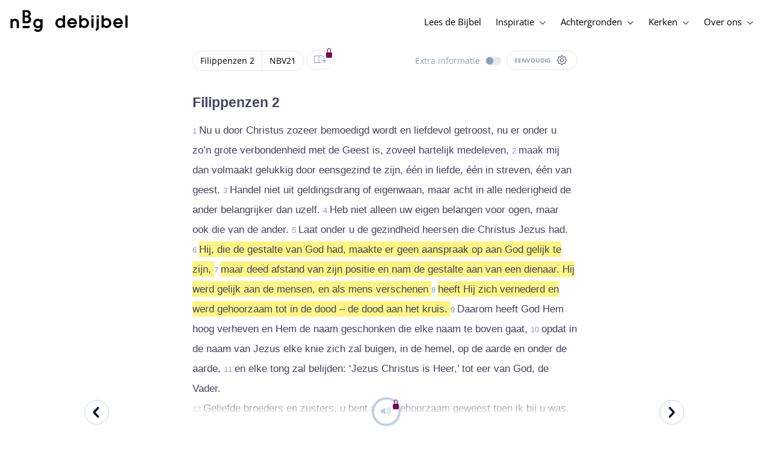

--- FILE ---
content_type: text/html; charset=utf-8
request_url: https://www.debijbel.nl/bijbel/NBV21/PHP.2.6-PHP.2.8
body_size: 55443
content:
<!DOCTYPE html><html lang="nl" data-critters-container><head>
    <meta charset="utf-8">
    <title>Filippenzen 2:6-8 - NBV21</title>
    <base href="/">
    <meta name="viewport" content="width=device-width, initial-scale=1.0, maximum-scale=1.0, user-scalable=0">
    <!-- TODO: inject manifest for the current brand  -->
    <link rel="manifest" href="manifest.json">
  <style>:root{--color-primary:46, 104, 227;--color-secondary:255, 106, 0;--color-secondaryOld:45, 165, 222;--color-grayDark:4, 6, 50;--color-grayMedium:#424362;--color-grayLight:#889fbc;--color-grayExtraLight:#e5eaf1;--color-cta:#13d281;--color-plusAlpha:#fff4d6;--color-plusBravo:#ff6a00;--color-plusCharlie:#ffbd00;--color-highlight-text:#eff7ff;--color-border-block:#E5EAF1;--color-dark:#040632;--color-highlight-yellow:#FFF598;--color-highlight-orange:#FF885F;--color-highlight-blue:#80D5FC;--color-highlight-green:#A5D6A6;--color-highlight:#00ba6b;--color-background-gray:#eff7ff;--color-success-light:#d5f5e8;--color-sepia:#fbf1e6;--line-color:#FFC7B8}*,:before,:after{--tw-border-spacing-x:0;--tw-border-spacing-y:0;--tw-translate-x:0;--tw-translate-y:0;--tw-rotate:0;--tw-skew-x:0;--tw-skew-y:0;--tw-scale-x:1;--tw-scale-y:1;--tw-pan-x: ;--tw-pan-y: ;--tw-pinch-zoom: ;--tw-scroll-snap-strictness:proximity;--tw-gradient-from-position: ;--tw-gradient-via-position: ;--tw-gradient-to-position: ;--tw-ordinal: ;--tw-slashed-zero: ;--tw-numeric-figure: ;--tw-numeric-spacing: ;--tw-numeric-fraction: ;--tw-ring-inset: ;--tw-ring-offset-width:0px;--tw-ring-offset-color:#fff;--tw-ring-color:rgb(59 130 246 / .5);--tw-ring-offset-shadow:0 0 #0000;--tw-ring-shadow:0 0 #0000;--tw-shadow:0 0 #0000;--tw-shadow-colored:0 0 #0000;--tw-blur: ;--tw-brightness: ;--tw-contrast: ;--tw-grayscale: ;--tw-hue-rotate: ;--tw-invert: ;--tw-saturate: ;--tw-sepia: ;--tw-drop-shadow: ;--tw-backdrop-blur: ;--tw-backdrop-brightness: ;--tw-backdrop-contrast: ;--tw-backdrop-grayscale: ;--tw-backdrop-hue-rotate: ;--tw-backdrop-invert: ;--tw-backdrop-opacity: ;--tw-backdrop-saturate: ;--tw-backdrop-sepia: ;--tw-contain-size: ;--tw-contain-layout: ;--tw-contain-paint: ;--tw-contain-style: }*,:before,:after{box-sizing:border-box;border-width:0;border-style:solid;border-color:#e5e7eb}:before,:after{--tw-content:""}html{line-height:1.5;-webkit-text-size-adjust:100%;tab-size:4;font-family:ui-sans-serif,system-ui,sans-serif,"Apple Color Emoji","Segoe UI Emoji",Segoe UI Symbol,"Noto Color Emoji";font-feature-settings:normal;font-variation-settings:normal;-webkit-tap-highlight-color:transparent}body{margin:0;line-height:inherit}html{font-size:16px;color:var(--color-content-800)}</style><style>:root{--color-primary: 46, 104, 227;--color-secondary: 255, 106, 0;--color-secondaryOld: 45, 165, 222;--color-grayDark: 4, 6, 50;--color-grayMedium: #424362;--color-grayLight: #889fbc;--color-grayExtraLight: #e5eaf1;--color-cta: #13d281;--color-plusAlpha: #fff4d6;--color-plusBravo: #ff6a00;--color-plusCharlie: #ffbd00;--color-highlight-text: #eff7ff;--color-border-block: #E5EAF1;--color-dark: #040632;--color-highlight-yellow: #FFF598;--color-highlight-orange: #FF885F;--color-highlight-blue: #80D5FC;--color-highlight-green: #A5D6A6;--color-highlight: #00ba6b;--color-background-gray: #eff7ff;--color-success-light: #d5f5e8;--color-sepia: #fbf1e6;--line-color: #FFC7B8}*,:before,:after{--tw-border-spacing-x: 0;--tw-border-spacing-y: 0;--tw-translate-x: 0;--tw-translate-y: 0;--tw-rotate: 0;--tw-skew-x: 0;--tw-skew-y: 0;--tw-scale-x: 1;--tw-scale-y: 1;--tw-pan-x: ;--tw-pan-y: ;--tw-pinch-zoom: ;--tw-scroll-snap-strictness: proximity;--tw-gradient-from-position: ;--tw-gradient-via-position: ;--tw-gradient-to-position: ;--tw-ordinal: ;--tw-slashed-zero: ;--tw-numeric-figure: ;--tw-numeric-spacing: ;--tw-numeric-fraction: ;--tw-ring-inset: ;--tw-ring-offset-width: 0px;--tw-ring-offset-color: #fff;--tw-ring-color: rgb(59 130 246 / .5);--tw-ring-offset-shadow: 0 0 #0000;--tw-ring-shadow: 0 0 #0000;--tw-shadow: 0 0 #0000;--tw-shadow-colored: 0 0 #0000;--tw-blur: ;--tw-brightness: ;--tw-contrast: ;--tw-grayscale: ;--tw-hue-rotate: ;--tw-invert: ;--tw-saturate: ;--tw-sepia: ;--tw-drop-shadow: ;--tw-backdrop-blur: ;--tw-backdrop-brightness: ;--tw-backdrop-contrast: ;--tw-backdrop-grayscale: ;--tw-backdrop-hue-rotate: ;--tw-backdrop-invert: ;--tw-backdrop-opacity: ;--tw-backdrop-saturate: ;--tw-backdrop-sepia: ;--tw-contain-size: ;--tw-contain-layout: ;--tw-contain-paint: ;--tw-contain-style: }*,:before,:after{box-sizing:border-box;border-width:0;border-style:solid;border-color:#e5e7eb}:before,:after{--tw-content: ""}html{line-height:1.5;-webkit-text-size-adjust:100%;tab-size:4;font-family:ui-sans-serif,system-ui,sans-serif,"Apple Color Emoji","Segoe UI Emoji",Segoe UI Symbol,"Noto Color Emoji";font-feature-settings:normal;font-variation-settings:normal;-webkit-tap-highlight-color:transparent}body{margin:0;line-height:inherit}h1,h3,h4{font-size:inherit;font-weight:inherit}a{color:inherit;text-decoration:inherit}b,strong{font-weight:bolder}sub{font-size:75%;line-height:0;position:relative;vertical-align:baseline}sub{bottom:-.25em}button{font-family:inherit;font-feature-settings:inherit;font-variation-settings:inherit;font-size:100%;font-weight:inherit;line-height:inherit;letter-spacing:inherit;color:inherit;margin:0;padding:0}button{text-transform:none}button{-webkit-appearance:button;background-color:transparent;background-image:none}h1,h3,h4,p{margin:0}ul{list-style:none;margin:0;padding:0}button{cursor:pointer}img,svg,audio{display:block;vertical-align:middle}img{max-width:100%;height:auto}html{font-size:16px;color:var(--color-content-800)}h1,h3,h4{hyphens:auto;hyphenate-limit-chars:12 5 5}.sr-only{position:absolute;width:1px;height:1px;padding:0;margin:-1px;overflow:hidden;clip:rect(0,0,0,0);white-space:nowrap;border-width:0}.pointer-events-none{pointer-events:none}.pointer-events-auto{pointer-events:auto}.absolute{position:absolute}.relative{position:relative}.sticky{position:sticky}.inset-0{inset:0}.-right-1{right:-.25rem}.-top-1{top:-.25rem}.-top-2{top:-.5rem}.bottom-0{bottom:0}.right-0{right:0}.right-1{right:.25rem}.top-0{top:0}.top-2{top:.5rem}.top-\[72px\]{top:72px}.z-10{z-index:10}.z-20{z-index:20}.z-30{z-index:30}.z-50{z-index:50}.col-span-1{grid-column:span 1 / span 1}.m-0{margin:0}.m-auto{margin:auto}.-mx-4{margin-left:-1rem;margin-right:-1rem}.mx-auto{margin-left:auto;margin-right:auto}.-ml-2{margin-left:-.5rem}.-mt-2{margin-top:-.5rem}.mb-1{margin-bottom:.25rem}.mb-4{margin-bottom:1rem}.mb-6{margin-bottom:1.5rem}.ml-1{margin-left:.25rem}.ml-2{margin-left:.5rem}.ml-3{margin-left:.75rem}.mr-1{margin-right:.25rem}.mr-2{margin-right:.5rem}.mr-4{margin-right:1rem}.mt-1{margin-top:.25rem}.mt-2{margin-top:.5rem}.mt-4{margin-top:1rem}.mt-8{margin-top:2rem}.mt-\[2px\]{margin-top:2px}.line-clamp-1{overflow:hidden;display:-webkit-box;-webkit-box-orient:vertical;-webkit-line-clamp:1}.block{display:block}.inline-block{display:inline-block}.inline{display:inline}.flex{display:flex}.inline-flex{display:inline-flex}.grid{display:grid}.hidden{display:none}.h-10{height:2.5rem}.h-100vh{height:100vh}.h-11{height:2.75rem}.h-12{height:3rem}.h-20{height:5rem}.h-3{height:.75rem}.h-4{height:1rem}.h-5{height:1.25rem}.h-6{height:1.5rem}.h-7{height:1.75rem}.h-8{height:2rem}.h-\[18px\]{height:18px}.h-full{height:100%}.max-h-screen{max-height:100vh}.w-100vw{width:100vw}.w-11{width:2.75rem}.w-12{width:3rem}.w-3{width:.75rem}.w-32{width:8rem}.w-4{width:1rem}.w-5{width:1.25rem}.w-6{width:1.5rem}.w-8{width:2rem}.w-\[18px\]{width:18px}.w-\[8\.25rem\]{width:8.25rem}.w-full{width:100%}.w-max-content{width:max-content}.w-px{width:1px}.min-w-fit{min-width:-moz-fit-content;min-width:fit-content}.max-w-\[100vw\]{max-width:100vw}.max-w-\[90px\]{max-width:90px}.max-w-container{max-width:1250px}.max-w-screen-lg{max-width:1024px}.max-w-screen-sm{max-width:640px}.flex-shrink-0{flex-shrink:0}.flex-grow{flex-grow:1}.translate-x-0{--tw-translate-x: 0px;transform:translate(var(--tw-translate-x),var(--tw-translate-y)) rotate(var(--tw-rotate)) skew(var(--tw-skew-x)) skewY(var(--tw-skew-y)) scaleX(var(--tw-scale-x)) scaleY(var(--tw-scale-y))}.scale-\[\.6\]{--tw-scale-x: .6;--tw-scale-y: .6;transform:translate(var(--tw-translate-x),var(--tw-translate-y)) rotate(var(--tw-rotate)) skew(var(--tw-skew-x)) skewY(var(--tw-skew-y)) scaleX(var(--tw-scale-x)) scaleY(var(--tw-scale-y))}.transform{transform:translate(var(--tw-translate-x),var(--tw-translate-y)) rotate(var(--tw-rotate)) skew(var(--tw-skew-x)) skewY(var(--tw-skew-y)) scaleX(var(--tw-scale-x)) scaleY(var(--tw-scale-y))}.cursor-not-allowed{cursor:not-allowed}.cursor-pointer{cursor:pointer}.auto-cols-fr{grid-auto-columns:minmax(0,1fr)}.grid-cols-1{grid-template-columns:repeat(1,minmax(0,1fr))}.grid-cols-2{grid-template-columns:repeat(2,minmax(0,1fr))}.grid-cols-3{grid-template-columns:repeat(3,minmax(0,1fr))}.grid-cols-4{grid-template-columns:repeat(4,minmax(0,1fr))}.flex-row{flex-direction:row}.flex-col{flex-direction:column}.items-start{align-items:flex-start}.items-end{align-items:flex-end}.items-center{align-items:center}.justify-start{justify-content:flex-start}.justify-end{justify-content:flex-end}.justify-center{justify-content:center}.justify-between{justify-content:space-between}.gap-4{gap:1rem}.gap-6{gap:1.5rem}.gap-y-3{row-gap:.75rem}.space-x-8>:not([hidden])~:not([hidden]){--tw-space-x-reverse: 0;margin-right:calc(2rem * var(--tw-space-x-reverse));margin-left:calc(2rem * calc(1 - var(--tw-space-x-reverse)))}.self-center{align-self:center}.self-stretch{align-self:stretch}.overflow-hidden{overflow:hidden}.truncate{overflow:hidden;text-overflow:ellipsis;white-space:nowrap}.text-ellipsis{text-overflow:ellipsis}.rounded-3xl{border-radius:1.5rem}.rounded-full{border-radius:9999px}.border-2{border-width:2px}.border-\[4px\]{border-width:4px}.border-b{border-bottom-width:1px}.border-b-4{border-bottom-width:4px}.border-l-4{border-left-width:4px}.border-t{border-top-width:1px}.border-none{border-style:none}.border-\[\#C0D0E4\]{--tw-border-opacity: 1;border-color:rgb(192 208 228 / var(--tw-border-opacity, 1))}.border-grayExtraLight{border-color:var(--color-grayExtraLight)}.border-transparent{border-color:transparent}.bg-cta{background-color:var(--color-cta)}.bg-gradientPrimary{--tw-bg-opacity: 1;background-color:rgba(var(--color-gradient-primary),var(--tw-bg-opacity, 1))}.bg-gray-200{--tw-bg-opacity: 1;background-color:rgb(229 231 235 / var(--tw-bg-opacity, 1))}.bg-grayDark{--tw-bg-opacity: 1;background-color:rgba(var(--color-grayDark),var(--tw-bg-opacity, 1))}.bg-grayExtraLight{background-color:var(--color-grayExtraLight)}.bg-grayLight{background-color:var(--color-grayLight)}.bg-pink-50{--tw-bg-opacity: 1;background-color:rgb(253 242 248 / var(--tw-bg-opacity, 1))}.bg-primary{--tw-bg-opacity: 1;background-color:rgba(var(--color-primary),var(--tw-bg-opacity, 1))}.bg-transparent{background-color:transparent}.bg-white{--tw-bg-opacity: 1;background-color:rgb(255 255 255 / var(--tw-bg-opacity, 1))}.bg-opacity-20{--tw-bg-opacity: .2}.bg-opacity-5{--tw-bg-opacity: .05}.fill-cta{fill:var(--color-cta)}.fill-white{fill:#fff}.p-0{padding:0}.px-3{padding-left:.75rem;padding-right:.75rem}.px-4{padding-left:1rem;padding-right:1rem}.px-5{padding-left:1.25rem;padding-right:1.25rem}.px-6{padding-left:1.5rem;padding-right:1.5rem}.py-0{padding-top:0;padding-bottom:0}.py-2{padding-top:.5rem;padding-bottom:.5rem}.py-2\.5{padding-top:.625rem;padding-bottom:.625rem}.py-3{padding-top:.75rem;padding-bottom:.75rem}.py-9{padding-top:2.25rem;padding-bottom:2.25rem}.py-\[1px\]{padding-top:1px;padding-bottom:1px}.pb-1{padding-bottom:.25rem}.pb-2{padding-bottom:.5rem}.pb-3{padding-bottom:.75rem}.pb-4{padding-bottom:1rem}.pb-9{padding-bottom:2.25rem}.pl-1{padding-left:.25rem}.pl-3{padding-left:.75rem}.pl-4{padding-left:1rem}.pl-\[10px\]{padding-left:10px}.pr-1{padding-right:.25rem}.pr-2{padding-right:.5rem}.pr-4{padding-right:1rem}.pt-4{padding-top:1rem}.pt-9{padding-top:2.25rem}.pt-\[26px\]{padding-top:26px}.pt-\[5px\]{padding-top:5px}.text-left{text-align:left}.text-center{text-align:center}.align-top{vertical-align:top}.align-middle{vertical-align:middle}.font-noto-sans{font-family:Noto Sans,sans-serif}.\!text-2lg{font-size:1.1875rem!important;line-height:1.5rem!important}.\!text-bible-md{font-size:1.0625rem!important;line-height:33px!important;letter-spacing:0em!important}.text-2xs{font-size:.8125rem;line-height:1rem}.text-3xs{font-size:.6875rem;line-height:1rem}.text-\[10px\]{font-size:10px}.text-\[12px\]{font-size:12px}.text-base{font-size:1.0625rem;line-height:1.5rem}.text-lg{font-size:1.125rem;line-height:1.5rem}.text-sm{font-size:.9375rem;line-height:1.25rem}.text-xl{font-size:1.4375rem;line-height:1.75rem}.text-xs{font-size:.875rem;line-height:1rem}.font-bold{font-weight:700}.uppercase{text-transform:uppercase}.leading-6{line-height:1.5rem}.leading-8{line-height:2rem}.tracking-wider{letter-spacing:.05em}.text-\[\#C0D0E4\]{--tw-text-opacity: 1;color:rgb(192 208 228 / var(--tw-text-opacity, 1))}.text-dark{color:var(--color-dark)}.text-grayDark{--tw-text-opacity: 1;color:rgba(var(--color-grayDark),var(--tw-text-opacity, 1))}.text-grayLight{color:var(--color-grayLight)}.text-grayMedium{color:var(--color-grayMedium)}.text-secondary{--tw-text-opacity: 1;color:rgba(var(--color-secondary),var(--tw-text-opacity, 1))}.text-white{--tw-text-opacity: 1;color:rgb(255 255 255 / var(--tw-text-opacity, 1))}.opacity-50{opacity:.5}.shadow{--tw-shadow: 0 1px 3px 0 rgb(0 0 0 / .1), 0 1px 2px -1px rgb(0 0 0 / .1);--tw-shadow-colored: 0 1px 3px 0 var(--tw-shadow-color), 0 1px 2px -1px var(--tw-shadow-color);box-shadow:var(--tw-ring-offset-shadow, 0 0 #0000),var(--tw-ring-shadow, 0 0 #0000),var(--tw-shadow)}.shadow-lg{--tw-shadow: 0 10px 15px -3px rgb(0 0 0 / .1), 0 4px 6px -4px rgb(0 0 0 / .1);--tw-shadow-colored: 0 10px 15px -3px var(--tw-shadow-color), 0 4px 6px -4px var(--tw-shadow-color);box-shadow:var(--tw-ring-offset-shadow, 0 0 #0000),var(--tw-ring-shadow, 0 0 #0000),var(--tw-shadow)}.ring-0{--tw-ring-offset-shadow: var(--tw-ring-inset) 0 0 0 var(--tw-ring-offset-width) var(--tw-ring-offset-color);--tw-ring-shadow: var(--tw-ring-inset) 0 0 0 calc(0px + var(--tw-ring-offset-width)) var(--tw-ring-color);box-shadow:var(--tw-ring-offset-shadow),var(--tw-ring-shadow),var(--tw-shadow, 0 0 #0000)}.transition{transition-property:color,background-color,border-color,text-decoration-color,fill,stroke,opacity,box-shadow,transform,filter,backdrop-filter;transition-timing-function:cubic-bezier(.4,0,.2,1);transition-duration:.15s}.transition-colors{transition-property:color,background-color,border-color,text-decoration-color,fill,stroke;transition-timing-function:cubic-bezier(.4,0,.2,1);transition-duration:.15s}.transition-opacity{transition-property:opacity;transition-timing-function:cubic-bezier(.4,0,.2,1);transition-duration:.15s}.duration-1000{transition-duration:1s}.duration-150{transition-duration:.15s}.duration-200{transition-duration:.2s}.duration-700{transition-duration:.7s}.ease-in{transition-timing-function:cubic-bezier(.4,0,1,1)}.ease-in-out{transition-timing-function:cubic-bezier(.4,0,.2,1)}.after\:block:after{content:var(--tw-content);display:block}.after\:h-2:after{content:var(--tw-content);height:.5rem}.hover\:border-secondary:hover{--tw-border-opacity: 1;border-color:rgba(var(--color-secondary),var(--tw-border-opacity, 1))}.hover\:text-grayDark:hover{--tw-text-opacity: 1;color:rgba(var(--color-grayDark),var(--tw-text-opacity, 1))}.hover\:text-primary:hover{--tw-text-opacity: 1;color:rgba(var(--color-primary),var(--tw-text-opacity, 1))}.hover\:text-secondary:hover{--tw-text-opacity: 1;color:rgba(var(--color-secondary),var(--tw-text-opacity, 1))}.focus\:outline-none:focus{outline:2px solid transparent;outline-offset:2px}.group:hover .group-hover\:text-primary{--tw-text-opacity: 1;color:rgba(var(--color-primary),var(--tw-text-opacity, 1))}.group:hover .group-hover\:opacity-100{opacity:1}@media (min-width: 640px){.sm\:mx-0{margin-left:0;margin-right:0}.sm\:w-auto{width:auto}.sm\:max-w-none{max-width:none}.sm\:px-0{padding-left:0;padding-right:0}}@media (min-width: 1024px){.lg\:top-12{top:3rem}.lg\:mb-0{margin-bottom:0}.lg\:ml-auto{margin-left:auto}.lg\:mr-3{margin-right:.75rem}.lg\:mr-4{margin-right:1rem}.lg\:mr-5{margin-right:1.25rem}.lg\:mt-0{margin-top:0}.lg\:block{display:block}.lg\:inline{display:inline}.lg\:flex{display:flex}.lg\:inline-flex{display:inline-flex}.lg\:hidden{display:none}.lg\:h-12{height:3rem}.lg\:h-14{height:3.5rem}.lg\:h-20{height:5rem}.lg\:h-4{height:1rem}.lg\:h-8{height:2rem}.lg\:h-\[72px\]{height:72px}.lg\:h-auto{height:auto}.lg\:w-4{width:1rem}.lg\:min-w-\[200px\]{min-width:200px}.lg\:max-w-\[100vw\]{max-width:100vw}.lg\:flex-1{flex:1 1 0%}.lg\:grid-flow-col{grid-auto-flow:column}.lg\:grid-cols-1{grid-template-columns:repeat(1,minmax(0,1fr))}.lg\:grid-cols-3{grid-template-columns:repeat(3,minmax(0,1fr))}.lg\:flex-row{flex-direction:row}.lg\:justify-center{justify-content:center}.lg\:justify-between{justify-content:space-between}.lg\:space-x-4>:not([hidden])~:not([hidden]){--tw-space-x-reverse: 0;margin-right:calc(1rem * var(--tw-space-x-reverse));margin-left:calc(1rem * calc(1 - var(--tw-space-x-reverse)))}.lg\:overflow-x-scroll{overflow-x:scroll}.lg\:border-0{border-width:0px}.lg\:bg-none{background-image:none}.lg\:px-0{padding-left:0;padding-right:0}.lg\:px-4{padding-left:1rem;padding-right:1rem}.lg\:px-5{padding-left:1.25rem;padding-right:1.25rem}.lg\:py-14{padding-top:3.5rem;padding-bottom:3.5rem}.lg\:py-3{padding-top:.75rem;padding-bottom:.75rem}.lg\:pb-0{padding-bottom:0}.lg\:pb-4{padding-bottom:1rem}.lg\:pr-28{padding-right:7rem}.lg\:pt-14{padding-top:3.5rem}.lg\:text-base{font-size:1.0625rem;line-height:1.5rem}.lg\:font-bold{font-weight:700}.lg\:text-grayLight{color:var(--color-grayLight)}.lg\:underline{text-decoration-line:underline}}@media (min-width: 1280px){.xl\:p-0{padding:0}.xl\:px-0{padding-left:0;padding-right:0}}@media (min-width: 1536px){.\32xl\:auto-cols-fr{grid-auto-columns:minmax(0,1fr)}}
</style><link rel="stylesheet" href="styles.c6be88ed5f2f0ed1.css" media="print" onload="this.media='all'"><noscript><link rel="stylesheet" href="styles.c6be88ed5f2f0ed1.css" media="all"></noscript><link rel="preload" href="/assets/fonts/openSans/openSans-Regular.woff2" as="font" type="font/woff2" crossorigin><link rel="preload" href="/assets/fonts/openSans/openSans-Italic.woff2" as="font" type="font/woff2" crossorigin><link rel="preload" href="/assets/fonts/openSans/openSans-Bold.woff2" as="font" type="font/woff2" crossorigin><link rel="preload" href="/assets/fonts/openSans/openSans-BoldItalic.woff2" as="font" type="font/woff2" crossorigin><style>
        html {
          font-family: 'OpenSans', sans-serif;
        }
        
        @font-face {
          font-family:"OpenSans";
          src: local('OpenSans Regular'), local('OpenSans-Regular'),
            url('assets/fonts/openSans/openSans-Regular.woff2') format('woff2'),
            url('assets/fonts/openSans/openSans-Regular.woff') format('woff');
          font-display: swap;
          font-style:normal;font-weight:normal;
        }
        
        @font-face {
          font-family:"OpenSans";
          src: local('OpenSans Italic'), local('OpenSans-Italic'),
            url('assets/fonts/openSans/openSans-Italic.woff2') format('woff2'),
            url('assets/fonts/openSans/openSans-Italic.woff') format('woff');
          font-display: swap;
          font-style:italic;font-weight:normal;
        }
        
        @font-face {
          font-family:"OpenSans";
          src: local('OpenSans Bold'), local('OpenSans-Bold'),
            url('assets/fonts/openSans/openSans-Bold.woff2') format('woff2'),
            url('assets/fonts/openSans/openSans-Bold.woff') format('woff');
          font-display: swap;
          font-style:normal;font-weight:bold;
        }
        
        @font-face {
          font-family:"OpenSans";
          src: local('OpenSans BoldItalic'), local('OpenSans-BoldItalic'),
            url('assets/fonts/openSans/openSans-BoldItalic.woff2') format('woff2'),
            url('assets/fonts/openSans/openSans-BoldItalic.woff') format('woff');
          font-display: swap;
          font-style:italic;font-weight:bold;
        }
        </style><link rel="icon" type="image/x-icon" href="https://storage.googleapis.com/ibep-prod.appspot.com/brand/nbg/nbg.favicon.ico?GoogleAccessId=firebase-adminsdk-5de4x%40ibep-prod.iam.gserviceaccount.com&amp;Expires=2278627200&amp;Signature=cObYqu8HFri%2BEHQx4R7TJ6kvAoY1VHNw1I%2B%2FmkK88gSOvkuasUjXy81PkX4T79TpSopVVXnVumtVmYKxjVj5I3TP%2BmTDt0RjTGOviC%2BjMYVMKMwJ3btM2xEiSAu%2BucEliqlRXvHJologmgNlHvE8pqdzwWO2k%2B7HdGEs4VBQOlv1Lnz6y4EaiP%2Fp5vY5%2Fatt7Z6QSqEjATzRFM7i47C1r%2Bg3ilosswBY2VVHv%2F3rNinPat%2BXiqc71tx00wdRzianNWg8%2BatcnOFZkCSdErWxkzmFyaksZLFLZ0EtfoBN34Cn4u44b8A7CAacluQt33gh9u8FGMNH80ljmjdxpq%2Ftpw%3D%3D"><meta property="og:title" content="Filippenzen 2:6-8 - NBV21"><meta name="twitter:title" content="Filippenzen 2:6-8 - NBV21"><meta name="description" content="Nu u door Christus zozeer bemoedigd wordt en liefdevol getroost, nu er onder u zo’n grote verbondenheid met de Geest is, zoveel hartelijk medeleven, m..."><meta property="og:description" content="Nu u door Christus zozeer bemoedigd wordt en liefdevol getroost, nu er onder u zo’n grote verbondenheid met de Geest is, zoveel hartelijk medeleven, m..."><meta name="twitter:description" content="Nu u door Christus zozeer bemoedigd wordt en liefdevol getroost, nu er onder u zo’n grote verbondenheid met de Geest is, zoveel hartelijk medeleven, m..."><meta property="og:type" content="website"><meta property="og:image" content="https://biblebooster-images.s3.us-east-2.amazonaws.com/prod/general/nbg/websharingpreviewimage.jpg"><meta name="twitter:image" content="https://biblebooster-images.s3.us-east-2.amazonaws.com/prod/general/nbg/websharingpreviewimage.jpg"><meta property="og:url" content="https://www.debijbel.nl/bijbel/NBV21/PHP.2"><meta name="twitter:url" content="https://www.debijbel.nl/bijbel/NBV21/PHP.2"><meta http-equiv="Content-Security-Policy" content="default-src 'self' https://api.ibep-dev.com wss://u0f66ngvbb.execute-api.us-east-2.amazonaws.com/dev cms.ibep-dev.com nbg-auth.ibep-dev.com https://api.ibep-prod.com wss://hd0agw1xri.execute-api.us-east-2.amazonaws.com/prod cms.ibep-prod.com nbg-auth.ibep-prod.com https://api.ibep-staging.com wss://cny3wvor6f.execute-api.us-east-2.amazonaws.com/staging cms.ibep-staging.com nbg-auth.ibep-staging.com https://api.ibep-test.com wss://e5cbjrq6gk.execute-api.us-east-2.amazonaws.com/test cms.ibep-test.com nbg-auth.ibep-test.com www.youtube.com www.youtube-nocookie.com player.vimeo.com open.spotify.com public-player-widget.webradiosite.com streamyard.com *.hs-analytics.net *.hs-banner.com *.hscollectedforms.net *.hubspot.com *.hsforms.com *.hsforms.net *.hs-scripts.com *.hs-sites-eu1.com hubspot-forms-static-embed-eu1.s3.amazonaws.com forms.office.com *.jotform.com developers.kakao.com *.kakaocdn.net story.kakao.com kapi.kakao.com *.kakao.com digiaccess.org *.eu.mautic.net *.digiaccess.org matomo.rackfish.com *.acast.com *.die-bibel.de static.ads-twitter.com nexus.ensighten.com td.doubleclick.net stats.g.doubleclick.net spenden.twingle.de *.customgpt.ai *.licdn.com www.gstatic.com www.google.com surveys.enalyzer.com *.omappapi.com optinmonster.com http://engage.biblijosdraugija.lt https://engage.biblijosdraugija.lt code.etracker.com www.etracker.de facebook.com *.facebook.com connect.facebook.net cdn.cookielaw.org geolocation.onetrust.com privacyportal-eu.onetrust.com file-examples.com www.googletagmanager.com www.bytesroute.com app.bytesroute.com bytesroute-backend.herokuapp.com use.typekit.net *.typekit.net *.google-analytics.com analytics.google.com *.analytics.google.com *.ingest.sentry.io d1weibdish4e0y.cloudfront.net d3t5ogzx22a7ri.cloudfront.net d1hkpuz2o5a2xw.cloudfront.net d1bxy2pveef3fq.cloudfront.net mautic.bijbelgenootschap.nl fonts.googleapis.com www.google.pt fonts.gstatic.com prezi-nocookies.com *.prezicdn.net wss://ws.hotjar.com *.hotjar.com *.hotjar.io buzzsprout.com www.buzzsprout.com cdn.onesignal.com onesignal.com bytesroute.com *.bytesroute.com *.webradiosite.com widget.spreaker.com *.spreaker.com *.canva.com *.clarity.ms m.debijbel.nl ofertas.sbb.org.br docs.google.com forms.clickup.com app-cdn.clickup.com 'unsafe-inline'; img-src * data:; frame-src 'self' https://api.ibep-dev.com wss://u0f66ngvbb.execute-api.us-east-2.amazonaws.com/dev cms.ibep-dev.com nbg-auth.ibep-dev.com https://api.ibep-prod.com wss://hd0agw1xri.execute-api.us-east-2.amazonaws.com/prod cms.ibep-prod.com nbg-auth.ibep-prod.com https://api.ibep-staging.com wss://cny3wvor6f.execute-api.us-east-2.amazonaws.com/staging cms.ibep-staging.com nbg-auth.ibep-staging.com https://api.ibep-test.com wss://e5cbjrq6gk.execute-api.us-east-2.amazonaws.com/test cms.ibep-test.com nbg-auth.ibep-test.com www.youtube.com www.youtube-nocookie.com player.vimeo.com open.spotify.com public-player-widget.webradiosite.com streamyard.com *.hs-analytics.net *.hs-banner.com *.hscollectedforms.net *.hubspot.com *.hsforms.com *.hsforms.net *.hs-scripts.com *.hs-sites-eu1.com hubspot-forms-static-embed-eu1.s3.amazonaws.com forms.office.com *.jotform.com developers.kakao.com *.kakaocdn.net story.kakao.com kapi.kakao.com *.kakao.com digiaccess.org *.eu.mautic.net *.digiaccess.org matomo.rackfish.com *.acast.com *.die-bibel.de static.ads-twitter.com nexus.ensighten.com td.doubleclick.net stats.g.doubleclick.net spenden.twingle.de *.customgpt.ai *.licdn.com www.gstatic.com www.google.com surveys.enalyzer.com *.omappapi.com optinmonster.com http://engage.biblijosdraugija.lt https://engage.biblijosdraugija.lt code.etracker.com www.etracker.de facebook.com *.facebook.com connect.facebook.net cdn.cookielaw.org geolocation.onetrust.com privacyportal-eu.onetrust.com file-examples.com www.googletagmanager.com www.bytesroute.com app.bytesroute.com bytesroute-backend.herokuapp.com use.typekit.net *.typekit.net *.google-analytics.com analytics.google.com *.analytics.google.com *.ingest.sentry.io d1weibdish4e0y.cloudfront.net d3t5ogzx22a7ri.cloudfront.net d1hkpuz2o5a2xw.cloudfront.net d1bxy2pveef3fq.cloudfront.net mautic.bijbelgenootschap.nl fonts.googleapis.com www.google.pt fonts.gstatic.com prezi-nocookies.com *.prezicdn.net wss://ws.hotjar.com *.hotjar.com *.hotjar.io buzzsprout.com www.buzzsprout.com cdn.onesignal.com onesignal.com bytesroute.com *.bytesroute.com *.webradiosite.com widget.spreaker.com *.spreaker.com *.canva.com *.clarity.ms m.debijbel.nl ofertas.sbb.org.br docs.google.com forms.clickup.com app-cdn.clickup.com"><style ng-app-id="IBEP-main">[_nghost-IBEP-main-c2071628769]{position:relative;display:block;pointer-events:none}[_nghost-IBEP-main-c2071628769]   .ngx-spinner[_ngcontent-IBEP-main-c2071628769]{transition:.35s linear all;display:block;position:absolute;top:5px;left:0px}[_nghost-IBEP-main-c2071628769]   .ngx-spinner[_ngcontent-IBEP-main-c2071628769]   .ngx-spinner-icon[_ngcontent-IBEP-main-c2071628769]{width:14px;height:14px;border:solid 2px transparent;border-top-color:inherit;border-left-color:inherit;border-radius:50%;-webkit-animation:_ngcontent-IBEP-main-c2071628769_loading-bar-spinner .4s linear infinite;animation:_ngcontent-IBEP-main-c2071628769_loading-bar-spinner .4s linear infinite}[_nghost-IBEP-main-c2071628769]   .ngx-bar[_ngcontent-IBEP-main-c2071628769]{transition:width .35s;position:absolute;top:0;left:0;width:100%;height:2px;border-bottom-right-radius:1px;border-top-right-radius:1px}[dir=rtl]   [_nghost-IBEP-main-c2071628769]   .ngx-bar[_ngcontent-IBEP-main-c2071628769]{right:0;left:unset}[fixed=true][_nghost-IBEP-main-c2071628769]{z-index:10002}[fixed=true][_nghost-IBEP-main-c2071628769]   .ngx-bar[_ngcontent-IBEP-main-c2071628769]{position:fixed}[fixed=true][_nghost-IBEP-main-c2071628769]   .ngx-spinner[_ngcontent-IBEP-main-c2071628769]{position:fixed;top:10px;left:10px}[dir=rtl]   [fixed=true][_nghost-IBEP-main-c2071628769]   .ngx-spinner[_ngcontent-IBEP-main-c2071628769]{right:10px;left:unset}@-webkit-keyframes _ngcontent-IBEP-main-c2071628769_loading-bar-spinner{0%{transform:rotate(0)}to{transform:rotate(360deg)}}@keyframes _ngcontent-IBEP-main-c2071628769_loading-bar-spinner{0%{transform:rotate(0)}to{transform:rotate(360deg)}}</style><style ng-app-id="IBEP-main">.flyout[_ngcontent-IBEP-main-c1170487364], .overlay[_ngcontent-IBEP-main-c1170487364] {
  display: none;
}

.test[_ngcontent-IBEP-main-c1170487364] {
  grid-column-start: 2;
  grid-row-start: 1;
}

.menu-item-container[_ngcontent-IBEP-main-c1170487364]:hover   .flyout[_ngcontent-IBEP-main-c1170487364] {
  display: block;
}

.active[_ngcontent-IBEP-main-c1170487364] {
  font-weight: bold;
}

.item[_ngcontent-IBEP-main-c1170487364], .button[_ngcontent-IBEP-main-c1170487364] {
  font-weight: inherit;
}

a.disabled[_ngcontent-IBEP-main-c1170487364] {
  pointer-events: none;
  cursor: default;
}</style><style ng-app-id="IBEP-main">.default[_ngcontent-IBEP-main-c2830398547] {
  border-width: 1px;
  --tw-bg-opacity: 1;
  background-color: rgb(255 255 255 / var(--tw-bg-opacity, 1));
  transition-property: color, background-color, border-color, text-decoration-color, fill, stroke, opacity, box-shadow, transform, filter, backdrop-filter;
  transition-timing-function: cubic-bezier(0.4, 0, 0.2, 1);
  transition-duration: 300ms;
}

.default[_ngcontent-IBEP-main-c2830398547]:hover {
  --tw-border-opacity: 1;
  border-color: rgba(var(--color-primary), var(--tw-border-opacity, 1));
}

.primary[_ngcontent-IBEP-main-c2830398547] {
  --tw-bg-opacity: 1;
  background-color: rgba(var(--color-primary), var(--tw-bg-opacity, 1));
  --tw-text-opacity: 1;
  color: rgb(255 255 255 / var(--tw-text-opacity, 1));
}

.primary[_ngcontent-IBEP-main-c2830398547]:hover {
  background-color: rgba(var(--color-primary), var(--tw-bg-opacity, 1));
  --tw-bg-opacity: 0.9;
}

.secondary[_ngcontent-IBEP-main-c2830398547] {
  --tw-bg-opacity: 1;
  background-color: rgba(var(--color-secondary), var(--tw-bg-opacity, 1));
  --tw-text-opacity: 1;
  color: rgb(255 255 255 / var(--tw-text-opacity, 1));
}

.secondary[_ngcontent-IBEP-main-c2830398547]:hover {
  --tw-bg-opacity: 1;
  background-color: rgba(var(--color-primary), var(--tw-bg-opacity, 1));
}

.white[_ngcontent-IBEP-main-c2830398547] {
  --tw-bg-opacity: 1;
  background-color: rgb(255 255 255 / var(--tw-bg-opacity, 1));
  --tw-text-opacity: 1;
  color: rgb(0 0 0 / var(--tw-text-opacity, 1));
}

.white[_ngcontent-IBEP-main-c2830398547]:hover {
  --tw-text-opacity: 1;
  color: rgba(var(--color-primary), var(--tw-text-opacity, 1));
}

.transparent[_ngcontent-IBEP-main-c2830398547] {
  --tw-bg-opacity: 0.05;
}

.premium[_ngcontent-IBEP-main-c2830398547] {
  border-width: 1px;
  --tw-border-opacity: 1;
  border-color: rgb(255 255 255 / var(--tw-border-opacity, 1));
  background-color: rgba(var(--color-secondary), var(--tw-bg-opacity, 1));
  --tw-bg-opacity: 0.1;
  transition-property: color, background-color, border-color, text-decoration-color, fill, stroke, opacity, box-shadow, transform, filter, backdrop-filter;
  transition-timing-function: cubic-bezier(0.4, 0, 0.2, 1);
  transition-duration: 300ms;
}

.premium[_ngcontent-IBEP-main-c2830398547]:hover {
  --tw-border-opacity: 1;
  border-color: rgba(var(--color-secondary), var(--tw-border-opacity, 1));
}

.gray[_ngcontent-IBEP-main-c2830398547] {
  background-color: var(--color-grayExtraLight);
  color: var(--color-grayMedium);
}

.gray[_ngcontent-IBEP-main-c2830398547]:hover {
  --tw-text-opacity: 1;
  color: rgba(var(--color-grayDark), var(--tw-text-opacity, 1));
}

.gray-light[_ngcontent-IBEP-main-c2830398547] {
  background-color: var(--color-grayExtraLight);
  color: var(--color-grayLight);
}

.gray-light[_ngcontent-IBEP-main-c2830398547]:hover {
  color: var(--color-grayLight);
}

.conversion[_ngcontent-IBEP-main-c2830398547] {
  background-color: var(--color-plusAlpha);
  color: var(--color-plusBravo);
}

.conversion[_ngcontent-IBEP-main-c2830398547]:hover {
  --tw-bg-opacity: 0.9;
}

.cta[_ngcontent-IBEP-main-c2830398547] {
  background-color: var(--color-cta);
  --tw-text-opacity: 1;
  color: rgb(255 255 255 / var(--tw-text-opacity, 1));
}

.cta[_ngcontent-IBEP-main-c2830398547]:hover {
  background-color: var(--color-cta);
  --tw-bg-opacity: 0.9;
}

.highlight[_ngcontent-IBEP-main-c2830398547] {
  background-color: var(--color-highlight);
  --tw-text-opacity: 1;
  color: rgb(255 255 255 / var(--tw-text-opacity, 1));
}

.highlight[_ngcontent-IBEP-main-c2830398547]:hover {
  --tw-bg-opacity: 0.9;
}

.s[_ngcontent-IBEP-main-c2830398547] {
  height: 1.5rem;
  padding-top: 0px;
  padding-bottom: 0px;
  padding-left: 1.25rem;
  padding-right: 1.25rem;
}

.m[_ngcontent-IBEP-main-c2830398547] {
  height: 2rem;
  padding-top: 0px;
  padding-bottom: 0px;
  padding-left: 0.75rem;
  padding-right: 0.75rem;
}

.m-flexible[_ngcontent-IBEP-main-c2830398547] {
  min-height: 2rem;
  padding-top: 0.25rem;
  padding-bottom: 0.25rem;
  padding-left: 0.75rem;
  padding-right: 0.75rem;
}

.l[_ngcontent-IBEP-main-c2830398547] {
  height: 2.5rem;
  padding-top: 0px;
  padding-bottom: 0px;
  padding-left: 0.75rem;
  padding-right: 0.75rem;
}

.xl[_ngcontent-IBEP-main-c2830398547] {
  height: 3rem;
  padding-top: 0px;
  padding-bottom: 0px;
}

.fullWidth[_ngcontent-IBEP-main-c2830398547] {
  width: 100%;
}

.autoWidth[_ngcontent-IBEP-main-c2830398547] {
  width: auto;
}

.inactive[_ngcontent-IBEP-main-c2830398547] {
  cursor: not-allowed;
  opacity: 0.5;
}

.locked[_ngcontent-IBEP-main-c2830398547] {
  cursor: not-allowed;
}

.disabled[_ngcontent-IBEP-main-c2830398547]:hover {
  background-color: var(--color-grayExtraLight);
}

.shadow[_ngcontent-IBEP-main-c2830398547] {
  --tw-shadow-color: var(--color-grayLight);
  --tw-shadow: var(--tw-shadow-colored);
  --tw-drop-shadow: drop-shadow(0 20px 13px rgb(0 0 0 / 0.03)) drop-shadow(0 8px 5px rgb(0 0 0 / 0.08));
  filter: var(--tw-blur) var(--tw-brightness) var(--tw-contrast) var(--tw-grayscale) var(--tw-hue-rotate) var(--tw-invert) var(--tw-saturate) var(--tw-sepia) var(--tw-drop-shadow);
}</style><style ng-app-id="IBEP-main">.bible-button-group {
  isolation: isolate;
  display: flex;
  overflow: hidden;
  border-radius: 1.5rem;
  border-width: 1px;
  --tw-border-opacity: 1;
  border-color: rgb(229 231 235 / var(--tw-border-opacity, 1));
  transition-property: all;
  transition-timing-function: cubic-bezier(0.4, 0, 0.2, 1);
  transition-duration: 200ms;
  /* Enhanced hover effect for the entire button group - matching ibep-button */
  /* Generic button wrapper styling */
  /* Override ibep-button default styles for all buttons in the group */
  /* Rounded corners using :first-child and :last-child pseudo-classes */
}
.bible-button-group:hover {
  border-color: rgba(var(--color-primary), var(--tw-border-opacity, 1));
}
.bible-button-group > div {
  position: relative;
  margin: 0px;
  border-style: none;
  background-color: transparent;
  padding: 0px;
}
.bible-button-group button {
  position: relative;
  z-index: 10;
  margin: 0px;
  border-radius: 0px;
  border-style: none;
  --tw-bg-opacity: 1;
  background-color: rgb(255 255 255 / var(--tw-bg-opacity, 1));
  padding-left: 0.75rem;
  padding-right: 0.75rem;
  padding-top: 0.5rem;
  padding-bottom: 0.5rem;
  --tw-shadow: 0 0 #0000;
  --tw-shadow-colored: 0 0 #0000;
  box-shadow: var(--tw-ring-offset-shadow, 0 0 #0000), var(--tw-ring-shadow, 0 0 #0000), var(--tw-shadow);
  outline: 2px solid transparent;
  outline-offset: 2px;
  transition-property: all;
  transition-timing-function: cubic-bezier(0.4, 0, 0.2, 1);
  transition-duration: 200ms;
  /* Focus state using inset box-shadow to prevent layout shifts and maintain rounded corners */
  /* Fallback for browsers that don't support :focus-visible */
  /* Hide focus for mouse users in modern browsers */
}
.bible-button-group button:focus-visible {
  box-shadow: inset 0 0 0 2px var(--color-gradient-secondary) !important;
  position: relative;
  z-index: 10;
}
.bible-button-group button:focus {
  box-shadow: inset 0 0 0 2px var(--color-gradient-secondary) !important;
  position: relative;
  z-index: 10;
}
.bible-button-group button:focus:not(:focus-visible) {
  box-shadow: none !important;
}
.bible-button-group > :first-child button {
  border-top-left-radius: 1.5rem;
  border-bottom-left-radius: 1.5rem;
}
.bible-button-group > :last-child button {
  border-top-right-radius: 1.5rem;
  border-bottom-right-radius: 1.5rem;
}

/* Style the inner content divs */
.bible-button-content {
  pointer-events: none; /* Prevent double-click handling */
}

/* Visual separator styling - targets the middle div that contains no button */
.bible-button-group > div:nth-child(2) {
  width: 1px;
  flex-shrink: 0;
  align-self: stretch;
  --tw-bg-opacity: 1;
  background-color: rgb(229 231 235 / var(--tw-bg-opacity, 1));
  min-height: 100%; /* Ensure separator takes full height */
}

.toolbar-shadow {
  background: linear-gradient(0deg, rgba(255, 255, 255, 0) 0%, white 53%);
}

.bible-copyright a {
  text-decoration: underline;
}</style><style ng-app-id="IBEP-main">.isActive[_ngcontent-IBEP-main-c3823602715] {
  border: 1px solid;
  box-shadow: 0 0 4px 0 #3099f9;
  --tw-border-opacity: 1;
  border-color: rgba(var(--color-primary), var(--tw-border-opacity, 1));
}</style><style ng-app-id="IBEP-main">@media (max-width: 1023px) {
  .nav-grad-mobile[_ngcontent-IBEP-main-c1121866478] {
    background: linear-gradient(0deg, white 0%, rgba(255, 255, 255, 0) 100%);
  }
}

@media (min-width: 1024px) {
  .nav-grad-desktop[_ngcontent-IBEP-main-c1121866478] {
    background: linear-gradient(0deg, white 49%, rgba(255, 255, 255, 0) 100%);
  }
}

.nav-grad[_ngcontent-IBEP-main-c1121866478] {
  background: linear-gradient(0deg, white 0%, rgba(255, 255, 255, 0) 70%);
}

.nav-grad-left[_ngcontent-IBEP-main-c1121866478] {
  background: linear-gradient(to left, white 0%, rgba(255, 255, 255, 0) 50%);
}

.nav-grad-right[_ngcontent-IBEP-main-c1121866478] {
  background: linear-gradient(to right, white 0%, rgba(255, 255, 255, 0) 50%);
}

.button-appearance[_ngcontent-IBEP-main-c1121866478] {
  appearance: button;
  -webkit-appearance: button;
  -moz-appearance: button;
}

select[_ngcontent-IBEP-main-c1121866478] {
  appearance: none;
  -webkit-appearance: none;
  -moz-appearance: none;
  text-indent: 1px;
  text-overflow: "";
}

input[_ngcontent-IBEP-main-c1121866478] {
  accent-color: rgba(var(--color-secondary), 1);
}

@media screen and (-webkit-min-device-pixel-ratio: 0) {
  input[type=range][_ngcontent-IBEP-main-c1121866478] {
    overflow: hidden;
    -webkit-appearance: none;
    background-color: #c0d0e4;
    cursor: ew-resize;
  }
  input[type=range][_ngcontent-IBEP-main-c1121866478]::-webkit-slider-runnable-track {
    -webkit-appearance: none;
    color: rgba(var(--color-secondary), 1);
    margin-top: -1px;
  }
  input[type=range][_ngcontent-IBEP-main-c1121866478]::-webkit-slider-thumb {
    width: 10px;
    -webkit-appearance: none;
    height: 10px;
    cursor: ew-resize;
    background: rgba(var(--color-secondary), 1);
    box-shadow: -600px 0 0 600px rgba(var(--color-secondary), 1);
  }
}</style><style ng-app-id="IBEP-main">

      [data-picker-dropdown][_ngcontent-IBEP-main-c3111168470] {
        position: fixed !important;
      }
      

      .picker-overlay[_ngcontent-IBEP-main-c3111168470] {
        position: fixed !important;
      }</style><style ng-app-id="IBEP-main">.container[_ngcontent-IBEP-main-c617442750] {
  position: relative;
  margin-right: 0.5rem;
  display: inline-block;
  width: 2.5rem;
  -webkit-user-select: none;
          user-select: none;
  vertical-align: middle;
  transition-property: color, background-color, border-color, text-decoration-color, fill, stroke, opacity, box-shadow, transform, filter, backdrop-filter;
  transition-timing-function: cubic-bezier(0.4, 0, 0.2, 1);
  transition-duration: 200ms;
  transition-timing-function: cubic-bezier(0.4, 0, 1, 1)
}

.toggle-input[_ngcontent-IBEP-main-c617442750] {
  position: absolute;
  display: block;
  height: 1.5rem;
  width: 1.5rem;
  cursor: pointer;
  appearance: none;
  border-radius: 9999px;
  border-width: 4px;
  --tw-bg-opacity: 1;
  background-color: rgb(255 255 255 / var(--tw-bg-opacity, 1))
}

.toggle__label[_ngcontent-IBEP-main-c617442750] {
  display: block;
  height: 1.5rem;
  cursor: pointer;
  overflow: hidden;
  border-radius: 9999px;
  --tw-bg-opacity: 1;
  background-color: rgb(209 213 219 / var(--tw-bg-opacity, 1))
}

.toggle-checkbox[_ngcontent-IBEP-main-c617442750]:checked {
  right: 0px;
  --tw-border-opacity: 1;
  border-color: rgb(74 222 128 / var(--tw-border-opacity, 1));
  right: 0;
  border-color: #68d391
}

.toggle-checkbox[_ngcontent-IBEP-main-c617442750]:checked    + .toggle-label[_ngcontent-IBEP-main-c617442750] {
  --tw-bg-opacity: 1;
  background-color: rgb(74 222 128 / var(--tw-bg-opacity, 1));
  background-color: #68d391
}</style><style ng-app-id="IBEP-main">

      .no-scrollbar[_ngcontent-IBEP-main-c3598239177]::-webkit-scrollbar {
        display: none;
      }

      

      .no-scrollbar[_ngcontent-IBEP-main-c3598239177] {
        -ms-overflow-style: none; 

        scrollbar-width: none; 

      }</style><style ng-app-id="IBEP-main">[_nghost-IBEP-main-c4145848528]     [class^=imt], [_nghost-IBEP-main-c4145848528]     [class^=is] {
  text-align: center;
  font-weight: bold;
  font-size: 27px;
  line-height: 50px;
  margin-top: 25px;
  margin-bottom: 25px;
}</style><style ng-app-id="IBEP-main">.verse {
  padding-top: 0.25rem;
  padding-bottom: 0.2rem;
  margin: 0;
}

.hovered {
  background-color: #eee;
}

.selected {
  background-color: #F0F7FF;
  color: #424362;
}

.highlighted span {
  background-color: #FFF0C8;
}

.flashed {
  background-color: rgba(255, 240, 70, 0.65);
}

.popover {
  background-color: #fcfafa;
  box-shadow: 3px 3px 10px 2px rgba(0, 0, 0, 0.1);
}

.crossRef .crossRefContent {
  text-indent: 0;
  width: max-content;
  max-width: 50vw;
}

.it {
  font-style: italic;
}

.fr {
  font-size: 0.9rem !important;
  margin-right: 0.5rem;
}

.fq {
  font-weight: 600;
}

.grad {
  background: linear-gradient(0deg, white 10%, rgba(255, 255, 255, 0) 100%);
}

.custom-scrollbar {
  scrollbar-width: 6px;
}

.custom-scrollbar::-webkit-scrollbar {
  width: 6px;
}

.custom-scrollbar::-webkit-scrollbar-track {
  margin-top: 10px;
  border-radius: 10px;
  margin-right: 5px;
}

.custom-scrollbar::-webkit-scrollbar-thumb {
  background-color: #ffc7b8;
  border-radius: 4px;
  margin-right: 10px;
}

.custom-scrollbar::-webkit-scrollbar-thumb:hover {
  background: #ffc7b8;
}

/* REMOVE SCROLLBAR ARROWS (ALL VARIANTS) */
.custom-scrollbar::-webkit-scrollbar-button,
.custom-scrollbar::-webkit-scrollbar-button:start:decrement,
.custom-scrollbar::-webkit-scrollbar-button:end:increment,
.custom-scrollbar::-webkit-scrollbar-button:single-button,
.custom-scrollbar::-webkit-scrollbar-button:double-button {
  display: none !important;
  width: 0 !important;
  height: 0 !important;
  background: transparent !important;
  color: transparent !important;
}

.custom-scrollbarFootnote {
  scrollbar-width: thin;
  scrollbar-color: #C0D2F7 transparent;
}

.custom-scrollbarFootnote::-webkit-scrollbar {
  width: 6px;
}

.custom-scrollbarFootnote::-webkit-scrollbar-track {
  margin-top: 10px;
  margin-right: 5px;
  border-radius: 10px;
  background: transparent;
}

.custom-scrollbarFootnote ::-webkit-scrollbar-thumb {
  background-color: #C0D2F7;
  border-radius: 4px;
}

.custom-scrollbarFootnote ::-webkit-scrollbar-thumb:hover {
  background-color: #C0D2F7;
}

/* REMOVE ARROWS */
.custom-scrollbarFootnote::-webkit-scrollbar-button,
.custom-scrollbarFootnote::-webkit-scrollbar-button:start:decrement,
.custom-scrollbarFootnote::-webkit-scrollbar-button:end:increment,
.custom-scrollbarFootnote::-webkit-scrollbar-button:single-button,
.custom-scrollbarFootnote::-webkit-scrollbar-button:double-button {
  display: none !important;
  width: 0 !important;
  height: 0 !important;
  background: transparent !important;
  color: transparent !important;
}</style><style ng-app-id="IBEP-main">@charset "UTF-8";
.v[_ngcontent-IBEP-main-c2855507639], .vp[_ngcontent-IBEP-main-c2855507639], sup[class^=v][_ngcontent-IBEP-main-c2855507639] {
  position: relative;
  font-size: 75%;
  vertical-align: baseline;
  white-space: nowrap;
  line-height: 0;
  font-family: sans-serif;
  top: 0;
  margin-right: 4px;
}

sup[_ngcontent-IBEP-main-c2855507639]    + sup[_ngcontent-IBEP-main-c2855507639]:before {
  content: " ";
}</style><style ng-app-id="IBEP-main">.crossRefModal {
  overflow-x: hidden !important;
  word-wrap: break-word !important;
  overflow-wrap: break-word !important;
}
.crossRefModal *,
.crossRefModal *::before,
.crossRefModal *::after {
  margin-left: 0 !important;
  margin-right: 0 !important;
  text-indent: 0 !important;
}
.crossRefModal p {
  margin-left: 0 !important;
  margin-right: 0 !important;
  text-indent: 0 !important;
}
.crossRefModal .q,
.crossRefModal .q1,
.crossRefModal .q2,
.crossRefModal .q3,
.crossRefModal .q4,
.crossRefModal .pmo,
.crossRefModal .pmc,
.crossRefModal .pm,
.crossRefModal .mi,
.crossRefModal .pi1,
.crossRefModal .pi2,
.crossRefModal .pi3,
.crossRefModal .qm1,
.crossRefModal .qm2,
.crossRefModal .li,
.crossRefModal .li1,
.crossRefModal .li2,
.crossRefModal .li3,
.crossRefModal .v {
  margin-left: 0 !important;
  margin-right: 0 !important;
  text-indent: 0 !important;
}
.crossRefModal p.q,
.crossRefModal p.q1,
.crossRefModal p.q2,
.crossRefModal p.q3,
.crossRefModal p.q4,
.crossRefModal p.pmo,
.crossRefModal p.pmc,
.crossRefModal p.pm,
.crossRefModal p.mi,
.crossRefModal p.pi1,
.crossRefModal p.pi2,
.crossRefModal p.pi3,
.crossRefModal p.qm1,
.crossRefModal p.qm2,
.crossRefModal p.li,
.crossRefModal p.li1,
.crossRefModal p.li2,
.crossRefModal p.li3,
.crossRefModal p.v {
  margin-left: 0 !important;
  margin-right: 0 !important;
  text-indent: 0 !important;
}
.crossRefModal bible-q p {
  margin-left: 0 !important;
  margin-right: 0 !important;
  text-indent: 0 !important;
}
.crossRefModal span.q,
.crossRefModal span.q1,
.crossRefModal span.q2,
.crossRefModal span.q3,
.crossRefModal span.q4,
.crossRefModal span.pmo,
.crossRefModal span.pmc,
.crossRefModal span.pm,
.crossRefModal span.mi,
.crossRefModal span.pi1,
.crossRefModal span.pi2,
.crossRefModal span.pi3,
.crossRefModal span.qm1,
.crossRefModal span.qm2,
.crossRefModal span.li,
.crossRefModal span.li1,
.crossRefModal span.li2,
.crossRefModal span.li3,
.crossRefModal span.v {
  margin-left: 0 !important;
  text-indent: 0 !important;
  display: block !important;
}
.crossRefModal div.q, .crossRefModal div.q1, .crossRefModal div.q2, .crossRefModal div.q3, .crossRefModal div.q4, .crossRefModal div.pmo, .crossRefModal div.pmc, .crossRefModal div.pm, .crossRefModal div.mi, .crossRefModal div.pi1, .crossRefModal div.pi2, .crossRefModal div.pi3, .crossRefModal div.qm1, .crossRefModal div.qm2, .crossRefModal div.li, .crossRefModal div.li1, .crossRefModal div.li2, .crossRefModal div.li3, .crossRefModal div.v,
.crossRefModal span.q,
.crossRefModal span.q1,
.crossRefModal span.q2,
.crossRefModal span.q3,
.crossRefModal span.q4,
.crossRefModal span.pmo,
.crossRefModal span.pmc,
.crossRefModal span.pm,
.crossRefModal span.mi,
.crossRefModal span.pi1,
.crossRefModal span.pi2,
.crossRefModal span.pi3,
.crossRefModal span.qm1,
.crossRefModal span.qm2,
.crossRefModal span.li,
.crossRefModal span.li1,
.crossRefModal span.li2,
.crossRefModal span.li3,
.crossRefModal span.v,
.crossRefModal a.q,
.crossRefModal a.q1,
.crossRefModal a.q2,
.crossRefModal a.q3,
.crossRefModal a.q4,
.crossRefModal a.pmo,
.crossRefModal a.pmc,
.crossRefModal a.pm,
.crossRefModal a.mi,
.crossRefModal a.pi1,
.crossRefModal a.pi2,
.crossRefModal a.pi3,
.crossRefModal a.qm1,
.crossRefModal a.qm2,
.crossRefModal a.li,
.crossRefModal a.li1,
.crossRefModal a.li2,
.crossRefModal a.li3,
.crossRefModal a.v,
.crossRefModal strong.q,
.crossRefModal strong.q1,
.crossRefModal strong.q2,
.crossRefModal strong.q3,
.crossRefModal strong.q4,
.crossRefModal strong.pmo,
.crossRefModal strong.pmc,
.crossRefModal strong.pm,
.crossRefModal strong.mi,
.crossRefModal strong.pi1,
.crossRefModal strong.pi2,
.crossRefModal strong.pi3,
.crossRefModal strong.qm1,
.crossRefModal strong.qm2,
.crossRefModal strong.li,
.crossRefModal strong.li1,
.crossRefModal strong.li2,
.crossRefModal strong.li3,
.crossRefModal strong.v,
.crossRefModal em.q,
.crossRefModal em.q1,
.crossRefModal em.q2,
.crossRefModal em.q3,
.crossRefModal em.q4,
.crossRefModal em.pmo,
.crossRefModal em.pmc,
.crossRefModal em.pm,
.crossRefModal em.mi,
.crossRefModal em.pi1,
.crossRefModal em.pi2,
.crossRefModal em.pi3,
.crossRefModal em.qm1,
.crossRefModal em.qm2,
.crossRefModal em.li,
.crossRefModal em.li1,
.crossRefModal em.li2,
.crossRefModal em.li3,
.crossRefModal em.v,
.crossRefModal i.q,
.crossRefModal i.q1,
.crossRefModal i.q2,
.crossRefModal i.q3,
.crossRefModal i.q4,
.crossRefModal i.pmo,
.crossRefModal i.pmc,
.crossRefModal i.pm,
.crossRefModal i.mi,
.crossRefModal i.pi1,
.crossRefModal i.pi2,
.crossRefModal i.pi3,
.crossRefModal i.qm1,
.crossRefModal i.qm2,
.crossRefModal i.li,
.crossRefModal i.li1,
.crossRefModal i.li2,
.crossRefModal i.li3,
.crossRefModal i.v,
.crossRefModal b.q,
.crossRefModal b.q1,
.crossRefModal b.q2,
.crossRefModal b.q3,
.crossRefModal b.q4,
.crossRefModal b.pmo,
.crossRefModal b.pmc,
.crossRefModal b.pm,
.crossRefModal b.mi,
.crossRefModal b.pi1,
.crossRefModal b.pi2,
.crossRefModal b.pi3,
.crossRefModal b.qm1,
.crossRefModal b.qm2,
.crossRefModal b.li,
.crossRefModal b.li1,
.crossRefModal b.li2,
.crossRefModal b.li3,
.crossRefModal b.v {
  margin-left: 0 !important;
  margin-right: 0 !important;
  text-indent: 0 !important;
}

.reference-item {
  border-bottom-width: 1px;
  border-bottom-style: solid;
  border-bottom-color: color-mix(in srgb, var(--line-color) 25%, transparent);
  position: relative;
  border-bottom: 0 !important;
}
.reference-item::after {
  content: "";
  position: absolute;
  left: 20px;
  bottom: 0;
  height: 1px;
  width: calc(100% - 40px);
  background-color: color-mix(in srgb, var(--line-color) 25%, transparent);
  pointer-events: none;
}
.reference-item:last-child::after {
  display: none;
}
.reference-item:last-child {
  border-bottom: 0;
}

.crossRefrence {
  scrollbar-width: 6px;
}

.crossRefrence::-webkit-scrollbar {
  width: 6px;
}

.crossRefrence::-webkit-scrollbar-track {
  margin-top: 10px;
  border-radius: 10px;
  margin-right: 5px;
}

.crossRefrence::-webkit-scrollbar-thumb {
  background-color: #ffc7b8;
  border-radius: 4px;
  margin-right: 10px;
}

.crossRefrence::-webkit-scrollbar-thumb:hover {
  background: #ffc7b8;
}

.crossRefrence::-webkit-scrollbar-button,
.crossRefrence::-webkit-scrollbar-button:start:decrement,
.crossRefrence::-webkit-scrollbar-button:end:increment,
.crossRefrence::-webkit-scrollbar-button:single-button,
.crossRefrence::-webkit-scrollbar-button:double-button {
  display: none !important;
  width: 0 !important;
  height: 0 !important;
  background: transparent !important;
  color: transparent !important;
}</style><style ng-app-id="IBEP-main">.custom-scrollbar::-webkit-scrollbar-thumb {
  background-color: #C0D2F7;
}

.custom-scrollbar::-webkit-scrollbar-thumb:hover {
  background-color: #C0D2F7;
}

.footnoteModal {
  overflow-x: hidden !important;
  word-wrap: break-word !important;
  overflow-wrap: break-word !important;
}
.footnoteModal *,
.footnoteModal *::before,
.footnoteModal *::after {
  margin-left: 0 !important;
  margin-right: 0 !important;
  text-indent: 0 !important;
}
.footnoteModal p {
  margin-left: 0 !important;
  margin-right: 0 !important;
  text-indent: 0 !important;
}
.footnoteModal .q,
.footnoteModal .q1,
.footnoteModal .q2,
.footnoteModal .q3,
.footnoteModal .q4,
.footnoteModal .pmo,
.footnoteModal .pmc,
.footnoteModal .pm,
.footnoteModal .mi,
.footnoteModal .pi1,
.footnoteModal .pi2,
.footnoteModal .pi3,
.footnoteModal .qm1,
.footnoteModal .qm2,
.footnoteModal .li,
.footnoteModal .li1,
.footnoteModal .li2,
.footnoteModal .li3,
.footnoteModal .v {
  margin-left: 0 !important;
  margin-right: 0 !important;
  text-indent: 0 !important;
}
.footnoteModal p.q,
.footnoteModal p.q1,
.footnoteModal p.q2,
.footnoteModal p.q3,
.footnoteModal p.q4,
.footnoteModal p.pmo,
.footnoteModal p.pmc,
.footnoteModal p.pm,
.footnoteModal p.mi,
.footnoteModal p.pi1,
.footnoteModal p.pi2,
.footnoteModal p.pi3,
.footnoteModal p.qm1,
.footnoteModal p.qm2,
.footnoteModal p.li,
.footnoteModal p.li1,
.footnoteModal p.li2,
.footnoteModal p.li3,
.footnoteModal p.v {
  margin-left: 0 !important;
  margin-right: 0 !important;
  text-indent: 0 !important;
}
.footnoteModal bible-q p {
  margin-left: 0 !important;
  margin-right: 0 !important;
  text-indent: 0 !important;
}
.footnoteModal span.q,
.footnoteModal span.q1,
.footnoteModal span.q2,
.footnoteModal span.q3,
.footnoteModal span.q4,
.footnoteModal span.pmo,
.footnoteModal span.pmc,
.footnoteModal span.pm,
.footnoteModal span.mi,
.footnoteModal span.pi1,
.footnoteModal span.pi2,
.footnoteModal span.pi3,
.footnoteModal span.qm1,
.footnoteModal span.qm2,
.footnoteModal span.li,
.footnoteModal span.li1,
.footnoteModal span.li2,
.footnoteModal span.li3,
.footnoteModal span.v {
  margin-left: 0 !important;
  text-indent: 0 !important;
  display: block !important;
}
.footnoteModal div.q, .footnoteModal div.q1, .footnoteModal div.q2, .footnoteModal div.q3, .footnoteModal div.q4, .footnoteModal div.pmo, .footnoteModal div.pmc, .footnoteModal div.pm, .footnoteModal div.mi, .footnoteModal div.pi1, .footnoteModal div.pi2, .footnoteModal div.pi3, .footnoteModal div.qm1, .footnoteModal div.qm2, .footnoteModal div.li, .footnoteModal div.li1, .footnoteModal div.li2, .footnoteModal div.li3, .footnoteModal div.v,
.footnoteModal span.q,
.footnoteModal span.q1,
.footnoteModal span.q2,
.footnoteModal span.q3,
.footnoteModal span.q4,
.footnoteModal span.pmo,
.footnoteModal span.pmc,
.footnoteModal span.pm,
.footnoteModal span.mi,
.footnoteModal span.pi1,
.footnoteModal span.pi2,
.footnoteModal span.pi3,
.footnoteModal span.qm1,
.footnoteModal span.qm2,
.footnoteModal span.li,
.footnoteModal span.li1,
.footnoteModal span.li2,
.footnoteModal span.li3,
.footnoteModal span.v,
.footnoteModal a.q,
.footnoteModal a.q1,
.footnoteModal a.q2,
.footnoteModal a.q3,
.footnoteModal a.q4,
.footnoteModal a.pmo,
.footnoteModal a.pmc,
.footnoteModal a.pm,
.footnoteModal a.mi,
.footnoteModal a.pi1,
.footnoteModal a.pi2,
.footnoteModal a.pi3,
.footnoteModal a.qm1,
.footnoteModal a.qm2,
.footnoteModal a.li,
.footnoteModal a.li1,
.footnoteModal a.li2,
.footnoteModal a.li3,
.footnoteModal a.v,
.footnoteModal strong.q,
.footnoteModal strong.q1,
.footnoteModal strong.q2,
.footnoteModal strong.q3,
.footnoteModal strong.q4,
.footnoteModal strong.pmo,
.footnoteModal strong.pmc,
.footnoteModal strong.pm,
.footnoteModal strong.mi,
.footnoteModal strong.pi1,
.footnoteModal strong.pi2,
.footnoteModal strong.pi3,
.footnoteModal strong.qm1,
.footnoteModal strong.qm2,
.footnoteModal strong.li,
.footnoteModal strong.li1,
.footnoteModal strong.li2,
.footnoteModal strong.li3,
.footnoteModal strong.v,
.footnoteModal em.q,
.footnoteModal em.q1,
.footnoteModal em.q2,
.footnoteModal em.q3,
.footnoteModal em.q4,
.footnoteModal em.pmo,
.footnoteModal em.pmc,
.footnoteModal em.pm,
.footnoteModal em.mi,
.footnoteModal em.pi1,
.footnoteModal em.pi2,
.footnoteModal em.pi3,
.footnoteModal em.qm1,
.footnoteModal em.qm2,
.footnoteModal em.li,
.footnoteModal em.li1,
.footnoteModal em.li2,
.footnoteModal em.li3,
.footnoteModal em.v,
.footnoteModal i.q,
.footnoteModal i.q1,
.footnoteModal i.q2,
.footnoteModal i.q3,
.footnoteModal i.q4,
.footnoteModal i.pmo,
.footnoteModal i.pmc,
.footnoteModal i.pm,
.footnoteModal i.mi,
.footnoteModal i.pi1,
.footnoteModal i.pi2,
.footnoteModal i.pi3,
.footnoteModal i.qm1,
.footnoteModal i.qm2,
.footnoteModal i.li,
.footnoteModal i.li1,
.footnoteModal i.li2,
.footnoteModal i.li3,
.footnoteModal i.v,
.footnoteModal b.q,
.footnoteModal b.q1,
.footnoteModal b.q2,
.footnoteModal b.q3,
.footnoteModal b.q4,
.footnoteModal b.pmo,
.footnoteModal b.pmc,
.footnoteModal b.pm,
.footnoteModal b.mi,
.footnoteModal b.pi1,
.footnoteModal b.pi2,
.footnoteModal b.pi3,
.footnoteModal b.qm1,
.footnoteModal b.qm2,
.footnoteModal b.li,
.footnoteModal b.li1,
.footnoteModal b.li2,
.footnoteModal b.li3,
.footnoteModal b.v {
  margin-left: 0 !important;
  margin-right: 0 !important;
  text-indent: 0 !important;
}</style><style ng-app-id="IBEP-main">.s[_ngcontent-IBEP-main-c3750157261], .s1[_ngcontent-IBEP-main-c3750157261], .s2[_ngcontent-IBEP-main-c3750157261], .s3[_ngcontent-IBEP-main-c3750157261], .s4[_ngcontent-IBEP-main-c3750157261] {
  font-weight: bold;
  font-size: inherit;
  margin-top: 14px;
  margin-bottom: 4px;
  display: block;
}</style><style ng-app-id="IBEP-main">.footer-link a {
  text-decoration: underline;
  color: rgb(var(--color-grayMedium));
}
.footer-link a:hover {
  color: rgb(var(--color-secondary));
}</style></head>
  <body style="overflow-x: hidden; --color-primary: 54,173,195; --color-gradient-primary: 54,173,195; --color-gradient-secondary: #005262; --color-primary-dark: #002137; --color-secondary: 119,7,88; --color-cta: #005262;" class="NBG">
    <ibep-root ng-version="17.1.3" ng-server-context="ssr"><ibep-header-container><header class="m-auto grid grid-cols-1 xl:p-0 max-h-screen ease-in duration-700" style="transition: max-height 0.7s;"><div class="relative px-4 lg:px-0 border-b border-grayExtraLight lg:border-0"><div class="max-w-container mx-auto h-12 lg:h-[72px] grid grid-cols-3 lg:flex justify-between items-center lg:px-5 xl:px-0"><div class="lg:hidden flex flex-row align-middle"><ibep-menu-auth-mobile><div class="flex justify-start lg:hidden"><button class="w-6 h-6 mt-[2px] rounded-full flex justify-center items-center bg-primary"><ibep-person-svg svgstyles="w-4 h-4" class="pb-1 cursor-pointer text-white"><svg ibephidetillinit="" xmlns="http://www.w3.org/2000/svg" fill="currentColor" viewBox="0 0 16 16" class="inline m-auto w-4 h-4" style=""><path d="M8 8a3 3 0 1 0 0-6 3 3 0 0 0 0 6zm2-3a2 2 0 1 1-4 0 2 2 0 0 1 4 0zm4 8c0 1-1 1-1 1H3s-1 0-1-1 1-4 6-4 6 3 6 4zm-1-.004c-.001-.246-.154-.986-.832-1.664C11.516 10.68 10.289 10 8 10c-2.29 0-3.516.68-4.168 1.332-.678.678-.83 1.418-.832 1.664h10z"/></svg></ibep-person-svg></button></div><!----></ibep-menu-auth-mobile><!----><div><ibep-search-svg tabindex="0" svgstyles="w-[18px] h-[18px]" class="pl-4 cursor-pointer"><svg ibephidetillinit="" xmlns="http://www.w3.org/2000/svg" viewBox="0 0 16 16" class="inline m-auto w-[18px] h-[18px]" style=""><path d="M11.742 10.344a6.5 6.5 0 1 0-1.397 1.398h-.001c.03.04.062.078.098.115l3.85 3.85a1 1 0 0 0 1.415-1.414l-3.85-3.85a1.007 1.007 0 0 0-.115-.1zM12 6.5a5.5 5.5 0 1 1-11 0 5.5 5.5 0 0 1 11 0z"/></svg></ibep-search-svg></div><!----></div><div class="flex justify-center -mx-4 sm:mx-0"><ibep-logo logostyles="h-8 lg:h-12" link><a class="py-[1px]" href="/"><img src="https://storage.googleapis.com/ibep-prod.appspot.com/brand/nbg/nbg.logov4.png?GoogleAccessId=firebase-adminsdk-5de4x%40ibep-prod.iam.gserviceaccount.com&amp;Expires=2278627200&amp;Signature=oXTKcIWEf5lbWmWr7n9N1da98uzwk4jHTTZjZMzWW9o5ikYl0TOwFBO%2Fi3AioewxI1KuSZq2S0ITsJPDrVHEDKx2KQw2PxHILg8tl3DJW14mSBlYxoJfu%2BI42f3bn5cNyRgMHc94AHShAKFeon4w3%2B0PshRDqLdbZS8DpG0LUPIw02LzF6zbZrNKnckwsBzYG20A%2Bm4Gf0%2BUvpQhx95P6gUxUbcf%2FPlGw%2BPpGHcZDN%2BEYSq5ea5IouO%2FzBjcfZC2urL%2BCluQP8Wa3ZhpgXUtPBn3a4Vyd38yA2Gf2RhdDl6yHCFfl0meIFrAXiTfKwVLkfWQJoN4eYRxGAL5m6rk%2Bw%3D%3D" alt="Nederlands-Vlaams Bijbelgenootschap" class="h-8 lg:h-12"></a></ibep-logo></div><!----><!----><div class="lg:hidden flex justify-end"><ibep-menu-mobile><div class="justify-end lg:hidden"><button type="button" class="inline-flex items-center justify-center"><span class="sr-only">Open het menu</span><span class="uppercase text-[12px] text-grayLight pr-1">menu</span><div class="bg-primary w-6 h-6 rounded-full flex justify-center items-center"><ibep-hamburger-svg svgstyles="w-4 h-4" class="text-white pb-1"><svg ibephidetillinit="" xmlns="http://www.w3.org/2000/svg" fill="currentColor" viewBox="0 0 16 16" class="inline m-auto w-4 h-4" style=""><path fill-rule="evenodd" d="M2.5 12a.5.5 0 0 1 .5-.5h10a.5.5 0 0 1 0 1H3a.5.5 0 0 1-.5-.5zm0-4a.5.5 0 0 1 .5-.5h10a.5.5 0 0 1 0 1H3a.5.5 0 0 1-.5-.5zm0-4a.5.5 0 0 1 .5-.5h10a.5.5 0 0 1 0 1H3a.5.5 0 0 1-.5-.5z"/></svg></ibep-hamburger-svg></div></button></div><!----><!----></ibep-menu-mobile></div><div class="flex gap-6 items-center"><ibep-menu-fly-out class="hidden lg:block" _nghost-ibep-main-c1170487364><nav _ngcontent-ibep-main-c1170487364 class="lg:h-[72px] hidden lg:flex items-center flex-grow justify-end lg:flex-1"><div _ngcontent-ibep-main-c1170487364 class="group inline-block after:block after:h-2 after:content-[' '] lg:h-[72px] border-b-4 border-transparent hover:border-secondary transition ease-in duration-150 flex items-center"><div _ngcontent-ibep-main-c1170487364 class="h-full"><a _ngcontent-ibep-main-c1170487364 tabindex="-1" class="px-3 h-full flex align-middle text-sm cursor-pointer border-b-4 border-transparent" title="Lees de Bijbel" href="/bijbel"><button _ngcontent-ibep-main-c1170487364 type="button" class="button item inline-flex items-start"><div _ngcontent-ibep-main-c1170487364 class="pt-[26px]"><span _ngcontent-ibep-main-c1170487364>Lees de Bijbel</span><!----></div></button></a><!----><!----><!----></div></div><!----><div _ngcontent-ibep-main-c1170487364 class="group inline-block after:block after:h-2 after:content-[' '] lg:h-[72px] border-b-4 border-transparent hover:border-secondary transition ease-in duration-150 flex items-center"><div _ngcontent-ibep-main-c1170487364 class="h-full"><a _ngcontent-ibep-main-c1170487364 tabindex="-1" class="px-3 h-full flex align-middle text-sm cursor-pointer border-b-4 border-transparent disabled" title="Inspiratie"><button _ngcontent-ibep-main-c1170487364 type="button" class="button item inline-flex items-start"><div _ngcontent-ibep-main-c1170487364 class="pt-[26px]"><span _ngcontent-ibep-main-c1170487364>Inspiratie</span><ibep-chevron-down-svg _ngcontent-ibep-main-c1170487364 svgstyles="w-3 h-3 ml-2"><svg ibephidetillinit="" xmlns="http://www.w3.org/2000/svg" fill="currentColor" viewBox="0 0 16 16" class="inline m-auto w-3 h-3 ml-2" style=""><path fill-rule="evenodd" d="M1.646 4.646a.5.5 0 0 1 .708 0L8 10.293l5.646-5.647a.5.5 0 0 1 .708.708l-6 6a.5.5 0 0 1-.708 0l-6-6a.5.5 0 0 1 0-.708z"/></svg></ibep-chevron-down-svg><!----></div></button></a><!----><!----><div _ngcontent-ibep-main-c1170487364 class="pointer-events-none flyout absolute z-30 inset-0 top-[72px] h-100vh w-full bg-grayDark bg-opacity-20 transform shadow-lg"><div _ngcontent-ibep-main-c1170487364 id="trans" class="pointer-events-auto border-t pb-4 opacity-50 group-hover:opacity-100 transition-opacity duration-1000"><div _ngcontent-ibep-main-c1170487364 class="bg-white"><div _ngcontent-ibep-main-c1170487364 class="relative max-w-container mx-auto"><div _ngcontent-ibep-main-c1170487364 class="grid gap-y-3 grid-cols-4 pb-9"><div _ngcontent-ibep-main-c1170487364 class="pt-9 text-xs text-dark relative"><div _ngcontent-ibep-main-c1170487364 class><h3 _ngcontent-ibep-main-c1170487364 class="pb-2 px-6 border-l-4 border-transparent font-bold tracking-wider"><span _ngcontent-ibep-main-c1170487364>Actueel</span></h3><!----><div _ngcontent-ibep-main-c1170487364><!----></div></div></div><!----><div _ngcontent-ibep-main-c1170487364 class="pt-9 text-xs text-dark relative"><div _ngcontent-ibep-main-c1170487364 class><h3 _ngcontent-ibep-main-c1170487364 class="pb-2 px-6 border-l-4 border-transparent font-bold tracking-wider"><span _ngcontent-ibep-main-c1170487364>Bijbeltekst van de dag</span></h3><!----><div _ngcontent-ibep-main-c1170487364><!----></div></div></div><!----><div _ngcontent-ibep-main-c1170487364 class="pt-9 text-xs text-dark relative"><div _ngcontent-ibep-main-c1170487364 class><h3 _ngcontent-ibep-main-c1170487364 class="pb-2 px-6 border-l-4 border-transparent font-bold tracking-wider"><span _ngcontent-ibep-main-c1170487364>Blogs</span></h3><!----><div _ngcontent-ibep-main-c1170487364><!----></div></div></div><!----><div _ngcontent-ibep-main-c1170487364 class="pt-9 text-xs text-dark relative"><div _ngcontent-ibep-main-c1170487364 class><h3 _ngcontent-ibep-main-c1170487364 class="pb-2 px-6 border-l-4 border-transparent font-bold tracking-wider"><span _ngcontent-ibep-main-c1170487364>Bijbelnieuwsbrief</span></h3><!----><div _ngcontent-ibep-main-c1170487364><!----></div></div></div><!----><div _ngcontent-ibep-main-c1170487364 class="pt-9 text-xs text-dark relative"><div _ngcontent-ibep-main-c1170487364 class><h3 _ngcontent-ibep-main-c1170487364 class="pb-2 px-6 border-l-4 border-transparent font-bold tracking-wider"><span _ngcontent-ibep-main-c1170487364>Bijbel AI Chatbot</span></h3><!----><div _ngcontent-ibep-main-c1170487364><!----></div></div></div><!----><div _ngcontent-ibep-main-c1170487364 class="pt-9 text-xs text-dark relative"><div _ngcontent-ibep-main-c1170487364 class><h3 _ngcontent-ibep-main-c1170487364 class="pb-2 px-6 border-l-4 border-transparent font-bold tracking-wider"><span _ngcontent-ibep-main-c1170487364>Inspirerende Bijbelteksten</span></h3><!----><div _ngcontent-ibep-main-c1170487364><!----></div></div></div><!----><div _ngcontent-ibep-main-c1170487364 class="pt-9 text-xs text-dark relative"><div _ngcontent-ibep-main-c1170487364 class><h3 _ngcontent-ibep-main-c1170487364 class="pb-2 px-6 border-l-4 border-transparent font-bold tracking-wider"><span _ngcontent-ibep-main-c1170487364>Leesplannen</span></h3><!----><div _ngcontent-ibep-main-c1170487364><!----></div></div></div><!----><div _ngcontent-ibep-main-c1170487364 class="pt-9 text-xs text-dark relative"><div _ngcontent-ibep-main-c1170487364 class><h3 _ngcontent-ibep-main-c1170487364 class="pb-2 px-6 border-l-4 border-transparent font-bold tracking-wider"><span _ngcontent-ibep-main-c1170487364>Dagvers</span></h3><!----><div _ngcontent-ibep-main-c1170487364><!----></div></div></div><!----><div _ngcontent-ibep-main-c1170487364 class="pt-9 text-xs text-dark relative"><div _ngcontent-ibep-main-c1170487364 class><h3 _ngcontent-ibep-main-c1170487364 class="pb-2 px-6 border-l-4 border-transparent font-bold tracking-wider"><span _ngcontent-ibep-main-c1170487364>NBG Bijbelleesrooster</span></h3><!----><div _ngcontent-ibep-main-c1170487364><!----></div></div></div><!----><div _ngcontent-ibep-main-c1170487364 class="pt-9 text-xs text-dark relative"><div _ngcontent-ibep-main-c1170487364 class><h3 _ngcontent-ibep-main-c1170487364 class="pb-2 px-6 border-l-4 border-transparent font-bold tracking-wider"><span _ngcontent-ibep-main-c1170487364>Bijbel in een jaar</span></h3><!----><div _ngcontent-ibep-main-c1170487364><!----></div></div></div><!----><div _ngcontent-ibep-main-c1170487364 class="pt-9 text-xs text-dark relative"><div _ngcontent-ibep-main-c1170487364 class><h3 _ngcontent-ibep-main-c1170487364 class="pb-2 px-6 border-l-4 border-transparent font-bold tracking-wider"><span _ngcontent-ibep-main-c1170487364>Bijbelstudie</span></h3><!----><div _ngcontent-ibep-main-c1170487364><!----></div></div></div><!----><div _ngcontent-ibep-main-c1170487364 class="pt-9 text-xs text-dark relative"><div _ngcontent-ibep-main-c1170487364 class><h3 _ngcontent-ibep-main-c1170487364 class="pb-2 px-6 border-l-4 border-transparent font-bold tracking-wider"><span _ngcontent-ibep-main-c1170487364>Alle leesplannen</span></h3><!----><div _ngcontent-ibep-main-c1170487364><!----></div></div></div><!----><div _ngcontent-ibep-main-c1170487364 class="pt-9 text-xs text-dark relative"><div _ngcontent-ibep-main-c1170487364 class><h3 _ngcontent-ibep-main-c1170487364 class="pb-2 px-6 border-l-4 border-transparent font-bold tracking-wider"><span _ngcontent-ibep-main-c1170487364>Podcasts</span></h3><!----><div _ngcontent-ibep-main-c1170487364><!----></div></div></div><!----><div _ngcontent-ibep-main-c1170487364 class="pt-9 text-xs text-dark relative"><div _ngcontent-ibep-main-c1170487364 class><h3 _ngcontent-ibep-main-c1170487364 class="pb-2 px-6 border-l-4 border-transparent font-bold tracking-wider"><span _ngcontent-ibep-main-c1170487364>Bijbel in een jaar </span></h3><!----><div _ngcontent-ibep-main-c1170487364><!----></div></div></div><!----><div _ngcontent-ibep-main-c1170487364 class="pt-9 text-xs text-dark relative"><div _ngcontent-ibep-main-c1170487364 class><h3 _ngcontent-ibep-main-c1170487364 class="pb-2 px-6 border-l-4 border-transparent font-bold tracking-wider"><span _ngcontent-ibep-main-c1170487364>Luisterbijbel</span></h3><!----><div _ngcontent-ibep-main-c1170487364><!----></div></div></div><!----><div _ngcontent-ibep-main-c1170487364 class="pt-9 text-xs text-dark relative"><div _ngcontent-ibep-main-c1170487364 class><h3 _ngcontent-ibep-main-c1170487364 class="pb-2 px-6 border-l-4 border-transparent font-bold tracking-wider"><span _ngcontent-ibep-main-c1170487364>Dagvers</span></h3><!----><div _ngcontent-ibep-main-c1170487364><!----></div></div></div><!----><div _ngcontent-ibep-main-c1170487364 class="pt-9 text-xs text-dark relative"><div _ngcontent-ibep-main-c1170487364 class><h3 _ngcontent-ibep-main-c1170487364 class="pb-2 px-6 border-l-4 border-transparent font-bold tracking-wider"><span _ngcontent-ibep-main-c1170487364>Alle podcasts</span></h3><!----><div _ngcontent-ibep-main-c1170487364><!----></div></div></div><!----><div _ngcontent-ibep-main-c1170487364 class="pt-9 text-xs text-dark relative"><div _ngcontent-ibep-main-c1170487364 class><h3 _ngcontent-ibep-main-c1170487364 class="pb-2 px-6 border-l-4 border-transparent font-bold tracking-wider"><span _ngcontent-ibep-main-c1170487364>Gidsen</span></h3><!----><div _ngcontent-ibep-main-c1170487364><!----></div></div></div><!----><div _ngcontent-ibep-main-c1170487364 class="pt-9 text-xs text-dark relative"><div _ngcontent-ibep-main-c1170487364 class><h3 _ngcontent-ibep-main-c1170487364 class="pb-2 px-6 border-l-4 border-transparent font-bold tracking-wider"><span _ngcontent-ibep-main-c1170487364>Hoe werkt deze site?</span></h3><!----><div _ngcontent-ibep-main-c1170487364><!----></div></div></div><!----><div _ngcontent-ibep-main-c1170487364 class="pt-9 text-xs text-dark relative"><div _ngcontent-ibep-main-c1170487364 class><h3 _ngcontent-ibep-main-c1170487364 class="pb-2 px-6 border-l-4 border-transparent font-bold tracking-wider"><span _ngcontent-ibep-main-c1170487364>Bijbel voor beginners</span></h3><!----><div _ngcontent-ibep-main-c1170487364><!----></div></div></div><!----><div _ngcontent-ibep-main-c1170487364 class="pt-9 text-xs text-dark relative"><div _ngcontent-ibep-main-c1170487364 class><h3 _ngcontent-ibep-main-c1170487364 class="pb-2 px-6 border-l-4 border-transparent font-bold tracking-wider"><span _ngcontent-ibep-main-c1170487364>Lees je Bijbel</span></h3><!----><div _ngcontent-ibep-main-c1170487364><!----></div></div></div><!----><div _ngcontent-ibep-main-c1170487364 class="pt-9 text-xs text-dark relative"><div _ngcontent-ibep-main-c1170487364 class><h3 _ngcontent-ibep-main-c1170487364 class="pb-2 px-6 border-l-4 border-transparent font-bold tracking-wider"><span _ngcontent-ibep-main-c1170487364>Wat zegt de Bijbel over...</span></h3><!----><div _ngcontent-ibep-main-c1170487364><!----></div></div></div><!----><div _ngcontent-ibep-main-c1170487364 class="pt-9 text-xs text-dark relative"><div _ngcontent-ibep-main-c1170487364 class><h3 _ngcontent-ibep-main-c1170487364 class="pb-2 px-6 border-l-4 border-transparent font-bold tracking-wider"><span _ngcontent-ibep-main-c1170487364>Mijn Bijbel app</span></h3><!----><div _ngcontent-ibep-main-c1170487364><!----></div></div></div><!----><div _ngcontent-ibep-main-c1170487364 class="pt-9 text-xs text-dark relative"><div _ngcontent-ibep-main-c1170487364 class><h3 _ngcontent-ibep-main-c1170487364 class="pb-2 px-6 border-l-4 border-transparent font-bold tracking-wider"><span _ngcontent-ibep-main-c1170487364>Download onze app</span></h3><!----><div _ngcontent-ibep-main-c1170487364><!----></div></div></div><!----><!----></div></div></div></div></div><!----></div></div><!----><div _ngcontent-ibep-main-c1170487364 class="group inline-block after:block after:h-2 after:content-[' '] lg:h-[72px] border-b-4 border-transparent hover:border-secondary transition ease-in duration-150 flex items-center"><div _ngcontent-ibep-main-c1170487364 class="h-full"><a _ngcontent-ibep-main-c1170487364 tabindex="-1" class="px-3 h-full flex align-middle text-sm cursor-pointer border-b-4 border-transparent disabled" title="Achtergronden"><button _ngcontent-ibep-main-c1170487364 type="button" class="button item inline-flex items-start"><div _ngcontent-ibep-main-c1170487364 class="pt-[26px]"><span _ngcontent-ibep-main-c1170487364>Achtergronden</span><ibep-chevron-down-svg _ngcontent-ibep-main-c1170487364 svgstyles="w-3 h-3 ml-2"><svg ibephidetillinit="" xmlns="http://www.w3.org/2000/svg" fill="currentColor" viewBox="0 0 16 16" class="inline m-auto w-3 h-3 ml-2" style=""><path fill-rule="evenodd" d="M1.646 4.646a.5.5 0 0 1 .708 0L8 10.293l5.646-5.647a.5.5 0 0 1 .708.708l-6 6a.5.5 0 0 1-.708 0l-6-6a.5.5 0 0 1 0-.708z"/></svg></ibep-chevron-down-svg><!----></div></button></a><!----><!----><div _ngcontent-ibep-main-c1170487364 class="pointer-events-none flyout absolute z-30 inset-0 top-[72px] h-100vh w-full bg-grayDark bg-opacity-20 transform shadow-lg"><div _ngcontent-ibep-main-c1170487364 id="trans" class="pointer-events-auto border-t pb-4 opacity-50 group-hover:opacity-100 transition-opacity duration-1000"><div _ngcontent-ibep-main-c1170487364 class="bg-white"><div _ngcontent-ibep-main-c1170487364 class="relative max-w-container mx-auto"><div _ngcontent-ibep-main-c1170487364 class="grid gap-y-3 grid-cols-4 pb-9"><div _ngcontent-ibep-main-c1170487364 class="pt-9 text-xs text-dark relative"><div _ngcontent-ibep-main-c1170487364 class><h3 _ngcontent-ibep-main-c1170487364 class="pb-2 px-6 border-l-4 border-transparent font-bold tracking-wider"><span _ngcontent-ibep-main-c1170487364>Beeldmateriaal</span></h3><!----><div _ngcontent-ibep-main-c1170487364><!----></div></div></div><!----><div _ngcontent-ibep-main-c1170487364 class="pt-9 text-xs text-dark relative"><div _ngcontent-ibep-main-c1170487364 class><h3 _ngcontent-ibep-main-c1170487364 class="pb-2 px-6 border-l-4 border-transparent font-bold tracking-wider"><span _ngcontent-ibep-main-c1170487364>Prentenbijbel</span></h3><!----><div _ngcontent-ibep-main-c1170487364><!----></div></div></div><!----><div _ngcontent-ibep-main-c1170487364 class="pt-9 text-xs text-dark relative"><div _ngcontent-ibep-main-c1170487364 class><h3 _ngcontent-ibep-main-c1170487364 class="pb-2 px-6 border-l-4 border-transparent font-bold tracking-wider"><span _ngcontent-ibep-main-c1170487364>Jeugdbijbel</span></h3><!----><div _ngcontent-ibep-main-c1170487364><!----></div></div></div><!----><div _ngcontent-ibep-main-c1170487364 class="pt-9 text-xs text-dark relative"><div _ngcontent-ibep-main-c1170487364 class><h3 _ngcontent-ibep-main-c1170487364 class="pb-2 px-6 border-l-4 border-transparent font-bold tracking-wider"><span _ngcontent-ibep-main-c1170487364>Overig beeldmateriaal</span></h3><!----><div _ngcontent-ibep-main-c1170487364><!----></div></div></div><!----><div _ngcontent-ibep-main-c1170487364 class="pt-9 text-xs text-dark relative"><div _ngcontent-ibep-main-c1170487364 class><h3 _ngcontent-ibep-main-c1170487364 class="pb-2 px-6 border-l-4 border-transparent font-bold tracking-wider"><span _ngcontent-ibep-main-c1170487364>Wereld van de Bijbel</span></h3><!----><div _ngcontent-ibep-main-c1170487364><!----></div></div></div><!----><div _ngcontent-ibep-main-c1170487364 class="pt-9 text-xs text-dark relative"><div _ngcontent-ibep-main-c1170487364 class><h3 _ngcontent-ibep-main-c1170487364 class="pb-2 px-6 border-l-4 border-transparent font-bold tracking-wider"><span _ngcontent-ibep-main-c1170487364>Bestuur en samenleving</span></h3><!----><div _ngcontent-ibep-main-c1170487364><!----></div></div></div><!----><div _ngcontent-ibep-main-c1170487364 class="pt-9 text-xs text-dark relative"><div _ngcontent-ibep-main-c1170487364 class><h3 _ngcontent-ibep-main-c1170487364 class="pb-2 px-6 border-l-4 border-transparent font-bold tracking-wider"><span _ngcontent-ibep-main-c1170487364>Familie en menselijk lichaam</span></h3><!----><div _ngcontent-ibep-main-c1170487364><!----></div></div></div><!----><div _ngcontent-ibep-main-c1170487364 class="pt-9 text-xs text-dark relative"><div _ngcontent-ibep-main-c1170487364 class><h3 _ngcontent-ibep-main-c1170487364 class="pb-2 px-6 border-l-4 border-transparent font-bold tracking-wider"><span _ngcontent-ibep-main-c1170487364>Kaarten en plaatsnamen</span></h3><!----><div _ngcontent-ibep-main-c1170487364><!----></div></div></div><!----><div _ngcontent-ibep-main-c1170487364 class="pt-9 text-xs text-dark relative"><div _ngcontent-ibep-main-c1170487364 class><h3 _ngcontent-ibep-main-c1170487364 class="pb-2 px-6 border-l-4 border-transparent font-bold tracking-wider"><span _ngcontent-ibep-main-c1170487364>Godsdienst van Israël</span></h3><!----><div _ngcontent-ibep-main-c1170487364><!----></div></div></div><!----><div _ngcontent-ibep-main-c1170487364 class="pt-9 text-xs text-dark relative"><div _ngcontent-ibep-main-c1170487364 class><h3 _ngcontent-ibep-main-c1170487364 class="pb-2 px-6 border-l-4 border-transparent font-bold tracking-wider"><span _ngcontent-ibep-main-c1170487364>Landen en volken</span></h3><!----><div _ngcontent-ibep-main-c1170487364><!----></div></div></div><!----><div _ngcontent-ibep-main-c1170487364 class="pt-9 text-xs text-dark relative"><div _ngcontent-ibep-main-c1170487364 class><h3 _ngcontent-ibep-main-c1170487364 class="pb-2 px-6 border-l-4 border-transparent font-bold tracking-wider"><span _ngcontent-ibep-main-c1170487364>Natuur en landschap</span></h3><!----><div _ngcontent-ibep-main-c1170487364><!----></div></div></div><!----><div _ngcontent-ibep-main-c1170487364 class="pt-9 text-xs text-dark relative"><div _ngcontent-ibep-main-c1170487364 class><h3 _ngcontent-ibep-main-c1170487364 class="pb-2 px-6 border-l-4 border-transparent font-bold tracking-wider"><span _ngcontent-ibep-main-c1170487364>Tijdlijn</span></h3><!----><div _ngcontent-ibep-main-c1170487364><!----></div></div></div><!----><div _ngcontent-ibep-main-c1170487364 class="pt-9 text-xs text-dark relative"><div _ngcontent-ibep-main-c1170487364 class><h3 _ngcontent-ibep-main-c1170487364 class="pb-2 px-6 border-l-4 border-transparent font-bold tracking-wider"><span _ngcontent-ibep-main-c1170487364>Wonen, werken en oorlogvoering</span></h3><!----><div _ngcontent-ibep-main-c1170487364><!----></div></div></div><!----><div _ngcontent-ibep-main-c1170487364 class="pt-9 text-xs text-dark relative"><div _ngcontent-ibep-main-c1170487364 class><h3 _ngcontent-ibep-main-c1170487364 class="pb-2 px-6 border-l-4 border-transparent font-bold tracking-wider"><span _ngcontent-ibep-main-c1170487364>Over de Bijbel</span></h3><!----><div _ngcontent-ibep-main-c1170487364><!----></div></div></div><!----><div _ngcontent-ibep-main-c1170487364 class="pt-9 text-xs text-dark relative"><div _ngcontent-ibep-main-c1170487364 class><h3 _ngcontent-ibep-main-c1170487364 class="pb-2 px-6 border-l-4 border-transparent font-bold tracking-wider"><span _ngcontent-ibep-main-c1170487364>Ontstaan van de Bijbel</span></h3><!----><div _ngcontent-ibep-main-c1170487364><!----></div></div></div><!----><div _ngcontent-ibep-main-c1170487364 class="pt-9 text-xs text-dark relative"><div _ngcontent-ibep-main-c1170487364 class><h3 _ngcontent-ibep-main-c1170487364 class="pb-2 px-6 border-l-4 border-transparent font-bold tracking-wider"><span _ngcontent-ibep-main-c1170487364>Bijbelse personen</span></h3><!----><div _ngcontent-ibep-main-c1170487364><!----></div></div></div><!----><div _ngcontent-ibep-main-c1170487364 class="pt-9 text-xs text-dark relative"><div _ngcontent-ibep-main-c1170487364 class><h3 _ngcontent-ibep-main-c1170487364 class="pb-2 px-6 border-l-4 border-transparent font-bold tracking-wider"><span _ngcontent-ibep-main-c1170487364>Bijbelse begrippen</span></h3><!----><div _ngcontent-ibep-main-c1170487364><!----></div></div></div><!----><div _ngcontent-ibep-main-c1170487364 class="pt-9 text-xs text-dark relative"><div _ngcontent-ibep-main-c1170487364 class><h3 _ngcontent-ibep-main-c1170487364 class="pb-2 px-6 border-l-4 border-transparent font-bold tracking-wider"><span _ngcontent-ibep-main-c1170487364>Christelijke feesten</span></h3><!----><div _ngcontent-ibep-main-c1170487364><!----></div></div></div><!----><div _ngcontent-ibep-main-c1170487364 class="pt-9 text-xs text-dark relative"><div _ngcontent-ibep-main-c1170487364 class><h3 _ngcontent-ibep-main-c1170487364 class="pb-2 px-6 border-l-4 border-transparent font-bold tracking-wider"><span _ngcontent-ibep-main-c1170487364>Inleidingen Bijbelboeken (NBV)</span></h3><!----><div _ngcontent-ibep-main-c1170487364><!----></div></div></div><!----><div _ngcontent-ibep-main-c1170487364 class="pt-9 text-xs text-dark relative"><div _ngcontent-ibep-main-c1170487364 class><h3 _ngcontent-ibep-main-c1170487364 class="pb-2 px-6 border-l-4 border-transparent font-bold tracking-wider"><span _ngcontent-ibep-main-c1170487364>Inleidingen Bijbelboeken (BGT)</span></h3><!----><div _ngcontent-ibep-main-c1170487364><!----></div></div></div><!----><div _ngcontent-ibep-main-c1170487364 class="pt-9 text-xs text-dark relative"><div _ngcontent-ibep-main-c1170487364 class><h3 _ngcontent-ibep-main-c1170487364 class="pb-2 px-6 border-l-4 border-transparent font-bold tracking-wider"><span _ngcontent-ibep-main-c1170487364>Bijbelvertalingen</span></h3><!----><div _ngcontent-ibep-main-c1170487364><!----></div></div></div><!----><div _ngcontent-ibep-main-c1170487364 class="pt-9 text-xs text-dark relative"><div _ngcontent-ibep-main-c1170487364 class><h3 _ngcontent-ibep-main-c1170487364 class="pb-2 px-6 border-l-4 border-transparent font-bold tracking-wider"><span _ngcontent-ibep-main-c1170487364>Over Bijbelvertalen</span></h3><!----><div _ngcontent-ibep-main-c1170487364><!----></div></div></div><!----><!----></div></div></div></div></div><!----></div></div><!----><div _ngcontent-ibep-main-c1170487364 class="group inline-block after:block after:h-2 after:content-[' '] lg:h-[72px] border-b-4 border-transparent hover:border-secondary transition ease-in duration-150 flex items-center"><div _ngcontent-ibep-main-c1170487364 class="h-full"><!----><a _ngcontent-ibep-main-c1170487364 tabindex="-1" target="_blank" class="px-3 h-full flex align-middle text-sm cursor-pointer border-b-4 border-transparent disabled" href title="Kerken"><button _ngcontent-ibep-main-c1170487364 type="button" class="button item inline-flex items-start"><div _ngcontent-ibep-main-c1170487364 class="pt-[26px]"><span _ngcontent-ibep-main-c1170487364>Kerken</span><ibep-chevron-down-svg _ngcontent-ibep-main-c1170487364 svgstyles="w-3 h-3 ml-2"><svg ibephidetillinit="" xmlns="http://www.w3.org/2000/svg" fill="currentColor" viewBox="0 0 16 16" class="inline m-auto w-3 h-3 ml-2" style=""><path fill-rule="evenodd" d="M1.646 4.646a.5.5 0 0 1 .708 0L8 10.293l5.646-5.647a.5.5 0 0 1 .708.708l-6 6a.5.5 0 0 1-.708 0l-6-6a.5.5 0 0 1 0-.708z"/></svg></ibep-chevron-down-svg><!----></div></button></a><!----><div _ngcontent-ibep-main-c1170487364 class="pointer-events-none flyout absolute z-30 inset-0 top-[72px] h-100vh w-full bg-grayDark bg-opacity-20 transform shadow-lg"><div _ngcontent-ibep-main-c1170487364 id="trans" class="pointer-events-auto border-t pb-4 opacity-50 group-hover:opacity-100 transition-opacity duration-1000"><div _ngcontent-ibep-main-c1170487364 class="bg-white"><div _ngcontent-ibep-main-c1170487364 class="relative max-w-container mx-auto"><div _ngcontent-ibep-main-c1170487364 class="grid gap-y-3 grid-cols-4 pb-9"><div _ngcontent-ibep-main-c1170487364 class="pt-9 text-xs text-dark relative"><div _ngcontent-ibep-main-c1170487364 class><h3 _ngcontent-ibep-main-c1170487364 class="pb-2 px-6 border-l-4 border-transparent font-bold tracking-wider"><span _ngcontent-ibep-main-c1170487364>Professionals</span></h3><!----><div _ngcontent-ibep-main-c1170487364><!----></div></div></div><!----><div _ngcontent-ibep-main-c1170487364 class="pt-9 text-xs text-dark relative"><div _ngcontent-ibep-main-c1170487364 class><h3 _ngcontent-ibep-main-c1170487364 class="pb-2 px-6 border-l-4 border-transparent font-bold tracking-wider"><span _ngcontent-ibep-main-c1170487364>Aanbod voor professionals</span></h3><!----><div _ngcontent-ibep-main-c1170487364><!----></div></div></div><!----><div _ngcontent-ibep-main-c1170487364 class="pt-9 text-xs text-dark relative"><div _ngcontent-ibep-main-c1170487364 class><h3 _ngcontent-ibep-main-c1170487364 class="pb-2 px-6 border-l-4 border-transparent font-bold tracking-wider"><span _ngcontent-ibep-main-c1170487364>Over Bijbelvertalen</span></h3><!----><div _ngcontent-ibep-main-c1170487364><!----></div></div></div><!----><div _ngcontent-ibep-main-c1170487364 class="pt-9 text-xs text-dark relative"><div _ngcontent-ibep-main-c1170487364 class><h3 _ngcontent-ibep-main-c1170487364 class="pb-2 px-6 border-l-4 border-transparent font-bold tracking-wider"><span _ngcontent-ibep-main-c1170487364>Vakblad Met Andere Woorden</span></h3><!----><div _ngcontent-ibep-main-c1170487364><!----></div></div></div><!----><div _ngcontent-ibep-main-c1170487364 class="pt-9 text-xs text-dark relative"><div _ngcontent-ibep-main-c1170487364 class><h3 _ngcontent-ibep-main-c1170487364 class="pb-2 px-6 border-l-4 border-transparent font-bold tracking-wider"><span _ngcontent-ibep-main-c1170487364>Preekinspiratie</span></h3><!----><div _ngcontent-ibep-main-c1170487364><!----></div></div></div><!----><div _ngcontent-ibep-main-c1170487364 class="pt-9 text-xs text-dark relative"><div _ngcontent-ibep-main-c1170487364 class><h3 _ngcontent-ibep-main-c1170487364 class="pb-2 px-6 border-l-4 border-transparent font-bold tracking-wider"><span _ngcontent-ibep-main-c1170487364>Webinars</span></h3><!----><div _ngcontent-ibep-main-c1170487364><!----></div></div></div><!----><div _ngcontent-ibep-main-c1170487364 class="pt-9 text-xs text-dark relative"><div _ngcontent-ibep-main-c1170487364 class><h3 _ngcontent-ibep-main-c1170487364 class="pb-2 px-6 border-l-4 border-transparent font-bold tracking-wider"><span _ngcontent-ibep-main-c1170487364>In de kerk</span></h3><!----><div _ngcontent-ibep-main-c1170487364><!----></div></div></div><!----><div _ngcontent-ibep-main-c1170487364 class="pt-9 text-xs text-dark relative"><div _ngcontent-ibep-main-c1170487364 class><h3 _ngcontent-ibep-main-c1170487364 class="pb-2 px-6 border-l-4 border-transparent font-bold tracking-wider"><span _ngcontent-ibep-main-c1170487364>Leesroosters</span></h3><!----><div _ngcontent-ibep-main-c1170487364><!----></div></div></div><!----><div _ngcontent-ibep-main-c1170487364 class="pt-9 text-xs text-dark relative"><div _ngcontent-ibep-main-c1170487364 class><h3 _ngcontent-ibep-main-c1170487364 class="pb-2 px-6 border-l-4 border-transparent font-bold tracking-wider"><span _ngcontent-ibep-main-c1170487364>Collectedoelen</span></h3><!----><div _ngcontent-ibep-main-c1170487364><!----></div></div></div><!----><div _ngcontent-ibep-main-c1170487364 class="pt-9 text-xs text-dark relative"><div _ngcontent-ibep-main-c1170487364 class><h3 _ngcontent-ibep-main-c1170487364 class="pb-2 px-6 border-l-4 border-transparent font-bold tracking-wider"><span _ngcontent-ibep-main-c1170487364>Kring/Bijbelstudie</span></h3><!----><div _ngcontent-ibep-main-c1170487364><!----></div></div></div><!----><div _ngcontent-ibep-main-c1170487364 class="pt-9 text-xs text-dark relative"><div _ngcontent-ibep-main-c1170487364 class><h3 _ngcontent-ibep-main-c1170487364 class="pb-2 px-6 border-l-4 border-transparent font-bold tracking-wider"><span _ngcontent-ibep-main-c1170487364>Kinder- jongerenwerk</span></h3><!----><div _ngcontent-ibep-main-c1170487364><!----></div></div></div><!----><div _ngcontent-ibep-main-c1170487364 class="pt-9 text-xs text-dark relative"><div _ngcontent-ibep-main-c1170487364 class><h3 _ngcontent-ibep-main-c1170487364 class="pb-2 px-6 border-l-4 border-transparent font-bold tracking-wider"><span _ngcontent-ibep-main-c1170487364>Kerkprogramma's</span></h3><!----><div _ngcontent-ibep-main-c1170487364><!----></div></div></div><!----><div _ngcontent-ibep-main-c1170487364 class="pt-9 text-xs text-dark relative"><div _ngcontent-ibep-main-c1170487364 class><h3 _ngcontent-ibep-main-c1170487364 class="pb-2 px-6 border-l-4 border-transparent font-bold tracking-wider"><span _ngcontent-ibep-main-c1170487364>Aanbod voor kerken</span></h3><!----><div _ngcontent-ibep-main-c1170487364><!----></div></div></div><!----><div _ngcontent-ibep-main-c1170487364 class="pt-9 text-xs text-dark relative"><div _ngcontent-ibep-main-c1170487364 class><h3 _ngcontent-ibep-main-c1170487364 class="pb-2 px-6 border-l-4 border-transparent font-bold tracking-wider"><span _ngcontent-ibep-main-c1170487364>Bijbel en duurzaamheid</span></h3><!----><div _ngcontent-ibep-main-c1170487364><!----></div></div></div><!----><div _ngcontent-ibep-main-c1170487364 class="pt-9 text-xs text-dark relative"><div _ngcontent-ibep-main-c1170487364 class><h3 _ngcontent-ibep-main-c1170487364 class="pb-2 px-6 border-l-4 border-transparent font-bold tracking-wider"><span _ngcontent-ibep-main-c1170487364>Slavernij en vrijheid</span></h3><!----><div _ngcontent-ibep-main-c1170487364><!----></div></div></div><!----><div _ngcontent-ibep-main-c1170487364 class="pt-9 text-xs text-dark relative"><div _ngcontent-ibep-main-c1170487364 class><h3 _ngcontent-ibep-main-c1170487364 class="pb-2 px-6 border-l-4 border-transparent font-bold tracking-wider"><span _ngcontent-ibep-main-c1170487364>Bijbelzondag</span></h3><!----><div _ngcontent-ibep-main-c1170487364><!----></div></div></div><!----><!----></div></div></div></div></div><!----></div></div><!----><div _ngcontent-ibep-main-c1170487364 class="group inline-block after:block after:h-2 after:content-[' '] lg:h-[72px] border-b-4 border-transparent hover:border-secondary transition ease-in duration-150 flex items-center"><div _ngcontent-ibep-main-c1170487364 class="h-full"><a _ngcontent-ibep-main-c1170487364 tabindex="-1" class="px-3 h-full flex align-middle text-sm cursor-pointer border-b-4 border-transparent disabled" title="Over ons"><button _ngcontent-ibep-main-c1170487364 type="button" class="button item inline-flex items-start"><div _ngcontent-ibep-main-c1170487364 class="pt-[26px]"><span _ngcontent-ibep-main-c1170487364>Over ons</span><ibep-chevron-down-svg _ngcontent-ibep-main-c1170487364 svgstyles="w-3 h-3 ml-2"><svg ibephidetillinit="" xmlns="http://www.w3.org/2000/svg" fill="currentColor" viewBox="0 0 16 16" class="inline m-auto w-3 h-3 ml-2" style=""><path fill-rule="evenodd" d="M1.646 4.646a.5.5 0 0 1 .708 0L8 10.293l5.646-5.647a.5.5 0 0 1 .708.708l-6 6a.5.5 0 0 1-.708 0l-6-6a.5.5 0 0 1 0-.708z"/></svg></ibep-chevron-down-svg><!----></div></button></a><!----><!----><div _ngcontent-ibep-main-c1170487364 class="pointer-events-none flyout absolute z-30 inset-0 top-[72px] h-100vh w-full bg-grayDark bg-opacity-20 transform shadow-lg"><div _ngcontent-ibep-main-c1170487364 id="trans" class="pointer-events-auto border-t pb-4 opacity-50 group-hover:opacity-100 transition-opacity duration-1000"><div _ngcontent-ibep-main-c1170487364 class="bg-white"><div _ngcontent-ibep-main-c1170487364 class="relative max-w-container mx-auto"><div _ngcontent-ibep-main-c1170487364 class="grid gap-y-3 grid-cols-4 pb-9"><div _ngcontent-ibep-main-c1170487364 class="pt-9 text-xs text-dark relative"><div _ngcontent-ibep-main-c1170487364 class><h3 _ngcontent-ibep-main-c1170487364 class="pb-2 px-6 border-l-4 border-transparent font-bold tracking-wider"><span _ngcontent-ibep-main-c1170487364>Bijbelgenootschap</span></h3><!----><div _ngcontent-ibep-main-c1170487364><!----></div></div></div><!----><div _ngcontent-ibep-main-c1170487364 class="pt-9 text-xs text-dark relative"><div _ngcontent-ibep-main-c1170487364 class><h3 _ngcontent-ibep-main-c1170487364 class="pb-2 px-6 border-l-4 border-transparent font-bold tracking-wider"><span _ngcontent-ibep-main-c1170487364>Over het NBG</span></h3><!----><div _ngcontent-ibep-main-c1170487364><!----></div></div></div><!----><div _ngcontent-ibep-main-c1170487364 class="pt-9 text-xs text-dark relative"><div _ngcontent-ibep-main-c1170487364 class><h3 _ngcontent-ibep-main-c1170487364 class="pb-2 px-6 border-l-4 border-transparent font-bold tracking-wider"><span _ngcontent-ibep-main-c1170487364>Binnenland</span></h3><!----><div _ngcontent-ibep-main-c1170487364><!----></div></div></div><!----><div _ngcontent-ibep-main-c1170487364 class="pt-9 text-xs text-dark relative"><div _ngcontent-ibep-main-c1170487364 class><h3 _ngcontent-ibep-main-c1170487364 class="pb-2 px-6 border-l-4 border-transparent font-bold tracking-wider"><span _ngcontent-ibep-main-c1170487364>Buitenland</span></h3><!----><div _ngcontent-ibep-main-c1170487364><!----></div></div></div><!----><div _ngcontent-ibep-main-c1170487364 class="pt-9 text-xs text-dark relative"><div _ngcontent-ibep-main-c1170487364 class><h3 _ngcontent-ibep-main-c1170487364 class="pb-2 px-6 border-l-4 border-transparent font-bold tracking-wider"><span _ngcontent-ibep-main-c1170487364>Steun onze missie</span></h3><!----><div _ngcontent-ibep-main-c1170487364><!----></div></div></div><!----><div _ngcontent-ibep-main-c1170487364 class="pt-9 text-xs text-dark relative"><div _ngcontent-ibep-main-c1170487364 class><h3 _ngcontent-ibep-main-c1170487364 class="pb-2 px-6 border-l-4 border-transparent font-bold tracking-wider"><span _ngcontent-ibep-main-c1170487364>United Bible Societies</span></h3><!----><div _ngcontent-ibep-main-c1170487364><!----></div></div></div><!----><div _ngcontent-ibep-main-c1170487364 class="pt-9 text-xs text-dark relative"><div _ngcontent-ibep-main-c1170487364 class><h3 _ngcontent-ibep-main-c1170487364 class="pb-2 px-6 border-l-4 border-transparent font-bold tracking-wider"><span _ngcontent-ibep-main-c1170487364>Webshop</span></h3><!----><div _ngcontent-ibep-main-c1170487364><!----></div></div></div><!----><div _ngcontent-ibep-main-c1170487364 class="pt-9 text-xs text-dark relative"><div _ngcontent-ibep-main-c1170487364 class><h3 _ngcontent-ibep-main-c1170487364 class="pb-2 px-6 border-l-4 border-transparent font-bold tracking-wider"><span _ngcontent-ibep-main-c1170487364>NBV21</span></h3><!----><div _ngcontent-ibep-main-c1170487364><!----></div></div></div><!----><div _ngcontent-ibep-main-c1170487364 class="pt-9 text-xs text-dark relative"><div _ngcontent-ibep-main-c1170487364 class><h3 _ngcontent-ibep-main-c1170487364 class="pb-2 px-6 border-l-4 border-transparent font-bold tracking-wider"><span _ngcontent-ibep-main-c1170487364>Bijbel in Gewone Taal</span></h3><!----><div _ngcontent-ibep-main-c1170487364><!----></div></div></div><!----><div _ngcontent-ibep-main-c1170487364 class="pt-9 text-xs text-dark relative"><div _ngcontent-ibep-main-c1170487364 class><h3 _ngcontent-ibep-main-c1170487364 class="pb-2 px-6 border-l-4 border-transparent font-bold tracking-wider"><span _ngcontent-ibep-main-c1170487364>Kinderbijbels</span></h3><!----><div _ngcontent-ibep-main-c1170487364><!----></div></div></div><!----><div _ngcontent-ibep-main-c1170487364 class="pt-9 text-xs text-dark relative"><div _ngcontent-ibep-main-c1170487364 class><h3 _ngcontent-ibep-main-c1170487364 class="pb-2 px-6 border-l-4 border-transparent font-bold tracking-wider"><span _ngcontent-ibep-main-c1170487364>Bijbel Basics</span></h3><!----><div _ngcontent-ibep-main-c1170487364><!----></div></div></div><!----><div _ngcontent-ibep-main-c1170487364 class="pt-9 text-xs text-dark relative"><div _ngcontent-ibep-main-c1170487364 class><h3 _ngcontent-ibep-main-c1170487364 class="pb-2 px-6 border-l-4 border-transparent font-bold tracking-wider"><span _ngcontent-ibep-main-c1170487364>Over Bijbel Basics</span></h3><!----><div _ngcontent-ibep-main-c1170487364><!----></div></div></div><!----><div _ngcontent-ibep-main-c1170487364 class="pt-9 text-xs text-dark relative"><div _ngcontent-ibep-main-c1170487364 class><h3 _ngcontent-ibep-main-c1170487364 class="pb-2 px-6 border-l-4 border-transparent font-bold tracking-wider"><span _ngcontent-ibep-main-c1170487364>Jaarrooster</span></h3><!----><div _ngcontent-ibep-main-c1170487364><!----></div></div></div><!----><div _ngcontent-ibep-main-c1170487364 class="pt-9 text-xs text-dark relative"><div _ngcontent-ibep-main-c1170487364 class><h3 _ngcontent-ibep-main-c1170487364 class="pb-2 px-6 border-l-4 border-transparent font-bold tracking-wider"><span _ngcontent-ibep-main-c1170487364>Programma's</span></h3><!----><div _ngcontent-ibep-main-c1170487364><!----></div></div></div><!----><div _ngcontent-ibep-main-c1170487364 class="pt-9 text-xs text-dark relative"><div _ngcontent-ibep-main-c1170487364 class><h3 _ngcontent-ibep-main-c1170487364 class="pb-2 px-6 border-l-4 border-transparent font-bold tracking-wider"><span _ngcontent-ibep-main-c1170487364>Inspiratie voor kinderwerkers</span></h3><!----><div _ngcontent-ibep-main-c1170487364><!----></div></div></div><!----><div _ngcontent-ibep-main-c1170487364 class="pt-9 text-xs text-dark relative"><div _ngcontent-ibep-main-c1170487364 class><h3 _ngcontent-ibep-main-c1170487364 class="pb-2 px-6 border-l-4 border-transparent font-bold tracking-wider"><span _ngcontent-ibep-main-c1170487364>Kind en Bijbel</span></h3><!----><div _ngcontent-ibep-main-c1170487364><!----></div></div></div><!----><div _ngcontent-ibep-main-c1170487364 class="pt-9 text-xs text-dark relative"><div _ngcontent-ibep-main-c1170487364 class><h3 _ngcontent-ibep-main-c1170487364 class="pb-2 px-6 border-l-4 border-transparent font-bold tracking-wider"><span _ngcontent-ibep-main-c1170487364>Over Kind en Bijbel</span></h3><!----><div _ngcontent-ibep-main-c1170487364><!----></div></div></div><!----><div _ngcontent-ibep-main-c1170487364 class="pt-9 text-xs text-dark relative"><div _ngcontent-ibep-main-c1170487364 class><h3 _ngcontent-ibep-main-c1170487364 class="pb-2 px-6 border-l-4 border-transparent font-bold tracking-wider"><span _ngcontent-ibep-main-c1170487364>Gezin en geloof</span></h3><!----><div _ngcontent-ibep-main-c1170487364><!----></div></div></div><!----><div _ngcontent-ibep-main-c1170487364 class="pt-9 text-xs text-dark relative"><div _ngcontent-ibep-main-c1170487364 class><h3 _ngcontent-ibep-main-c1170487364 class="pb-2 px-6 border-l-4 border-transparent font-bold tracking-wider"><span _ngcontent-ibep-main-c1170487364>Nieuws</span></h3><!----><div _ngcontent-ibep-main-c1170487364><!----></div></div></div><!----><div _ngcontent-ibep-main-c1170487364 class="pt-9 text-xs text-dark relative"><div _ngcontent-ibep-main-c1170487364 class><h3 _ngcontent-ibep-main-c1170487364 class="pb-2 px-6 border-l-4 border-transparent font-bold tracking-wider"><span _ngcontent-ibep-main-c1170487364>Bijbels voor kinderen en jongeren</span></h3><!----><div _ngcontent-ibep-main-c1170487364><!----></div></div></div><!----><!----></div></div></div></div></div><!----></div></div><!----><!----></nav></ibep-menu-fly-out><!----></div></div><!----></div></header><!----><!----><!----><!----><!----><!----><!----></ibep-header-container><!----><main><ibep-searchbar-container><!----><!----><!----><!----><!----></ibep-searchbar-container><!----><ibep-account-trigger-bar-container><ibep-account-trigger-bar-content class="hidden"><div class="relative bg-cta text-white py-2.5 px-5 lg:px-0 text-xs"><div class="max-w-container mx-auto lg:flex lg:justify-between lg:px-4 xl:p-0"><div class="pb-2 lg:pb-0"><ibep-check-circle-fill-svg svgstyles="fill-white" class="mr-2"><svg ibephidetillinit="" viewBox="0 0 16 16" class="inline m-auto w-4 h-4 fill-cta fill-white" style=""><path d="M16 8A8 8 0 1 1 0 8a8 8 0 0 1 16 0zm-3.97-3.03a.75.75 0 0 0-1.08.022L7.477 9.417 5.384 7.323a.75.75 0 0 0-1.06 1.06L6.97 11.03a.75.75 0 0 0 1.079-.02l3.992-4.99a.75.75 0 0 0-.01-1.05z"/></svg></ibep-check-circle-fill-svg><span class="hidden lg:inline">4 extra Bijbelvertalingen</span><span class="lg:hidden">4 extra Bijbelvertalingen</span></div><div class="pb-2 lg:pb-0"><ibep-check-circle-fill-svg svgstyles="fill-white" class="mr-2"><svg ibephidetillinit="" viewBox="0 0 16 16" class="inline m-auto w-4 h-4 fill-cta fill-white" style=""><path d="M16 8A8 8 0 1 1 0 8a8 8 0 0 1 16 0zm-3.97-3.03a.75.75 0 0 0-1.08.022L7.477 9.417 5.384 7.323a.75.75 0 0 0-1.06 1.06L6.97 11.03a.75.75 0 0 0 1.079-.02l3.992-4.99a.75.75 0 0 0-.01-1.05z"/></svg></ibep-check-circle-fill-svg><span class="hidden lg:inline">Audiobijbels</span><span class="lg:hidden">Audiobijbels</span></div><div class="pb-2 lg:pb-0"><ibep-check-circle-fill-svg svgstyles="fill-white" class="mr-2"><svg ibephidetillinit="" viewBox="0 0 16 16" class="inline m-auto w-4 h-4 fill-cta fill-white" style=""><path d="M16 8A8 8 0 1 1 0 8a8 8 0 0 1 16 0zm-3.97-3.03a.75.75 0 0 0-1.08.022L7.477 9.417 5.384 7.323a.75.75 0 0 0-1.06 1.06L6.97 11.03a.75.75 0 0 0 1.079-.02l3.992-4.99a.75.75 0 0 0-.01-1.05z"/></svg></ibep-check-circle-fill-svg><span class="hidden lg:inline">Aantekeningen/markeringen</span><span class="lg:hidden">Aantekeningen/markeringen</span></div><div class="pb-2 lg:pb-0"><ibep-check-circle-fill-svg svgstyles="fill-white" class="mr-2"><svg ibephidetillinit="" viewBox="0 0 16 16" class="inline m-auto w-4 h-4 fill-cta fill-white" style=""><path d="M16 8A8 8 0 1 1 0 8a8 8 0 0 1 16 0zm-3.97-3.03a.75.75 0 0 0-1.08.022L7.477 9.417 5.384 7.323a.75.75 0 0 0-1.06 1.06L6.97 11.03a.75.75 0 0 0 1.079-.02l3.992-4.99a.75.75 0 0 0-.01-1.05z"/></svg></ibep-check-circle-fill-svg><span class="hidden lg:inline">Kopiëren/vergelijken</span><span class="lg:hidden">Kopiëren/vergelijken</span></div><!----><div class="lg:min-w-[200px] flex items-center justify-between lg:block lg:mr-5"><span class="hidden lg:inline-flex font-bold"> Gratis account <ibep-arrow-curved-svg class="-mt-2 ml-3"><svg ibephidetillinit="" fill="currentColor" width="59px" height="23px" viewBox="0 0 59 23" class="inline m-auto" style=""><defs><clipPath id="i0"><path d="M1440,0 L1440,1024 L0,1024 L0,0 L1440,0 Z"/></clipPath></defs><g transform="translate(-1163.0 -123.0)"><g clip-path="url(#i0)"><g transform="translate(0.0 120.0)"><g transform="translate(1164.077880859375 5.4317932128904705)"><path d="M57.2823888,-2.40462269 L57.2480936,-0.627175738 L56.9824913,13.138432 L54.9828635,13.0998499 L55.175,3.149 L51.0323091,10.1939935 L50.9086479,10.3614883 C41.3884092,20.7824879 24.2941065,22.4456347 -0.270960264,15.5307973 L0.270960264,13.6056163 C23.9475376,20.2703521 40.2114861,18.7776755 49.1630379,9.30211296 L49.363,9.086 L53.453,2.134 L44.8489806,7.13932027 L43.8435704,5.41040432 L55.7455746,-1.51092475 L57.2823888,-2.40462269 Z" stroke="none" fill="#FFFFFF"/></g></g></g></g></svg></ibep-arrow-curved-svg></span><ibep-button class="lg:hidden" _nghost-ibep-main-c2830398547><button _ngcontent-ibep-main-c2830398547 class="rounded-3xl text-center inline-flex items-center w-full sm:w-auto justify-center overflow-hidden text-ellipsis secondary m" title><b class="text-xs">Account aanmaken</b></button></ibep-button><!----></div></div><button class="absolute top-2 right-1"><ibep-close-svg svgstyles="w-6 h-6"><svg ibephidetillinit="" xmlns="http://www.w3.org/2000/svg" fill="currentColor" viewBox="0 0 16 16" class="inline m-auto w-6 h-6" style=""><title/><path d="M4.646 4.646a.5.5 0 0 1 .708 0L8 7.293l2.646-2.647a.5.5 0 0 1 .708.708L8.707 8l2.647 2.646a.5.5 0 0 1-.708.708L8 8.707l-2.646 2.647a.5.5 0 0 1-.708-.708L7.293 8 4.646 5.354a.5.5 0 0 1 0-.708z"/></svg></ibep-close-svg></button></div></ibep-account-trigger-bar-content></ibep-account-trigger-bar-container><!----><router-outlet></router-outlet><ibep-bible-reader-container><ibep-bible-reader><div class="flex"><div class="block relative w-full h-full"><div class="sticky z-20 top-0 lg:top-12"><div class="mx-auto grid grid-cols-2 bg-white h-12 lg:h-14 py-2 lg:py-3 px-3 sm:px-0 max-w-screen-sm"><div class="flex w-full"><div class="bible-button-group"><div class="m-0 p-0 border-none bg-transparent relative"><ibep-button _nghost-ibep-main-c2830398547><button _ngcontent-ibep-main-c2830398547 class="rounded-3xl text-center inline-flex items-center w-full sm:w-auto justify-center overflow-hidden text-ellipsis white m" title><div aria-label="Select book and chapter" class="bible-button-content text-xs hover:text-primary flex items-center"><span class="w-max-content max-w-[90px] sm:max-w-none truncate">Filippenzen</span><span class="pl-1 min-w-fit">2</span></div></button></ibep-button></div><div class="w-px bg-gray-200 self-stretch"></div><div class="m-0 p-0 border-none bg-transparent relative"><ibep-button _nghost-ibep-main-c2830398547><button _ngcontent-ibep-main-c2830398547 class="rounded-3xl text-center inline-flex items-center w-full sm:w-auto justify-center overflow-hidden text-ellipsis white m" title><div aria-label="Select Bible translation" class="bible-button-content text-xs hover:text-primary flex items-center"> NBV21 </div></button></ibep-button></div></div><div class="relative hidden lg:block"><span class="absolute -top-2 right-0 text-secondary"><ibep-lock-svg svgstyles="w-4 h-4 mb-1"><svg xmlns="http://www.w3.org/2000/svg" fill="currentColor" viewBox="0 0 16 16" class="inline m-auto w-4 h-4 mb-1"><path d="M8 1a2 2 0 0 1 2 2v4H6V3a2 2 0 0 1 2-2zm3 6V3a3 3 0 0 0-6 0v4a2 2 0 0 0-2 2v5a2 2 0 0 0 2 2h6a2 2 0 0 0 2-2V9a2 2 0 0 0-2-2z"/></svg></ibep-lock-svg></span><!----><!----><!----><!----><ibep-button class="text-grayLight ml-1" _nghost-ibep-main-c2830398547><button _ngcontent-ibep-main-c2830398547 class="rounded-3xl text-center inline-flex items-center w-full sm:w-auto justify-center overflow-hidden text-ellipsis default m" title><ibep-add-translation-svg class="mt-1"><svg ibephidetillinit="" version="1.1" xmlns="http://www.w3.org/2000/svg" xmlns:xlink="http://www.w3.org/1999/xlink" class="h-5 w-5 m-auto" style=""><title>Parellel icoon</title><g stroke="none" stroke-width="1" fill="currentColor"><g transform="translate(-580.000000, -17.000000)"><g id="Group" transform="translate(415.000000, 3.857143)"><g id="Add-Translation" transform="translate(152.000000, 4.142857)"><g id="icon-add-translation" transform="translate(13.000000, 9.000000)"><g id="book" fill="currentColor" fill-rule="nonzero"><path d="M1,1.93212885 C1.885,1.56212885 3.154,1.16312885 4.388,1.03912885 C5.718,0.905128849 6.846,1.10212885 7.5,1.79112885 L7.5,11.5371288 C6.565,11.0071288 5.38,10.9341288 4.287,11.0441288 C3.107,11.1641288 1.917,11.5051288 1,11.8551288 L1,1.93212885 Z M8.5,1.79112885 C9.154,1.10212885 10.282,0.905128849 11.612,1.03912885 C12.846,1.16312885 14.115,1.56212885 15,1.93212885 L15,11.8551288 C14.082,11.5051288 12.893,11.1631288 11.713,11.0451288 C10.619,10.9341288 9.435,11.0061288 8.5,11.5371288 L8.5,1.79112885 Z M8,0.887128849 C7.015,0.0401288486 5.587,-0.0858711514 4.287,0.0441288486 C2.773,0.197128849 1.245,0.716128849 0.293,1.14912885 C0.114601736,1.23026556 0,1.40814644 0,1.60412885 L0,12.6041288 C0,12.7741228 0.0864615871,12.9324473 0.229410819,13.0244443 C0.372360051,13.1164414 0.552258458,13.1295063 0.707,13.0591288 C1.589,12.6591288 3.01,12.1781288 4.387,12.0391288 C5.796,11.8971288 6.977,12.1261288 7.61,12.9161288 C7.70489838,13.0344145 7.84835174,13.1032391 8,13.1032391 C8.15164826,13.1032391 8.29510162,13.0344145 8.39,12.9161288 C9.023,12.1261288 10.204,11.8971288 11.612,12.0391288 C12.99,12.1781288 14.412,12.6591288 15.293,13.0591288 C15.4477415,13.1295063 15.6276399,13.1164414 15.7705892,13.0244443 C15.9135384,12.9324473 16,12.7741228 16,12.6041288 L16,1.60412885 C16,1.40814644 15.8853983,1.23026556 15.707,1.14912885 C14.755,0.716128849 13.227,0.197128849 11.713,0.0441288486 C10.413,-0.0868711514 8.985,0.0401288486 8,0.887128849 Z" id="Shape"/></g><g id="Group-2" transform="translate(10.671849, 3.000000)"><ellipse id="Oval" fill="#FFFFFF" cx="6.13747954" cy="6.0952381" rx="6.13747954" ry="6.0952381"/><g id="+" transform="translate(2.243044, 1.857143)" fill="currentColor" fill-rule="nonzero"><polygon id="Path" points="3.35064935 4.65800866 0 4.65800866 0 3.35930736 3.35064935 3.35930736 3.35064935 0 4.64935065 0 4.64935065 3.35930736 8 3.35930736 8 4.65800866 4.64935065 4.65800866 4.64935065 8 3.35064935 8"/></g></g></g></g></g></g></g></svg></ibep-add-translation-svg></button></ibep-button></div><!----></div><div class="flex gap-4 items-right justify-end"><button class="hidden lg:flex text-xs text-grayLight cursor-pointer hover:text-grayDark items-center"><div>Extra informatie</div><ibep-toggle _nghost-ibep-main-c617442750><div _ngcontent-ibep-main-c617442750 id="toggle" type="button" role="switch" class="relative inline-flex flex-shrink-0 h-6 w-11 border-2 border-transparent rounded-full transition-colors ease-in-out duration-200 focus:outline-none scale-[.6] bg-grayExtraLight cursor-pointer"><span _ngcontent-ibep-main-c617442750 aria-hidden="true" class="translate-x-0 pointer-events-none inline-block h-5 w-5 rounded-full shadow transform ring-0 transition ease-in-out duration-200 bg-grayLight"></span></div></ibep-toggle></button><!----><ibep-options-picker _nghost-ibep-main-c3823602715><ibep-picker _ngcontent-ibep-main-c3823602715 _nghost-ibep-main-c3111168470><div _ngcontent-ibep-main-c3111168470 class="relative inline-block text-left"><div _ngcontent-ibep-main-c3111168470><div _ngcontent-ibep-main-c3111168470 id="menu-button" aria-haspopup="true"><ibep-button _ngcontent-ibep-main-c3111168470 _nghost-ibep-main-c2830398547><button _ngcontent-ibep-main-c2830398547 class="rounded-3xl text-center inline-flex items-center w-full sm:w-auto justify-center overflow-hidden text-ellipsis default m" title><span _ngcontent-ibep-main-c3823602715 aria-label="bible reader options selector" class="lg:text-grayLight h-full flex items-center text-[10px] hover:text-primary"><span _ngcontent-ibep-main-c3823602715 class="lg:font-bold uppercase">Eenvoudig</span><span _ngcontent-ibep-main-c3823602715 class="ml-1 mr-1 hidden lg:inline"> </span><ibep-gear-svg _ngcontent-ibep-main-c3823602715 class="-ml-2 mt-1 text-grayMedium"><svg ibephidetillinit="" version="1.1" xmlns="http://www.w3.org/2000/svg" xmlns:xlink="http://www.w3.org/1999/xlink" class="h-5 w-8 inline" style=""><title>icon-gear</title><g stroke="none" stroke-width="1" fill="currentColor"><g><g id="icon-gear"><g><rect id="Rectangle" fill="currentColor" x="0" y="0"/><path d="M18.9995,4.7535 C17.8398159,4.7535 16.7682235,5.37218408 16.1883815,6.37649998 C15.6085394,7.38081589 15.6085394,8.61818411 16.1883815,9.62250002 C16.7682235,10.6268159 17.8398159,11.2455 18.9995,11.2455 C20.7922163,11.2455 22.2455,9.79221628 22.2455,7.9995 C22.2455,6.20678372 20.7922163,4.7535 18.9995,4.7535 L18.9995,4.7535 Z M16.7535,7.9995 C16.7535,6.75906845 17.7590685,5.7535 18.9995,5.7535 C20.2399315,5.7535 21.2455,6.75906845 21.2455,7.9995 C21.2455,9.23993155 20.2399315,10.2455 18.9995,10.2455 C17.7590685,10.2455 16.7535,9.23993155 16.7535,7.9995 L16.7535,7.9995 Z" id="Shape" fill="currentColor" fill-rule="nonzero"/><path d="M20.7955,1.3425 C20.2685,-0.4475 17.7305,-0.4475 17.2035,1.3425 L17.1095,1.6615 C17.0349593,1.9145737 16.8499712,2.12036461 16.6062415,2.22135218 C16.3625119,2.32233975 16.0861862,2.30769086 15.8545,2.1815 L15.5625,2.0215 C13.9225,1.1295 12.1295,2.9235 13.0225,4.5625 L13.1815,4.8545 C13.3076909,5.08618617 13.3223398,5.36251192 13.2213522,5.60624154 C13.1203646,5.84997116 12.9145737,6.0349593 12.6615,6.1095 L12.3425,6.2035 C10.5525,6.7305 10.5525,9.2685 12.3425,9.7955 L12.6615,9.8895 C12.9145737,9.9640407 13.1203646,10.1490288 13.2213522,10.3927585 C13.3223398,10.6364881 13.3076909,10.9128138 13.1815,11.1445 L13.0215,11.4365 C12.1295,13.0765 13.9225,14.8705 15.5625,13.9765 L15.8545,13.8175 C16.0861862,13.6913091 16.3625119,13.6766602 16.6062415,13.7776478 C16.8499712,13.8786354 17.0349593,14.0844263 17.1095,14.3375 L17.2035,14.6565 C17.7305,16.4465 20.2685,16.4465 20.7955,14.6565 L20.8895,14.3375 C20.9640407,14.0844263 21.1490288,13.8786354 21.3927585,13.7776478 C21.6364881,13.6766602 21.9128138,13.6913091 22.1445,13.8175 L22.4365,13.9775 C24.0765,14.8705 25.8705,13.0755 24.9765,11.4365 L24.8175,11.1445 C24.6913091,10.9128138 24.6766602,10.6364881 24.7776478,10.3927585 C24.8786354,10.1490288 25.0844263,9.9640407 25.3375,9.8895 L25.6565,9.7955 C27.4465,9.2685 27.4465,6.7305 25.6565,6.2035 L25.3375,6.1095 C25.0844263,6.0349593 24.8786354,5.84997116 24.7776478,5.60624154 C24.6766602,5.36251192 24.6913091,5.08618617 24.8175,4.8545 L24.9775,4.5625 C25.8705,2.9225 24.0755,1.1295 22.4365,2.0225 L22.1445,2.1815 C21.9128138,2.30769086 21.6364881,2.32233975 21.3927585,2.22135218 C21.1490288,2.12036461 20.9640407,1.9145737 20.8895,1.6615 L20.7955,1.3425 Z M18.1625,1.6255 C18.4085,0.7905 19.5905,0.7905 19.8365,1.6255 L19.9305,1.9445 C20.0905447,2.48747129 20.4875652,2.92893443 21.0105759,3.14547989 C21.5335866,3.36202535 22.1264746,3.33042036 22.6235,3.0595 L22.9145,2.8995 C23.6785,2.4845 24.5145,3.3195 24.0985,4.0845 L23.9395,4.3765 C23.6689889,4.8735765 23.637727,5.46631011 23.8544491,5.98908424 C24.0711712,6.51185838 24.5126385,6.90861657 25.0555,7.0685 L25.3735,7.1625 C26.2085,7.4085 26.2085,8.5905 25.3735,8.8365 L25.0545,8.9305 C24.5115287,9.09054466 24.0700656,9.48756522 23.8535201,10.0105759 C23.6369747,10.5335866 23.6685796,11.1264746 23.9395,11.6235 L24.0995,11.9145 C24.5145,12.6785 23.6795,13.5145 22.9145,13.0985 L22.6235,12.9395 C22.126339,12.6686052 21.5333219,12.6371335 21.0102812,12.8538856 C20.4872406,13.0706377 20.0903144,13.5123496 19.9305,14.0555 L19.8365,14.3735 C19.5905,15.2085 18.4085,15.2085 18.1625,14.3735 L18.0685,14.0545 C17.9083864,13.5118177 17.5115339,13.0705991 16.9887897,12.8540835 C16.4660455,12.637568 15.873441,12.6689632 15.3765,12.9395 L15.0845,13.0995 C14.3205,13.5145 13.4845,12.6795 13.9005,11.9145 L14.0595,11.6235 C14.3308043,11.1263903 14.3626192,10.5332187 14.1460438,10.0099414 C13.9294684,9.4866641 13.4877604,9.08947547 12.9445,8.9295 L12.6255,8.8355 C11.7905,8.5895 11.7905,7.4075 12.6255,7.1615 L12.9445,7.0675 C13.4868936,6.90731773 13.9278679,6.51063325 14.1443535,5.98815539 C14.3608391,5.46567754 14.3296535,4.87335635 14.0595,4.3765 L13.8995,4.0845 C13.4845,3.3205 14.3195,2.4845 15.0845,2.9005 L15.3765,3.0595 C15.873441,3.33003677 16.4660455,3.36143198 16.9887897,3.14491646 C17.5115339,2.92840094 17.9083864,2.48718233 18.0685,1.9445 L18.1625,1.6255 Z" id="Shape" fill="currentColor" fill-rule="nonzero"/></g></g></g></g></svg></ibep-gear-svg></span><!----></button></ibep-button></div></div><!----><!----></div></ibep-picker></ibep-options-picker></div></div><div class="toolbar-shadow h-7"></div><!----></div><div class="max-w-[100vw] lg:overflow-x-scroll lg:max-w-[100vw]"><div ibephorizontalswiper class="grid mx-auto justify-center pb-4 lg:grid-flow-col auto-cols-fr 2xl:auto-cols-fr bg-white text-grayDark" style="touch-action: pan-y;"><ibep-bible-column _nghost-ibep-main-c3598239177 class="hidden lg:block"><div _ngcontent-ibep-main-c3598239177 class="relative flex-grow" id="columnViewport-NBV21"><!----><div class="px-4"><div class="py-0 lg:pb-4 max-w-screen-sm mx-auto leading-8 !text-bible-md font-noto-sans"><ibep-bible-chapter _nghost-ibep-main-c4145848528><h1 class="text-xl font-bold mb-4 text-grayMedium"> Filippenzen 2 </h1><!----><ibep-render-bible-content><!----><div style="direction: ltr;" class><!----><bible-p _nghost-ibep-main-c1595450048><p _ngcontent-ibep-main-c1595450048 class="p"><ibep-bible-passage><div><!----><!----><!----><bible-v _nghost-ibep-main-c2855507639><sub _ngcontent-ibep-main-c2855507639 class="v text-grayLight">1</sub></bible-v><!----><!----><!----><!----><!----><!----><!----><!----><!----><!----><!----><!----><!----><!----><span observevisibility class="verse relative text-grayMedium NBV21.PHP.2.1" id="NBV21.PHP.2.1" data-verse-org-id="PHP.2.1"><ibep-verse-text-renderer _nghost-ibep-main-c2363172073><!----><!----><!----><!----><!----><!----><!----><!----><!----><!----><!----><!----><!----><!----><!----><!----><!----><!----><!----><!----><!----><!----><span _ngcontent-ibep-main-c2363172073>Nu u door Christus zozeer bemoedigd wordt en liefdevol getroost, nu er onder u zo’n grote verbondenheid met de Geest is, zoveel hartelijk medeleven, <!----><!----><!----></span><!----><!----><!----></ibep-verse-text-renderer></span><!----><!----><!----><!----><!----><!----><!----><!----><!----><!----><bible-v _nghost-ibep-main-c2855507639><sub _ngcontent-ibep-main-c2855507639 class="v text-grayLight">2</sub></bible-v><!----><!----><!----><!----><!----><!----><!----><!----><!----><!----><!----><!----><!----><ibep-bible-cross-reference><!----></ibep-bible-cross-reference><ibep-bible-footnote><!----></ibep-bible-footnote><!----><!----><!----><!----><!----><!----><!----><!----><!----><!----><!----><!----><span observevisibility class="verse relative text-grayMedium NBV21.PHP.2.2" id="NBV21.PHP.2.2" data-verse-org-id="PHP.2.2"><ibep-verse-text-renderer _nghost-ibep-main-c2363172073><!----><!----><!----><!----><!----><!----><!----><!----><!----><!----><!----><!----><!----><!----><!----><!----><!----><!----><!----><!----><!----><!----><span _ngcontent-ibep-main-c2363172073>maak mij dan volmaakt gelukkig door eensgezind te zijn, één in liefde, één in streven, één van geest. <!----><!----><!----></span><!----><!----><!----></ibep-verse-text-renderer></span><!----><!----><!----><!----><!----><!----><!----><!----><!----><!----><bible-v _nghost-ibep-main-c2855507639><sub _ngcontent-ibep-main-c2855507639 class="v text-grayLight">3</sub></bible-v><!----><!----><!----><!----><!----><!----><!----><!----><!----><!----><!----><!----><!----><ibep-bible-cross-reference><!----></ibep-bible-cross-reference><ibep-bible-footnote><!----></ibep-bible-footnote><!----><!----><!----><!----><!----><!----><!----><!----><!----><!----><!----><!----><span observevisibility class="verse relative text-grayMedium NBV21.PHP.2.3" id="NBV21.PHP.2.3" data-verse-org-id="PHP.2.3"><ibep-verse-text-renderer _nghost-ibep-main-c2363172073><!----><!----><!----><!----><!----><!----><!----><!----><!----><!----><!----><!----><!----><!----><!----><!----><!----><!----><!----><!----><!----><!----><span _ngcontent-ibep-main-c2363172073>Handel niet uit geldingsdrang of eigenwaan, maar acht in alle nederigheid de ander belangrijker dan uzelf. <!----><!----><!----></span><!----><!----><!----></ibep-verse-text-renderer></span><!----><!----><!----><!----><!----><!----><!----><!----><!----><!----><bible-v _nghost-ibep-main-c2855507639><sub _ngcontent-ibep-main-c2855507639 class="v text-grayLight">4</sub></bible-v><!----><!----><!----><!----><!----><!----><!----><!----><!----><!----><!----><!----><!----><!----><span observevisibility class="verse relative text-grayMedium NBV21.PHP.2.4" id="NBV21.PHP.2.4" data-verse-org-id="PHP.2.4"><ibep-verse-text-renderer _nghost-ibep-main-c2363172073><!----><!----><!----><!----><!----><!----><!----><!----><!----><!----><!----><!----><!----><!----><!----><!----><!----><!----><!----><!----><!----><!----><span _ngcontent-ibep-main-c2363172073>Heb niet alleen uw eigen belangen voor ogen, maar ook die van de ander. <!----><!----><!----></span><!----><!----><!----></ibep-verse-text-renderer></span><!----><!----><!----><!----><!----><!----><!----><!----><!----><!----><bible-v _nghost-ibep-main-c2855507639><sub _ngcontent-ibep-main-c2855507639 class="v text-grayLight">5</sub></bible-v><!----><!----><!----><!----><!----><!----><!----><!----><!----><!----><!----><!----><!----><!----><span observevisibility class="verse relative text-grayMedium NBV21.PHP.2.5" id="NBV21.PHP.2.5" data-verse-org-id="PHP.2.5"><ibep-verse-text-renderer _nghost-ibep-main-c2363172073><!----><!----><!----><!----><!----><!----><!----><!----><!----><!----><!----><!----><!----><!----><!----><!----><!----><!----><!----><!----><!----><!----><span _ngcontent-ibep-main-c2363172073>Laat onder u de gezindheid heersen die Christus Jezus had. <!----><!----><!----></span><!----><!----><!----></ibep-verse-text-renderer></span><!----><!----><!----><!----><!----><!----><!----><!----><!----><!----><bible-v _nghost-ibep-main-c2855507639><sub _ngcontent-ibep-main-c2855507639 class="v text-grayLight">6</sub></bible-v><!----><!----><!----><!----><!----><!----><!----><!----><!----><!----><!----><!----><!----><ibep-bible-cross-reference><!----></ibep-bible-cross-reference><ibep-bible-footnote><!----></ibep-bible-footnote><!----><!----><!----><!----><!----><!----><!----><!----><!----><!----><!----><!----><span observevisibility class="verse relative text-grayMedium NBV21.PHP.2.6 flashed" id="NBV21.PHP.2.6" data-verse-org-id="PHP.2.6"><ibep-verse-text-renderer _nghost-ibep-main-c2363172073><!----><!----><!----><!----><!----><!----><!----><!----><!----><!----><!----><!----><!----><!----><!----><!----><!----><!----><!----><!----><!----><!----><span _ngcontent-ibep-main-c2363172073>Hij, die de gestalte van God had, maakte er geen aanspraak op aan God gelijk te zijn, <!----><!----><!----></span><!----><!----><!----></ibep-verse-text-renderer></span><!----><!----><!----><!----><!----><!----><!----><!----><!----><!----><bible-v _nghost-ibep-main-c2855507639><sub _ngcontent-ibep-main-c2855507639 class="v text-grayLight">7</sub></bible-v><!----><!----><!----><!----><!----><!----><!----><!----><!----><!----><!----><!----><!----><ibep-bible-cross-reference><!----></ibep-bible-cross-reference><ibep-bible-footnote><!----></ibep-bible-footnote><!----><!----><!----><!----><!----><!----><!----><!----><!----><!----><!----><!----><span observevisibility class="verse relative text-grayMedium NBV21.PHP.2.7 flashed" id="NBV21.PHP.2.7" data-verse-org-id="PHP.2.7"><ibep-verse-text-renderer _nghost-ibep-main-c2363172073><!----><!----><!----><!----><!----><!----><!----><!----><!----><!----><!----><!----><!----><!----><!----><!----><!----><!----><!----><!----><!----><!----><span _ngcontent-ibep-main-c2363172073>maar deed afstand van zijn positie en nam de gestalte aan van een dienaar. Hij werd gelijk aan de mensen, en als mens verschenen <!----><!----><!----></span><!----><!----><!----></ibep-verse-text-renderer></span><!----><!----><!----><!----><!----><!----><!----><!----><!----><!----><bible-v _nghost-ibep-main-c2855507639><sub _ngcontent-ibep-main-c2855507639 class="v text-grayLight">8</sub></bible-v><!----><!----><!----><!----><!----><!----><!----><!----><!----><!----><!----><!----><!----><!----><span observevisibility class="verse relative text-grayMedium NBV21.PHP.2.8 flashed" id="NBV21.PHP.2.8" data-verse-org-id="PHP.2.8"><ibep-verse-text-renderer _nghost-ibep-main-c2363172073><!----><!----><!----><!----><!----><!----><!----><!----><!----><!----><!----><!----><!----><!----><!----><!----><!----><!----><!----><!----><!----><!----><span _ngcontent-ibep-main-c2363172073>heeft Hij zich vernederd en werd gehoorzaam tot in de dood – de dood aan het kruis. <!----><!----><!----></span><!----><!----><!----></ibep-verse-text-renderer></span><!----><!----><!----><!----><!----><!----><!----><!----><!----><!----><bible-v _nghost-ibep-main-c2855507639><sub _ngcontent-ibep-main-c2855507639 class="v text-grayLight">9</sub></bible-v><!----><!----><!----><!----><!----><!----><!----><!----><!----><!----><!----><!----><!----><ibep-bible-cross-reference><!----></ibep-bible-cross-reference><ibep-bible-footnote><!----></ibep-bible-footnote><!----><!----><!----><!----><!----><!----><!----><!----><!----><!----><!----><!----><span observevisibility class="verse relative text-grayMedium NBV21.PHP.2.9" id="NBV21.PHP.2.9" data-verse-org-id="PHP.2.9"><ibep-verse-text-renderer _nghost-ibep-main-c2363172073><!----><!----><!----><!----><!----><!----><!----><!----><!----><!----><!----><!----><!----><!----><!----><!----><!----><!----><!----><!----><!----><!----><span _ngcontent-ibep-main-c2363172073>Daarom heeft God Hem hoog verheven en Hem de naam geschonken die elke naam te boven gaat, <!----><!----><!----></span><!----><!----><!----></ibep-verse-text-renderer></span><!----><!----><!----><!----><!----><!----><!----><!----><!----><!----><bible-v _nghost-ibep-main-c2855507639><sub _ngcontent-ibep-main-c2855507639 class="v text-grayLight">10</sub></bible-v><!----><!----><!----><!----><!----><!----><!----><!----><!----><!----><!----><!----><!----><ibep-bible-cross-reference><!----></ibep-bible-cross-reference><ibep-bible-footnote><!----></ibep-bible-footnote><!----><!----><!----><!----><!----><!----><!----><!----><!----><!----><!----><!----><span observevisibility class="verse relative text-grayMedium NBV21.PHP.2.10" id="NBV21.PHP.2.10" data-verse-org-id="PHP.2.10"><ibep-verse-text-renderer _nghost-ibep-main-c2363172073><!----><!----><!----><!----><!----><!----><!----><!----><!----><!----><!----><!----><!----><!----><!----><!----><!----><!----><!----><!----><!----><!----><span _ngcontent-ibep-main-c2363172073>opdat in de naam van Jezus elke knie zich zal buigen, in de hemel, op de aarde en onder de aarde, <!----><!----><!----></span><!----><!----><!----></ibep-verse-text-renderer></span><!----><!----><!----><!----><!----><!----><!----><!----><!----><!----><bible-v _nghost-ibep-main-c2855507639><sub _ngcontent-ibep-main-c2855507639 class="v text-grayLight">11</sub></bible-v><!----><!----><!----><!----><!----><!----><!----><!----><!----><!----><!----><!----><!----><!----><span observevisibility class="verse relative text-grayMedium NBV21.PHP.2.11" id="NBV21.PHP.2.11" data-verse-org-id="PHP.2.11"><ibep-verse-text-renderer _nghost-ibep-main-c2363172073><!----><!----><!----><!----><!----><!----><!----><!----><!----><!----><!----><!----><!----><!----><!----><!----><!----><!----><!----><!----><!----><!----><span _ngcontent-ibep-main-c2363172073>en elke tong zal belijden: ‘Jezus Christus is Heer,’ tot eer van God, de Vader.<!----><!----><!----></span><!----><!----><!----></ibep-verse-text-renderer></span><!----><!----><!----><!----><!----><!----><!----><!----><!----></div></ibep-bible-passage><!----></p></bible-p><!----><!----><!----><!----><!----><!----><!----><!----><!----><!----><!----><!----><!----><!----><!----><!----><!----><!----><!----><!----><!----><!----><!----><!----><!----><!----><!----><!----><!----><!----><!----><!----><!----><!----><!----><!----><!----><!----><!----><!----><!----><!----><!----><!----><!----><!----><!----><!----><!----><!----><!----><!----><!----><!----><!----><!----><!----><!----><!----><!----><!----><bible-p _nghost-ibep-main-c1595450048><p _ngcontent-ibep-main-c1595450048 class="p"><ibep-bible-passage><div><!----><!----><!----><bible-v _nghost-ibep-main-c2855507639><sub _ngcontent-ibep-main-c2855507639 class="v text-grayLight">12</sub></bible-v><!----><!----><!----><!----><!----><!----><!----><!----><!----><!----><!----><!----><!----><!----><span observevisibility class="verse relative text-grayMedium NBV21.PHP.2.12" id="NBV21.PHP.2.12" data-verse-org-id="PHP.2.12"><ibep-verse-text-renderer _nghost-ibep-main-c2363172073><!----><!----><!----><!----><!----><!----><!----><!----><!----><!----><!----><!----><!----><!----><!----><!----><!----><!----><!----><!----><!----><!----><span _ngcontent-ibep-main-c2363172073>Geliefde broeders en zusters, u bent altijd gehoorzaam geweest toen ik bij u was. Wees het des te meer nu ik niet bij u ben. Blijf u inspannen voor uw redding, en doe dat in diep ontzag voor God, <!----><!----><!----></span><!----><!----><!----></ibep-verse-text-renderer></span><!----><!----><!----><!----><!----><!----><!----><!----><!----><!----><bible-v _nghost-ibep-main-c2855507639><sub _ngcontent-ibep-main-c2855507639 class="v text-grayLight">13</sub></bible-v><!----><!----><!----><!----><!----><!----><!----><!----><!----><!----><!----><!----><!----><!----><span observevisibility class="verse relative text-grayMedium NBV21.PHP.2.13" id="NBV21.PHP.2.13" data-verse-org-id="PHP.2.13"><ibep-verse-text-renderer _nghost-ibep-main-c2363172073><!----><!----><!----><!----><!----><!----><!----><!----><!----><!----><!----><!----><!----><!----><!----><!----><!----><!----><!----><!----><!----><!----><span _ngcontent-ibep-main-c2363172073>want het is God die zowel het willen als het handelen bij u teweegbrengt, omdat het Hem behaagt. <!----><!----><!----></span><!----><!----><!----></ibep-verse-text-renderer></span><!----><!----><!----><!----><!----><!----><!----><!----><!----><!----><bible-v _nghost-ibep-main-c2855507639><sub _ngcontent-ibep-main-c2855507639 class="v text-grayLight">14</sub></bible-v><!----><!----><!----><!----><!----><!----><!----><!----><!----><!----><!----><!----><!----><!----><span observevisibility class="verse relative text-grayMedium NBV21.PHP.2.14" id="NBV21.PHP.2.14" data-verse-org-id="PHP.2.14"><ibep-verse-text-renderer _nghost-ibep-main-c2363172073><!----><!----><!----><!----><!----><!----><!----><!----><!----><!----><!----><!----><!----><!----><!----><!----><!----><!----><!----><!----><!----><!----><span _ngcontent-ibep-main-c2363172073>Doe alles zonder morren en tegenspreken, <!----><!----><!----></span><!----><!----><!----></ibep-verse-text-renderer></span><!----><!----><!----><!----><!----><!----><!----><!----><!----><!----><bible-v _nghost-ibep-main-c2855507639><sub _ngcontent-ibep-main-c2855507639 class="v text-grayLight">15</sub></bible-v><!----><!----><!----><!----><!----><!----><!----><!----><!----><!----><!----><!----><!----><ibep-bible-cross-reference><!----></ibep-bible-cross-reference><ibep-bible-footnote><!----></ibep-bible-footnote><!----><!----><!----><!----><!----><!----><!----><!----><!----><!----><!----><!----><span observevisibility class="verse relative text-grayMedium NBV21.PHP.2.15" id="NBV21.PHP.2.15" data-verse-org-id="PHP.2.15"><ibep-verse-text-renderer _nghost-ibep-main-c2363172073><!----><!----><!----><!----><!----><!----><!----><!----><!----><!----><!----><!----><!----><!----><!----><!----><!----><!----><!----><!----><!----><!----><span _ngcontent-ibep-main-c2363172073>opdat u zuiver en smetteloos bent, onberispelijke kinderen van God te midden van een verdorven en ontaarde generatie, waartussen u schittert als sterren aan de hemel. <!----><!----><!----></span><!----><!----><!----></ibep-verse-text-renderer></span><!----><!----><!----><!----><!----><!----><!----><!----><!----><!----><bible-v _nghost-ibep-main-c2855507639><sub _ngcontent-ibep-main-c2855507639 class="v text-grayLight">16</sub></bible-v><!----><!----><!----><!----><!----><!----><!----><!----><!----><!----><!----><!----><!----><ibep-bible-cross-reference><!----></ibep-bible-cross-reference><ibep-bible-footnote><!----></ibep-bible-footnote><!----><!----><!----><!----><!----><!----><!----><!----><!----><!----><!----><!----><span observevisibility class="verse relative text-grayMedium NBV21.PHP.2.16" id="NBV21.PHP.2.16" data-verse-org-id="PHP.2.16"><ibep-verse-text-renderer _nghost-ibep-main-c2363172073><!----><!----><!----><!----><!----><!----><!----><!----><!----><!----><!----><!----><!----><!----><!----><!----><!----><!----><!----><!----><!----><!----><span _ngcontent-ibep-main-c2363172073>Houd daarbij vast aan het woord dat leven brengt. Dan kan ik op de dag van Christus trots zijn omdat ik me niet voor niets heb ingespannen en niet voor niets heb afgemat. <!----><!----><!----></span><!----><!----><!----></ibep-verse-text-renderer></span><!----><!----><!----><!----><!----><!----><!----><!----><!----><!----><bible-v _nghost-ibep-main-c2855507639><sub _ngcontent-ibep-main-c2855507639 class="v text-grayLight">17</sub></bible-v><!----><!----><!----><!----><!----><!----><!----><!----><!----><!----><!----><!----><!----><ibep-bible-cross-reference><!----></ibep-bible-cross-reference><ibep-bible-footnote><!----></ibep-bible-footnote><!----><!----><!----><!----><!----><!----><!----><!----><!----><!----><!----><!----><span observevisibility class="verse relative text-grayMedium NBV21.PHP.2.17" id="NBV21.PHP.2.17" data-verse-org-id="PHP.2.17"><ibep-verse-text-renderer _nghost-ibep-main-c2363172073><!----><!----><!----><!----><!----><!----><!----><!----><!----><!----><!----><!----><!----><!----><!----><!----><!----><!----><!----><!----><!----><!----><span _ngcontent-ibep-main-c2363172073>Zelfs al zou mijn bloed als een offer worden uitgegoten, in aanvulling op het offer dat u brengt door de dienst van uw geloof, dan nog ben ik vol vreugde, samen met u allen. <!----><!----><!----></span><!----><!----><!----></ibep-verse-text-renderer></span><!----><!----><!----><!----><!----><!----><!----><!----><!----><!----><bible-v _nghost-ibep-main-c2855507639><sub _ngcontent-ibep-main-c2855507639 class="v text-grayLight">18</sub></bible-v><!----><!----><!----><!----><!----><!----><!----><!----><!----><!----><!----><!----><!----><!----><span observevisibility class="verse relative text-grayMedium NBV21.PHP.2.18" id="NBV21.PHP.2.18" data-verse-org-id="PHP.2.18"><ibep-verse-text-renderer _nghost-ibep-main-c2363172073><!----><!----><!----><!----><!----><!----><!----><!----><!----><!----><!----><!----><!----><!----><!----><!----><!----><!----><!----><!----><!----><!----><span _ngcontent-ibep-main-c2363172073>Wees dus ook vol vreugde, samen met mij.<!----><!----><!----></span><!----><!----><!----></ibep-verse-text-renderer></span><!----><!----><!----><!----><!----><!----><!----><!----><!----></div></ibep-bible-passage><!----></p></bible-p><!----><!----><!----><!----><!----><!----><!----><!----><!----><!----><!----><!----><!----><!----><!----><!----><!----><!----><!----><!----><!----><!----><!----><!----><!----><!----><!----><!----><!----><!----><!----><!----><!----><!----><!----><!----><!----><!----><!----><!----><!----><!----><!----><!----><!----><!----><!----><!----><!----><!----><!----><!----><!----><!----><!----><!----><!----><!----><!----><!----><!----><!----><bible-s _nghost-ibep-main-c3750157261><span _ngcontent-ibep-main-c3750157261><h4 _ngcontent-ibep-main-c3750157261 class="!text-2lg s"><ibep-bible-passage><div><!----><span class="text-grayMedium">Timoteüs en Epafroditus naar Filippi</span><!----><!----><!----><!----><!----><!----><!----><!----><!----><!----><!----><!----></div></ibep-bible-passage><!----><!----></h4><!----><!----><!----><!----></span><!----></bible-s><!----><!----><!----><!----><!----><!----><!----><!----><!----><!----><!----><!----><!----><!----><!----><!----><!----><!----><!----><!----><!----><!----><!----><!----><!----><!----><!----><!----><!----><!----><!----><!----><!----><!----><!----><!----><!----><!----><!----><!----><!----><!----><!----><!----><!----><!----><!----><!----><!----><!----><!----><!----><!----><!----><!----><!----><!----><!----><!----><!----><bible-p _nghost-ibep-main-c1595450048><p _ngcontent-ibep-main-c1595450048 class="p"><ibep-bible-passage><div><!----><!----><!----><bible-v _nghost-ibep-main-c2855507639><sub _ngcontent-ibep-main-c2855507639 class="v text-grayLight">19</sub></bible-v><!----><!----><!----><!----><!----><!----><!----><!----><!----><!----><!----><!----><!----><!----><span observevisibility class="verse relative text-grayMedium NBV21.PHP.2.19" id="NBV21.PHP.2.19" data-verse-org-id="PHP.2.19"><ibep-verse-text-renderer _nghost-ibep-main-c2363172073><!----><!----><!----><!----><!----><!----><!----><!----><!----><!----><!----><!----><!----><!----><!----><!----><!----><!----><!----><!----><!----><!----><span _ngcontent-ibep-main-c2363172073>In vertrouwen op de Heer Jezus hoop ik dat ik Timoteüs snel naar u toe kan sturen; het zal mij goeddoen te weten hoe het met u gaat. <!----><!----><!----></span><!----><!----><!----></ibep-verse-text-renderer></span><!----><!----><!----><!----><!----><!----><!----><!----><!----><!----><bible-v _nghost-ibep-main-c2855507639><sub _ngcontent-ibep-main-c2855507639 class="v text-grayLight">20</sub></bible-v><!----><!----><!----><!----><!----><!----><!----><!----><!----><!----><!----><!----><!----><!----><span observevisibility class="verse relative text-grayMedium NBV21.PHP.2.20" id="NBV21.PHP.2.20" data-verse-org-id="PHP.2.20"><ibep-verse-text-renderer _nghost-ibep-main-c2363172073><!----><!----><!----><!----><!----><!----><!----><!----><!----><!----><!----><!----><!----><!----><!----><!----><!----><!----><!----><!----><!----><!----><span _ngcontent-ibep-main-c2363172073>Er is buiten mij niemand die zich zo oprecht om u bekommert als hij, <!----><!----><!----></span><!----><!----><!----></ibep-verse-text-renderer></span><!----><!----><!----><!----><!----><!----><!----><!----><!----><!----><bible-v _nghost-ibep-main-c2855507639><sub _ngcontent-ibep-main-c2855507639 class="v text-grayLight">21</sub></bible-v><!----><!----><!----><!----><!----><!----><!----><!----><!----><!----><!----><!----><!----><ibep-bible-cross-reference><!----></ibep-bible-cross-reference><ibep-bible-footnote><!----></ibep-bible-footnote><!----><!----><!----><!----><!----><!----><!----><!----><!----><!----><!----><!----><span observevisibility class="verse relative text-grayMedium NBV21.PHP.2.21" id="NBV21.PHP.2.21" data-verse-org-id="PHP.2.21"><ibep-verse-text-renderer _nghost-ibep-main-c2363172073><!----><!----><!----><!----><!----><!----><!----><!----><!----><!----><!----><!----><!----><!----><!----><!----><!----><!----><!----><!----><!----><!----><span _ngcontent-ibep-main-c2363172073>want alle anderen streven hun eigen belangen na in plaats van die van Jezus Christus. <!----><!----><!----></span><!----><!----><!----></ibep-verse-text-renderer></span><!----><!----><!----><!----><!----><!----><!----><!----><!----><!----><bible-v _nghost-ibep-main-c2855507639><sub _ngcontent-ibep-main-c2855507639 class="v text-grayLight">22</sub></bible-v><!----><!----><!----><!----><!----><!----><!----><!----><!----><!----><!----><!----><!----><!----><span observevisibility class="verse relative text-grayMedium NBV21.PHP.2.22" id="NBV21.PHP.2.22" data-verse-org-id="PHP.2.22"><ibep-verse-text-renderer _nghost-ibep-main-c2363172073><!----><!----><!----><!----><!----><!----><!----><!----><!----><!----><!----><!----><!----><!----><!----><!----><!----><!----><!----><!----><!----><!----><span _ngcontent-ibep-main-c2363172073>U weet dat hij betrouwbaar is en dat hij zich samen met mij, als een kind met zijn vader, voor het evangelie heeft ingezet. <!----><!----><!----></span><!----><!----><!----></ibep-verse-text-renderer></span><!----><!----><!----><!----><!----><!----><!----><!----><!----><!----><bible-v _nghost-ibep-main-c2855507639><sub _ngcontent-ibep-main-c2855507639 class="v text-grayLight">23</sub></bible-v><!----><!----><!----><!----><!----><!----><!----><!----><!----><!----><!----><!----><!----><!----><span observevisibility class="verse relative text-grayMedium NBV21.PHP.2.23" id="NBV21.PHP.2.23" data-verse-org-id="PHP.2.23"><ibep-verse-text-renderer _nghost-ibep-main-c2363172073><!----><!----><!----><!----><!----><!----><!----><!----><!----><!----><!----><!----><!----><!----><!----><!----><!----><!----><!----><!----><!----><!----><span _ngcontent-ibep-main-c2363172073>Hem hoop ik dus te sturen, zodra het duidelijk is wat er met me zal gebeuren. <!----><!----><!----></span><!----><!----><!----></ibep-verse-text-renderer></span><!----><!----><!----><!----><!----><!----><!----><!----><!----><!----><bible-v _nghost-ibep-main-c2855507639><sub _ngcontent-ibep-main-c2855507639 class="v text-grayLight">24</sub></bible-v><!----><!----><!----><!----><!----><!----><!----><!----><!----><!----><!----><!----><!----><ibep-bible-cross-reference><!----></ibep-bible-cross-reference><ibep-bible-footnote><!----></ibep-bible-footnote><!----><!----><!----><!----><!----><!----><!----><!----><!----><!----><!----><!----><span observevisibility class="verse relative text-grayMedium NBV21.PHP.2.24" id="NBV21.PHP.2.24" data-verse-org-id="PHP.2.24"><ibep-verse-text-renderer _nghost-ibep-main-c2363172073><!----><!----><!----><!----><!----><!----><!----><!----><!----><!----><!----><!----><!----><!----><!----><!----><!----><!----><!----><!----><!----><!----><span _ngcontent-ibep-main-c2363172073>De Heer geeft mij het vertrouwen dat ik zelf ook spoedig kan komen.<!----><!----><!----></span><!----><!----><!----></ibep-verse-text-renderer></span><!----><!----><!----><!----><!----><!----><!----><!----><!----></div></ibep-bible-passage><!----></p></bible-p><!----><!----><!----><!----><!----><!----><!----><!----><!----><!----><!----><!----><!----><!----><!----><!----><!----><!----><!----><!----><!----><!----><!----><!----><!----><!----><!----><!----><!----><!----><!----><!----><!----><!----><!----><!----><!----><!----><!----><!----><!----><!----><!----><!----><!----><!----><!----><!----><!----><!----><!----><!----><!----><!----><!----><!----><!----><!----><!----><!----><!----><bible-p _nghost-ibep-main-c1595450048><p _ngcontent-ibep-main-c1595450048 class="p"><ibep-bible-passage><div><!----><!----><!----><bible-v _nghost-ibep-main-c2855507639><sub _ngcontent-ibep-main-c2855507639 class="v text-grayLight">25</sub></bible-v><!----><!----><!----><!----><!----><!----><!----><!----><!----><!----><!----><!----><!----><!----><span observevisibility class="verse relative text-grayMedium NBV21.PHP.2.25" id="NBV21.PHP.2.25" data-verse-org-id="PHP.2.25"><ibep-verse-text-renderer _nghost-ibep-main-c2363172073><!----><!----><!----><!----><!----><!----><!----><!----><!----><!----><!----><!----><!----><!----><!----><!----><!----><!----><!----><!----><!----><!----><span _ngcontent-ibep-main-c2363172073>Ik vind het nodig Epafroditus naar u terug te sturen. Hij is mijn broeder, medewerker en medestrijder geweest, en heeft mij namens u bijgestaan in mijn nood. <!----><!----><!----></span><!----><!----><!----></ibep-verse-text-renderer></span><!----><!----><!----><!----><!----><!----><!----><!----><!----><!----><bible-v _nghost-ibep-main-c2855507639><sub _ngcontent-ibep-main-c2855507639 class="v text-grayLight">26</sub></bible-v><!----><!----><!----><!----><!----><!----><!----><!----><!----><!----><!----><!----><!----><!----><span observevisibility class="verse relative text-grayMedium NBV21.PHP.2.26" id="NBV21.PHP.2.26" data-verse-org-id="PHP.2.26"><ibep-verse-text-renderer _nghost-ibep-main-c2363172073><!----><!----><!----><!----><!----><!----><!----><!----><!----><!----><!----><!----><!----><!----><!----><!----><!----><!----><!----><!----><!----><!----><span _ngcontent-ibep-main-c2363172073>Maar hij verlangt ernaar u allen weer te zien. Hij maakt zich grote zorgen, omdat u van zijn ziekte hebt gehoord. <!----><!----><!----></span><!----><!----><!----></ibep-verse-text-renderer></span><!----><!----><!----><!----><!----><!----><!----><!----><!----><!----><bible-v _nghost-ibep-main-c2855507639><sub _ngcontent-ibep-main-c2855507639 class="v text-grayLight">27</sub></bible-v><!----><!----><!----><!----><!----><!----><!----><!----><!----><!----><!----><!----><!----><!----><span observevisibility class="verse relative text-grayMedium NBV21.PHP.2.27" id="NBV21.PHP.2.27" data-verse-org-id="PHP.2.27"><ibep-verse-text-renderer _nghost-ibep-main-c2363172073><!----><!----><!----><!----><!----><!----><!----><!----><!----><!----><!----><!----><!----><!----><!----><!----><!----><!----><!----><!----><!----><!----><span _ngcontent-ibep-main-c2363172073>Hij was inderdaad ziek en is bijna gestorven, maar God heeft zich over hem ontfermd. En niet alleen over hem, ook over mij: Hij heeft me nog meer verdriet bespaard. <!----><!----><!----></span><!----><!----><!----></ibep-verse-text-renderer></span><!----><!----><!----><!----><!----><!----><!----><!----><!----><!----><bible-v _nghost-ibep-main-c2855507639><sub _ngcontent-ibep-main-c2855507639 class="v text-grayLight">28</sub></bible-v><!----><!----><!----><!----><!----><!----><!----><!----><!----><!----><!----><!----><!----><!----><span observevisibility class="verse relative text-grayMedium NBV21.PHP.2.28" id="NBV21.PHP.2.28" data-verse-org-id="PHP.2.28"><ibep-verse-text-renderer _nghost-ibep-main-c2363172073><!----><!----><!----><!----><!----><!----><!----><!----><!----><!----><!----><!----><!----><!----><!----><!----><!----><!----><!----><!----><!----><!----><span _ngcontent-ibep-main-c2363172073>Ik stuur hem nu zo snel mogelijk; dan kunt u weer verheugd zijn wanneer u hem terugziet en heb ik minder zorgen. <!----><!----><!----></span><!----><!----><!----></ibep-verse-text-renderer></span><!----><!----><!----><!----><!----><!----><!----><!----><!----><!----><bible-v _nghost-ibep-main-c2855507639><sub _ngcontent-ibep-main-c2855507639 class="v text-grayLight">29</sub></bible-v><!----><!----><!----><!----><!----><!----><!----><!----><!----><!----><!----><!----><!----><!----><span observevisibility class="verse relative text-grayMedium NBV21.PHP.2.29" id="NBV21.PHP.2.29" data-verse-org-id="PHP.2.29"><ibep-verse-text-renderer _nghost-ibep-main-c2363172073><!----><!----><!----><!----><!----><!----><!----><!----><!----><!----><!----><!----><!----><!----><!----><!----><!----><!----><!----><!----><!----><!----><span _ngcontent-ibep-main-c2363172073>Verwelkom hem vol vreugde als iemand die in de Heer met u verbonden is. Houd mensen zoals hij in ere; <!----><!----><!----></span><!----><!----><!----></ibep-verse-text-renderer></span><!----><!----><!----><!----><!----><!----><!----><!----><!----><!----><bible-v _nghost-ibep-main-c2855507639><sub _ngcontent-ibep-main-c2855507639 class="v text-grayLight">30</sub></bible-v><!----><!----><!----><!----><!----><!----><!----><!----><!----><!----><!----><!----><!----><!----><span observevisibility class="verse relative text-grayMedium NBV21.PHP.2.30" id="NBV21.PHP.2.30" data-verse-org-id="PHP.2.30"><ibep-verse-text-renderer _nghost-ibep-main-c2363172073><!----><!----><!----><!----><!----><!----><!----><!----><!----><!----><!----><!----><!----><!----><!----><!----><!----><!----><!----><!----><!----><!----><span _ngcontent-ibep-main-c2363172073>hij heeft immers door zijn werk voor Christus oog in oog met de dood gestaan. Hij heeft zijn leven op het spel gezet om de hulp te geven die u mij niet kon bieden.<!----><!----><!----></span><!----><!----><!----></ibep-verse-text-renderer></span><!----><!----><!----><!----><!----><!----><!----><!----><!----></div></ibep-bible-passage><!----></p></bible-p><!----><!----><!----><!----><!----><!----><!----><!----><!----><!----><!----><!----><!----><!----><!----><!----><!----><!----><!----><!----><!----><!----><!----><!----><!----><!----><!----><!----><!----><!----><!----><!----><!----><!----><!----><!----><!----><!----><!----><!----><!----><!----><!----><!----><!----><!----><!----><!----><!----><!----><!----><!----><!----><!----><!----><!----><!----><!----><!----><!----><!----></div><!----><!----></ibep-render-bible-content></ibep-bible-chapter><div class="bible-copyright mt-8 text-2xs text-grayLight"><a href="https://www.debijbel.nl/NBV21">NBV21 © 2021 Nederlands-Vlaams Bijbelgenootschap</a></div><!----></div><!----><!----><!----></div></div></ibep-bible-column><!----><!----></div></div><div class="sticky bottom-0"><ibep-bible-nav _nghost-ibep-main-c1121866478><nav _ngcontent-ibep-main-c1121866478 class="block w-full lg:bg-none h-20 lg:h-auto relative z-20 nav-grad-mobile nav-grad-desktop lg:h-20"><div _ngcontent-ibep-main-c1121866478 class="flex justify-between h-full pb-2 items-end align-top max-w-screen-lg mx-auto"><div _ngcontent-ibep-main-c1121866478 class="z-50"><a _ngcontent-ibep-main-c1121866478 class="hover:text-primary pl-3 text-grayDark" href="/bijbel/NBV21/PHP.1"><ibep-prev-svg _ngcontent-ibep-main-c1121866478><svg ibephidetillinit="" version="1.1" xmlns="http://www.w3.org/2000/svg" xmlns:xlink="http://www.w3.org/1999/xlink" class="h-12 w-12 inline" style=""><title>Vorige hoofdstuk</title><g id="Symbols" stroke="none" stroke-width="1" fill="none" fill-rule="evenodd"><g transform="translate(-10.000000, -65.000000)"><g id="Left" transform="translate(11.000000, 66.000000)"><circle id="Oval" stroke="#C0D0E4" fill="#FFFFFF" cx="20" cy="20" r="20"/><path d="M21.9955084,29.0019618 C21.559565,29.0026941 21.1401588,28.8232598 20.8268162,28.5010029 L14.4675822,21.9768572 C13.962775,21.4597929 13.6776585,20.7471747 13.6776585,20.0023831 C13.6776585,19.2575914 13.962775,18.5449357 14.4675822,18.0279089 L20.8268162,11.5037632 C21.4955319,10.8175064 22.5609108,10.838018 23.2054906,11.5491718 C23.8507934,12.2610587 23.8315058,13.3933205 23.1627919,14.0795586 L17.3888824,20.0024187 L23.1627919,25.9252788 C23.6565802,26.4313561 23.8122201,27.2062215 23.5553473,27.8823158 C23.2984744,28.5590481 22.6814154,29.002147 21.9954749,29.002147 L21.9955084,29.0019618 Z" id="Fill-1" fill="currentColor"/></g></g></g></svg></ibep-prev-svg></a></div><div _ngcontent-ibep-main-c1121866478 class="grid grid-cols-1 lg:grid-cols-1 w-100vw z-10"><div _ngcontent-ibep-main-c1121866478 class="flex lg:flex justify-center w-full col-start-1 col-span-1 hidden"><!----><a _ngcontent-ibep-main-c1121866478 tabindex="0" class="relative text-[#C0D0E4] cursor-not-allowed pl-[10px] pt-[5px] mb-1 border-[#C0D0E4] border-[4px] rounded-full w-12 h-12 block bg-white"><span _ngcontent-ibep-main-c1121866478 class="absolute -top-1 -right-1 text-secondary"><ibep-lock-svg _ngcontent-ibep-main-c1121866478 svgstyles="w-4 h-4 mb-1"><svg xmlns="http://www.w3.org/2000/svg" fill="currentColor" viewBox="0 0 16 16" class="inline m-auto w-4 h-4 mb-1"><path d="M8 1a2 2 0 0 1 2 2v4H6V3a2 2 0 0 1 2-2zm3 6V3a3 3 0 0 0-6 0v4a2 2 0 0 0-2 2v5a2 2 0 0 0 2 2h6a2 2 0 0 0 2-2V9a2 2 0 0 0-2-2z"/></svg></ibep-lock-svg></span><ibep-audio-fill-svg _ngcontent-ibep-main-c1121866478 svgstyles="w-5 h-5"><svg ibephidetillinit="" xmlns="http://www.w3.org/2000/svg" fill="currentColor" viewBox="0 0 16 16" class="inline m-auto w-5 h-5" style=""><path d="M11.536 14.01A8.473 8.473 0 0 0 14.026 8a8.473 8.473 0 0 0-2.49-6.01l-.708.707A7.476 7.476 0 0 1 13.025 8c0 2.071-.84 3.946-2.197 5.303l.708.707z"/><path d="M10.121 12.596A6.48 6.48 0 0 0 12.025 8a6.48 6.48 0 0 0-1.904-4.596l-.707.707A5.483 5.483 0 0 1 11.025 8a5.483 5.483 0 0 1-1.61 3.89l.706.706z"/><path d="M8.707 11.182A4.486 4.486 0 0 0 10.025 8a4.486 4.486 0 0 0-1.318-3.182L8 5.525A3.489 3.489 0 0 1 9.025 8 3.49 3.49 0 0 1 8 10.475l.707.707zM6.717 3.55A.5.5 0 0 1 7 4v8a.5.5 0 0 1-.812.39L3.825 10.5H1.5A.5.5 0 0 1 1 10V6a.5.5 0 0 1 .5-.5h2.325l2.363-1.89a.5.5 0 0 1 .529-.06z"/></svg></ibep-audio-fill-svg></a><!----><!----><!----></div><!----></div><!----><div _ngcontent-ibep-main-c1121866478 class="z-50"><a _ngcontent-ibep-main-c1121866478 class="text-grayDark hover:text-primary pr-2" href="/bijbel/NBV21/PHP.3"><ibep-next-svg _ngcontent-ibep-main-c1121866478><svg ibephidetillinit="" version="1.1" xmlns="http://www.w3.org/2000/svg" xmlns:xlink="http://www.w3.org/1999/xlink" class="h-12 w-12 inline" style=""><title>Volgende hoofdstuk</title><g id="Symbols" stroke="none" stroke-width="1" fill="none" fill-rule="evenodd"><g id="bible-reader-mobile-bottom-nav" transform="translate(-324.000000, -65.000000)"><g id="Right" transform="translate(325.000000, 66.000000)"><circle id="Oval" stroke="#C0D0E4" fill="#FFFFFF" cx="20" cy="20" r="20"/><path d="M21.8268162,28.5010029 L15.4675822,21.9768572 C14.962775,21.4597929 14.6776585,20.7471747 14.6776585,20.0023831 C14.6776585,19.2575914 14.962775,18.5449357 15.4675822,18.0279089 L21.8268162,11.5037632 C22.4955319,10.8175064 23.5609108,10.838018 24.2054906,11.5491718 C24.8507934,12.2610587 24.8315058,13.3933205 24.1627919,14.0795586 L18.3888824,20.0024187 L24.1627919,25.9252788 C24.6565802,26.4313561 24.8122201,27.2062215 24.5553473,27.8823158 C24.2984744,28.5590481 23.6814154,29.002147 22.9954749,29.002147 C22.559565,29.0026941 22.1401588,28.8232598 21.8268162,28.5010029 Z" id="Fill-1" fill="currentColor" transform="translate(19.677658, 20.002148) scale(-1, 1) translate(-19.677658, -20.002148) "/></g></g></g></svg></ibep-next-svg></a></div></div></nav><audio _ngcontent-ibep-main-c1121866478 src><p _ngcontent-ibep-main-c1121866478>Je browser ondersteunt geen HTML5 audio.</p></audio><!----><!----></ibep-bible-nav></div><ibep-bible-selection-toolbar><!----></ibep-bible-selection-toolbar></div><!----></div></ibep-bible-reader><!----><!----><!----><!----><!----></ibep-bible-reader-container><!----></main><!----><ibep-footer-container><ibep-footer><footer class="bg-gradientPrimary bg-opacity-5"><div class="max-w-container m-auto grid grid-cols-1 pl-4 pr-4 lg:grid-cols-3 xl:p-0"><div class="menu pt-9 lg:py-14"><p class="block text-lg text-grayMedium lg:text-base font-bold pb-4"> Bijbel online </p><nav><ul><li class="h-10"><ibep-link><!----><a tabindex="0" class="h-10 text-xs text-grayMedium lg:underline hover:text-secondary transition flex justify-between" href="/gebruikersgids"><span>Hoe werkt deze site »</span><ibep-chevron-right-svg svgstyles="w-3 h-3" class="text-grayLight lg:hidden"><svg ibephidetillinit="" xmlns="http://www.w3.org/2000/svg" fill="currentColor" viewBox="0 0 16 16" class="m-auto inline w-3 h-3" style=""><title/><path fill-rule="evenodd" d="M4.646 1.646a.5.5 0 0 1 .708 0l6 6a.5.5 0 0 1 0 .708l-6 6a.5.5 0 0 1-.708-.708L10.293 8 4.646 2.354a.5.5 0 0 1 0-.708z"/></svg></ibep-chevron-right-svg><!----></a><!----><!----><!----></ibep-link></li><li class="h-10"><ibep-link><!----><a tabindex="0" class="h-10 text-xs text-grayMedium lg:underline hover:text-secondary transition flex justify-between" href="/over/gebruiksvoorwaarden"><span>Gebruiksvoorwaarden »</span><ibep-chevron-right-svg svgstyles="w-3 h-3" class="text-grayLight lg:hidden"><svg ibephidetillinit="" xmlns="http://www.w3.org/2000/svg" fill="currentColor" viewBox="0 0 16 16" class="m-auto inline w-3 h-3" style=""><title/><path fill-rule="evenodd" d="M4.646 1.646a.5.5 0 0 1 .708 0l6 6a.5.5 0 0 1 0 .708l-6 6a.5.5 0 0 1-.708-.708L10.293 8 4.646 2.354a.5.5 0 0 1 0-.708z"/></svg></ibep-chevron-right-svg><!----></a><!----><!----><!----></ibep-link></li><li class="h-10"><ibep-link><!----><!----><a target="_blank" href="https://www.bijbelgenootschap.nl/privacy/" tabindex="0" class="h-10 text-xs text-grayMedium lg:underline hover:text-secondary transition flex justify-between"><span>Privacy »</span><ibep-chevron-right-svg svgstyles="w-3 h-3" class="text-grayLight lg:hidden"><svg ibephidetillinit="" xmlns="http://www.w3.org/2000/svg" fill="currentColor" viewBox="0 0 16 16" class="m-auto inline w-3 h-3" style=""><title/><path fill-rule="evenodd" d="M4.646 1.646a.5.5 0 0 1 .708 0l6 6a.5.5 0 0 1 0 .708l-6 6a.5.5 0 0 1-.708-.708L10.293 8 4.646 2.354a.5.5 0 0 1 0-.708z"/></svg></ibep-chevron-right-svg><!----></a><!----><!----></ibep-link></li><li class="h-10"><ibep-link><!----><a tabindex="0" class="h-10 text-xs text-grayMedium lg:underline hover:text-secondary transition flex justify-between" href="/cookies"><span>Cookie-instellingen »</span><ibep-chevron-right-svg svgstyles="w-3 h-3" class="text-grayLight lg:hidden"><svg ibephidetillinit="" xmlns="http://www.w3.org/2000/svg" fill="currentColor" viewBox="0 0 16 16" class="m-auto inline w-3 h-3" style=""><title/><path fill-rule="evenodd" d="M4.646 1.646a.5.5 0 0 1 .708 0l6 6a.5.5 0 0 1 0 .708l-6 6a.5.5 0 0 1-.708-.708L10.293 8 4.646 2.354a.5.5 0 0 1 0-.708z"/></svg></ibep-chevron-right-svg><!----></a><!----><!----><!----></ibep-link></li><li class="h-10"><ibep-link><!----><a tabindex="0" class="h-10 text-xs text-grayMedium lg:underline hover:text-secondary transition flex justify-between" href="/feedback"><span>Feedback »</span><ibep-chevron-right-svg svgstyles="w-3 h-3" class="text-grayLight lg:hidden"><svg ibephidetillinit="" xmlns="http://www.w3.org/2000/svg" fill="currentColor" viewBox="0 0 16 16" class="m-auto inline w-3 h-3" style=""><title/><path fill-rule="evenodd" d="M4.646 1.646a.5.5 0 0 1 .708 0l6 6a.5.5 0 0 1 0 .708l-6 6a.5.5 0 0 1-.708-.708L10.293 8 4.646 2.354a.5.5 0 0 1 0-.708z"/></svg></ibep-chevron-right-svg><!----></a><!----><!----><!----></ibep-link></li><!----></ul></nav></div><div class="description text-grayMedium pt-4 lg:pt-14 lg:py-14"><p class="text-lg lg:text-base font-bold pb-3">Contact</p><p class="footer-link text-xs leading-6 lg:pr-28"></p><p><strong><a href="https://www.bijbelgenootschap.nl">Nederland</a></strong><br>
✉ <a class="mail-link" href="mailto:info@bijbelgenootschap.nl" target="_blank" rel="noopener">info@bijbelgenootschap.nl</a><br>
☎ <a href="tel:+31235146146">+31 23 514 61 46</a></p>
<p><strong>Vlaanderen</strong><br>
✉ <a class="mail-link" href="mailto:info@bijbelgenootschap.be" target="_blank" rel="noopener">info@bijbelgenootschap.be</a><br>
☎ <a href="tel:+3278484486">+32 78 48 44 86</a></p>
<p></p></div><div class="mobile py-9 lg:py-14 grid grid-cols-1"><div class="newsletter text-grayMedium lg:block"><p class="block text-lg lg:text-base font-bold pb-3">debijbel.nl Nieuwsbrief</p><p class="block text-xs mb-6 leading-6">Schrijf je in voor de nieuwsbrief, ontvang tweewekelijks de nieuwste blogs, leesplannen en andere Bijbelse inspiratie!</p><a tabindex="-1" target="_blank" class="group" href="https://www.bijbelgenootschap.nl/inschrijven-debijbel-nl-nieuwsbrief?utm_campaign=nieuwsbrief_debijbel&amp;utm_medium=referral&amp;utm_source=debijbel.nl&amp;utm_content=footer_button"><ibep-button class="text-sm mb-4 lg:mb-0 lg:mr-3" _nghost-ibep-main-c2830398547><button _ngcontent-ibep-main-c2830398547 class="rounded-3xl text-center inline-flex items-center w-full sm:w-auto justify-center overflow-hidden text-ellipsis default l" title><span class="text-secondary font-bold group-hover:text-primary ml-2 px-4 line-clamp-1">Inschrijven nieuwsbrief</span></button></ibep-button></a><!----></div><!----><div class="mobile py-9"><span class="pb-4 text-lg lg:text-base"><b>Download Mijn Bijbel app</b></span><div class="flex pt-4"><div class="flex flex-col"><a target="_blank" class="cursor-pointer" href="https://play.google.com/store/apps/details?id=org.bb.app"><div class="android h-11 w-32 bg-pink-50 text-3xs mr-4"><img src="/assets/icons/android_lr.png" alt class="h-11 w-32"></div><span class="text-base text-grayLight mt-2">Android</span></a></div><!----><div class="flex flex-col"><a target="_blank" class="cursor-pointer" href="https://apps.apple.com/nl/app/nbg-bijbel/id6670254162?l=nl"><div class="ios h-11 bg-pink-50 text-3xs"><img src="/assets/icons/ios_lr.png" alt class="h-11 w-[8.25rem]"></div><span class="text-base text-grayLight mt-2">iOS</span></a></div><!----></div></div><!----></div></div></footer><div class="max-w-container m-auto py-3"><ibep-sub-footer _nghost-ibep-main-c382076431><div _ngcontent-ibep-main-c382076431 class="flex flex-col lg:flex-row items-center lg:px-5 xl:px-0"><ibep-logo _ngcontent-ibep-main-c382076431 logostyles="h-12 lg:h-8 mt-4 lg:mt-0"><a class="py-[1px]" href="/"><img src="https://storage.googleapis.com/ibep-prod.appspot.com/brand/nbg/nbg.logov4.png?GoogleAccessId=firebase-adminsdk-5de4x%40ibep-prod.iam.gserviceaccount.com&amp;Expires=2278627200&amp;Signature=oXTKcIWEf5lbWmWr7n9N1da98uzwk4jHTTZjZMzWW9o5ikYl0TOwFBO%2Fi3AioewxI1KuSZq2S0ITsJPDrVHEDKx2KQw2PxHILg8tl3DJW14mSBlYxoJfu%2BI42f3bn5cNyRgMHc94AHShAKFeon4w3%2B0PshRDqLdbZS8DpG0LUPIw02LzF6zbZrNKnckwsBzYG20A%2Bm4Gf0%2BUvpQhx95P6gUxUbcf%2FPlGw%2BPpGHcZDN%2BEYSq5ea5IouO%2FzBjcfZC2urL%2BCluQP8Wa3ZhpgXUtPBn3a4Vyd38yA2Gf2RhdDl6yHCFfl0meIFrAXiTfKwVLkfWQJoN4eYRxGAL5m6rk%2Bw%3D%3D" alt="Nederlands-Vlaams Bijbelgenootschap" class="h-12 lg:h-8 mt-4 lg:mt-0"></a></ibep-logo><span _ngcontent-ibep-main-c382076431 class="ml-3 text-3xs">v.4.39.1</span><div _ngcontent-ibep-main-c382076431 class="self flex flex-col lg:flex-row lg:ml-auto mt-4 lg:mt-0 mb-4 lg:mb-0"><div _ngcontent-ibep-main-c382076431 class="text-grayLight self-center mt-4 lg:mr-4 lg:mt-0 pb-4 lg:pb-0">Volg ons</div><div _ngcontent-ibep-main-c382076431 class="social-icons flex justify-between lg:justify-center space-x-8 lg:space-x-4 self-center"><a _ngcontent-ibep-main-c382076431 target="_blank" class="cursor-pointer" href="https://facebook.com/Bijbelgenootschap" title="Facebook"><ibep-socials-svg _ngcontent-ibep-main-c382076431 svgstyles="w-8 h-8 lg:w-4 lg:h-4 text-grayLight hover:text-primary" socialprops="facebook"><!----><!----><!----><!----><svg ibephidetillinit="" xmlns="http://www.w3.org/2000/svg" fill="currentColor" viewBox="0 0 16 16" style="" class="w-8 h-8 lg:w-4 lg:h-4 text-grayLight hover:text-primary"><path d="M16 8.049c0-4.446-3.582-8.05-8-8.05C3.58 0-.002 3.603-.002 8.05c0 4.017 2.926 7.347 6.75 7.951v-5.625h-2.03V8.05H6.75V6.275c0-2.017 1.195-3.131 3.022-3.131.876 0 1.791.157 1.791.157v1.98h-1.009c-.993 0-1.303.621-1.303 1.258v1.51h2.218l-.354 2.326H9.25V16c3.824-.604 6.75-3.934 6.75-7.951z"/></svg><!----><!----><!----><!----><!----><!----></ibep-socials-svg></a><!----><a _ngcontent-ibep-main-c382076431 target="_blank" class="cursor-pointer" href="https://instagram.com/bijbelgenootschap/" title="Instagram"><ibep-socials-svg _ngcontent-ibep-main-c382076431 svgstyles="w-8 h-8 lg:w-4 lg:h-4 text-grayLight hover:text-primary" socialprops="instagram"><!----><!----><!----><!----><!----><svg ibephidetillinit="" xmlns="http://www.w3.org/2000/svg" fill="currentColor" viewBox="0 0 16 16" style="" class="w-8 h-8 lg:w-4 lg:h-4 text-grayLight hover:text-primary"><path d="M8 0C5.829 0 5.556.01 4.703.048 3.85.088 3.269.222 2.76.42a3.917 3.917 0 0 0-1.417.923A3.927 3.927 0 0 0 .42 2.76C.222 3.268.087 3.85.048 4.7.01 5.555 0 5.827 0 8.001c0 2.172.01 2.444.048 3.297.04.852.174 1.433.372 1.942.205.526.478.972.923 1.417.444.445.89.719 1.416.923.51.198 1.09.333 1.942.372C5.555 15.99 5.827 16 8 16s2.444-.01 3.298-.048c.851-.04 1.434-.174 1.943-.372a3.916 3.916 0 0 0 1.416-.923c.445-.445.718-.891.923-1.417.197-.509.332-1.09.372-1.942C15.99 10.445 16 10.173 16 8s-.01-2.445-.048-3.299c-.04-.851-.175-1.433-.372-1.941a3.926 3.926 0 0 0-.923-1.417A3.911 3.911 0 0 0 13.24.42c-.51-.198-1.092-.333-1.943-.372C10.443.01 10.172 0 7.998 0h.003zm-.717 1.442h.718c2.136 0 2.389.007 3.232.046.78.035 1.204.166 1.486.275.373.145.64.319.92.599.28.28.453.546.598.92.11.281.24.705.275 1.485.039.843.047 1.096.047 3.231s-.008 2.389-.047 3.232c-.035.78-.166 1.203-.275 1.485a2.47 2.47 0 0 1-.599.919c-.28.28-.546.453-.92.598-.28.11-.704.24-1.485.276-.843.038-1.096.047-3.232.047s-2.39-.009-3.233-.047c-.78-.036-1.203-.166-1.485-.276a2.478 2.478 0 0 1-.92-.598 2.48 2.48 0 0 1-.6-.92c-.109-.281-.24-.705-.275-1.485-.038-.843-.046-1.096-.046-3.233 0-2.136.008-2.388.046-3.231.036-.78.166-1.204.276-1.486.145-.373.319-.64.599-.92.28-.28.546-.453.92-.598.282-.11.705-.24 1.485-.276.738-.034 1.024-.044 2.515-.045v.002zm4.988 1.328a.96.96 0 1 0 0 1.92.96.96 0 0 0 0-1.92zm-4.27 1.122a4.109 4.109 0 1 0 0 8.217 4.109 4.109 0 0 0 0-8.217zm0 1.441a2.667 2.667 0 1 1 0 5.334 2.667 2.667 0 0 1 0-5.334z"/></svg><!----><!----><!----><!----><!----></ibep-socials-svg></a><!----><a _ngcontent-ibep-main-c382076431 target="_blank" class="cursor-pointer" href="https://youtube.com/user/bijbelgenootschap" title="YouTube"><ibep-socials-svg _ngcontent-ibep-main-c382076431 svgstyles="w-8 h-8 lg:w-4 lg:h-4 text-grayLight hover:text-primary" socialprops="youtube"><!----><!----><!----><!----><!----><!----><svg ibephidetillinit="" xmlns="http://www.w3.org/2000/svg" fill="currentColor" viewBox="0 0 16 16" style="" class="w-8 h-8 lg:w-4 lg:h-4 text-grayLight hover:text-primary"><path d="M8.051 1.999h.089c.822.003 4.987.033 6.11.335a2.01 2.01 0 0 1 1.415 1.42c.101.38.172.883.22 1.402l.01.104.022.26.008.104c.065.914.073 1.77.074 1.957v.075c-.001.194-.01 1.108-.082 2.06l-.008.105-.009.104c-.05.572-.124 1.14-.235 1.558a2.007 2.007 0 0 1-1.415 1.42c-1.16.312-5.569.334-6.18.335h-.142c-.309 0-1.587-.006-2.927-.052l-.17-.006-.087-.004-.171-.007-.171-.007c-1.11-.049-2.167-.128-2.654-.26a2.007 2.007 0 0 1-1.415-1.419c-.111-.417-.185-.986-.235-1.558L.09 9.82l-.008-.104A31.4 31.4 0 0 1 0 7.68v-.123c.002-.215.01-.958.064-1.778l.007-.103.003-.052.008-.104.022-.26.01-.104c.048-.519.119-1.023.22-1.402a2.007 2.007 0 0 1 1.415-1.42c.487-.13 1.544-.21 2.654-.26l.17-.007.172-.006.086-.003.171-.007A99.788 99.788 0 0 1 7.858 2h.193zM6.4 5.209v4.818l4.157-2.408L6.4 5.209z"/></svg><!----><!----><!----><!----></ibep-socials-svg></a><!----><a _ngcontent-ibep-main-c382076431 target="_blank" class="cursor-pointer" href="https://twitter.com/NBG_Bijbel" title="Twitter"><ibep-socials-svg _ngcontent-ibep-main-c382076431 svgstyles="w-8 h-8 lg:w-4 lg:h-4 text-grayLight hover:text-primary" socialprops="twitter"><!----><svg ibephidetillinit="" xmlns="http://www.w3.org/2000/svg" fill="currentColor" viewBox="0 0 16 16" style="" class="w-8 h-8 lg:w-4 lg:h-4 text-grayLight hover:text-primary"><path d="M 9.523438 6.769531 L 15.480469 0 L 14.066406 0 L 8.894531 5.878906 L 4.765625 0 L 0 0 L 6.246094 8.890625 L 0 15.992188 L 1.410156 15.992188 L 6.875 9.78125 L 11.234375 15.992188 L 16 15.992188 Z M 7.589844 8.96875 L 6.957031 8.082031 L 1.921875 1.039062 L 4.089844 1.039062 L 8.152344 6.722656 L 8.785156 7.609375 L 14.066406 15 L 11.898438 15 Z M 7.589844 8.96875"/></svg><!----><!----><!----><!----><!----><!----><!----><!----><!----></ibep-socials-svg></a><!----><a _ngcontent-ibep-main-c382076431 target="_blank" class="cursor-pointer" href="https://linkedin.com/company/nederlands-vlaams-bijbelgenootschap/" title="LinkedIn"><ibep-socials-svg _ngcontent-ibep-main-c382076431 svgstyles="w-8 h-8 lg:w-4 lg:h-4 text-grayLight hover:text-primary" socialprops="linkedin"><!----><!----><svg ibephidetillinit="" xmlns="http://www.w3.org/2000/svg" fill="currentColor" viewBox="0 0 16 16" style="" class="w-8 h-8 lg:w-4 lg:h-4 text-grayLight hover:text-primary"><path d="M0 1.146C0 .513.526 0 1.175 0h13.65C15.474 0 16 .513 16 1.146v13.708c0 .633-.526 1.146-1.175 1.146H1.175C.526 16 0 15.487 0 14.854V1.146zm4.943 12.248V6.169H2.542v7.225h2.401zm-1.2-8.212c.837 0 1.358-.554 1.358-1.248-.015-.709-.52-1.248-1.342-1.248-.822 0-1.359.54-1.359 1.248 0 .694.521 1.248 1.327 1.248h.016zm4.908 8.212V9.359c0-.216.016-.432.08-.586.173-.431.568-.878 1.232-.878.869 0 1.216.662 1.216 1.634v3.865h2.401V9.25c0-2.22-1.184-3.252-2.764-3.252-1.274 0-1.845.7-2.165 1.193v.025h-.016a5.54 5.54 0 0 1 .016-.025V6.169h-2.4c.03.678 0 7.225 0 7.225h2.4z"/></svg><!----><!----><!----><!----><!----><!----><!----><!----></ibep-socials-svg></a><!----></div></div></div></ibep-sub-footer></div></ibep-footer><!----><!----><!----><!----><!----></ibep-footer-container><!----><ibep-notifications-container><!----><!----><ibep-modal-container><!----></ibep-modal-container></ibep-notifications-container><!----><ngx-loading-bar _nghost-ibep-main-c2071628769 fixed="true" style="color: #29d;"><!----></ngx-loading-bar><!----><!----><!----></ibep-root>
  <script src="runtime.1740c6ae41654ba6.js" type="module"></script><script src="polyfills.4ad51e5851f6871c.js" type="module"></script><script src="main.c526c8720221f944.js" type="module"></script>

<script id="IBEP-main-state" type="application/json">{"4.39.1-www.debijbel.nl-https://api.ibep-prod.com/brands/config?brandEntitlements=true&platform=web&domain=www.debijbel.nl&includeLocalization=true":{"data":{"brand":{"audioSettings":[{"enabled":false,"subscriptionType":"anonymous"},{"enabled":true,"subscriptionType":"registered"},{"enabled":true,"subscriptionType":"premium"}],"availableLanguages":[{"defaultBibleId":"01b58d476a09e6a6-01","languageCode":"nl","localeCode":"nl-NL"}],"bibleSocietyUrl":"https://www.bijbelgenootschap.nl","brandUIPreferences":{"allowBibleCopyingFor":"registered","allowParallelReadingForAnonymous":false,"defaultBibleSearchOrder":"canonical","enableBibleBasics":true,"enableVouchers":false,"hasPremiumLayer":true,"showAddress":false,"showAgeLimitConsent":false,"showBlogs":true,"showEBC":true,"showGender":false,"showLiturgicalTexts":true,"showNews":true,"showOptInForEmail":false,"showOptInForPostalMail":false,"showReadingPlans":true,"showSupportUs":true,"userAccountSystem":true,"allowParallelReadingFor":"registered"},"cmsType":"Wordpress","copyrights":"© Nederlands-Vlaams Bijbelgenootschap","countryCode":"NL","countryCode-languageCode":"NL-nl","defaultLanguageCode":"nl","defaultLocaleCode":"nl-NL","description":"\u003Ch4>Mijn Bijbel\u003C/h4>\u003Cp>Mijn Bijbel is de app van het Nederlands Bijbelgenootschap. Met deze app lees je de NBV en BGT, online en offline. Zo heb je de Bijbel altijd en overal dichtbij.\u003C/p>\u003Ch4>Nederlands Bijbelgenootschap\u003C/h4>\u003Cp>Het Nederlands Bijbelgenootschap brengt de Bijbel dichtbij in binnen- en buitenland. Dat doet het door de Bijbel te vertalen en te verspreiden, en door de betrokkenheid bij de Bijbel te vergroten. Voor meer informatie over het Nederlands Bijbelgenootschap ga je naar \u003Ca href='https://www.bijbelgenootschap.nl'>\u003Cspan style='color: #0563c1;'>www.bijbelgenootschap.nl.\u003C/span>\u003C/a>\u003C/p>\u003Ch4>debijbel.nl\u003C/h4>\u003Cp>Op debijbel.nl vind je – naast de bijbelvertalingen die je ook in deze app vindt – een schat aan achtergrondinformatie, afbeeldingen en archeologische illustraties. De foto’s en tekeningen geven je een inkijkje in deze andere tijd. Samen bieden de artikelen en de afbeeldingen context bij de Bijbel, en brengen ze de tekst tot leven. Ook vind je op debijbel.nl leesplannen, waarbij je iedere dag een bijbeltekst krijgt toegestuurd.\u003C/p>\u003Cp>Op het gebruik van deze app zijn onze \u003Ca href='https://www.debijbel.nl/info/gebruiksvoorwaarden'>\u003Cspan style='color: #0563c1;'>gebruiksvoorwaarden\u003C/span>\u003C/a> en het \u003Ca href='https://www.bijbelgenootschap.nl/privacy-en-cookies/'>\u003Cspan style='color: #0563c1;'>privacy- en cookiereglement\u003C/span>\u003C/a> van toepassing.\u003C/p>","enableBibleLibrary":true,"facebookUrl":"https://www.facebook.com/Bijbelgenootschap","hasApp":true,"hasWebsite":true,"id":"NBG","instagramUrl":"https://www.instagram.com/bijbelgenootschap/","isStarterVersion":false,"isWhiteLabel":true,"mobile":{"analyticsProvider":"firebase","appleAppLink":"https://itunes.apple.com/nl/app/mijn-bijbel/id1123111890?mt=8","googleAppLink":"https://play.google.com/store/apps/details?id=nl.bijbelgenootschap.app","homeScreenIconName":"Mijn Bijbel","matomoSiteId":0,"showStreamOfPosts":false,"splashScreenTitle":"Mijn Bijbel"},"name":"Nederlands-Vlaams Bijbelgenootschap","promotionalText":"promotional text","searchFuzziness":"0","showUpInBrandsList":false,"summaryDescription":"Met onze app Mijn Bijbel lees je altijd en overal gratis de Bijbel, met óf zonder internetverbinding. Zo is de Bijbel altijd dichtbij.","uiStyle":{"logoUrl":"true","themeId":"1"},"useTextForTheDay":true,"version":189,"website":{"GTMCode":"GTM-P98F2Q","analyticsProvider":"google","copyProtectionMode":"anonymousUsers","displayBibleReaderSidepanel":true,"displayWelcomePopup":true,"enableCopyProtection":true,"enableStudyMode":false,"favicon":"nbg.favicon.ico","googleAnalyticsId":"UA-2946704-28","hideCookieBar":true,"hideUSXRefenceInBibleLinks":false,"matomoSiteId":0,"title":"Mijn Bijbel","titleImage":"nbg.title-image.png","useAsSingleBibleWebsite":false,"useDefaultBibleAsHomepage":false,"useOSPContent":true,"webDomain":"www.debijbel.nl","titleImageUrl":"https://storage.googleapis.com/ibep-prod.appspot.com/brand/nbg/nbg.title-image.png?GoogleAccessId=firebase-adminsdk-5de4x%40ibep-prod.iam.gserviceaccount.com&Expires=2278627200&Signature=OpPQYyQ6zYwkt9qq%2B%2F10pItdi%2BL1EAuKiDBL9%2BUyPLY1cS92nEmuVVFn%2BpSd5F7zGdP4rsQ8NT3qJOZV5%2FKaV1UXdgJ%2F%2BtJa3VkeVhGWkuJL539PZ0g30brFpzEBRmSkTtBqN7CnajJDCgbyf2QbPl86sAci5nauaK31nQbfbusmLUPl0PG5boKNdONoatad%2BITSyyzfSZ3X7XJGJ9x6YTdHvSH56h8hnlKwLAMNFtlgbM20B5GRnsvuChnI9oRx8J0pyUaN0K4RZMjlO37UfMshZ8nVxOgnCN3MI%2FF1cUmSkFmEJvft%2BWEf1sdeiZF5dNIHJuQ0JPmO7hSp9NBG%2Fg%3D%3D","faviconUrl":"https://storage.googleapis.com/ibep-prod.appspot.com/brand/nbg/nbg.favicon.ico?GoogleAccessId=firebase-adminsdk-5de4x%40ibep-prod.iam.gserviceaccount.com&Expires=2278627200&Signature=cObYqu8HFri%2BEHQx4R7TJ6kvAoY1VHNw1I%2B%2FmkK88gSOvkuasUjXy81PkX4T79TpSopVVXnVumtVmYKxjVj5I3TP%2BmTDt0RjTGOviC%2BjMYVMKMwJ3btM2xEiSAu%2BucEliqlRXvHJologmgNlHvE8pqdzwWO2k%2B7HdGEs4VBQOlv1Lnz6y4EaiP%2Fp5vY5%2Fatt7Z6QSqEjATzRFM7i47C1r%2Bg3ilosswBY2VVHv%2F3rNinPat%2BXiqc71tx00wdRzianNWg8%2BatcnOFZkCSdErWxkzmFyaksZLFLZ0EtfoBN34Cn4u44b8A7CAacluQt33gh9u8FGMNH80ljmjdxpq%2Ftpw%3D%3D"},"sharingPreviewImageUrl":"https://biblebooster-images.s3.us-east-2.amazonaws.com/prod/general/nbg/websharingpreviewimage.jpg","logoUrl":"https://storage.googleapis.com/ibep-prod.appspot.com/brand/nbg/nbg.logov4.png?GoogleAccessId=firebase-adminsdk-5de4x%40ibep-prod.iam.gserviceaccount.com&Expires=2278627200&Signature=oXTKcIWEf5lbWmWr7n9N1da98uzwk4jHTTZjZMzWW9o5ikYl0TOwFBO%2Fi3AioewxI1KuSZq2S0ITsJPDrVHEDKx2KQw2PxHILg8tl3DJW14mSBlYxoJfu%2BI42f3bn5cNyRgMHc94AHShAKFeon4w3%2B0PshRDqLdbZS8DpG0LUPIw02LzF6zbZrNKnckwsBzYG20A%2Bm4Gf0%2BUvpQhx95P6gUxUbcf%2FPlGw%2BPpGHcZDN%2BEYSq5ea5IouO%2FzBjcfZC2urL%2BCluQP8Wa3ZhpgXUtPBn3a4Vyd38yA2Gf2RhdDl6yHCFfl0meIFrAXiTfKwVLkfWQJoN4eYRxGAL5m6rk%2Bw%3D%3D","footerLogoUrl":null},"registrationForm":{"controls":[{"label":"Username","name":"email","validators":{"required":true},"type":"email","value":""},{"label":"Password","name":"password","validators":{"required":true,"minLength":6},"type":"password","value":""},{"label":"FirstName","name":"firstName","validators":{"required":true},"type":"text","value":""},{"label":"Lastname","name":"lastName","validators":{"required":true},"type":"text","value":""}]},"menus":{"main":{"items":[{"link":"/bijbel","title":"Lees de Bijbel","linkType":"internal","isExternalLink":false,"items":[]},{"link":"/app","title":"Inspiratie","linkType":"internal","isExternalLink":false,"items":[{"link":"/","title":"Actueel","linkType":"sectionTitle","isExternalLink":false,"items":[]},{"link":"/bijbeltekst-van-de-dag","title":"Bijbeltekst van de dag","linkType":"internal","isExternalLink":false,"items":[]},{"link":"/berichten","title":"Blogs","linkType":"internal","isExternalLink":false,"items":[]},{"link":"https://www.bijbelgenootschap.nl/debijbel-nl-nieuwsbriefinschrijving/?utm_campaign=nieuwsbrief_debijbel&amp;utm_medium=referral&amp;utm_source=debijbel.nl","title":"Bijbelnieuwsbrief","linkType":"external","isExternalLink":true,"items":[]},{"link":"https://ai.biblebooster.com","title":"Bijbel AI Chatbot","linkType":"external","isExternalLink":true,"items":[]},{"link":"/listicle","title":"Inspirerende Bijbelteksten","linkType":"internal","isExternalLink":false,"items":[]},{"link":"/leesplannen/dagvers","title":"Leesplannen","linkType":"sectionTitle","isExternalLink":false,"items":[]},{"link":"/leesplannen/dagvers","title":"Dagvers","linkType":"internal","isExternalLink":false,"items":[]},{"link":"/leesplannen/bijbelleesrooster","title":"NBG Bijbelleesrooster","linkType":"internal","isExternalLink":false,"items":[]},{"link":"/leesplannen/bijbel-in-een-jaar","title":"Bijbel in een jaar","linkType":"internal","isExternalLink":false,"items":[]},{"link":"/inspiratie/bijbelstudie","title":"Bijbelstudie","linkType":"internal","isExternalLink":false,"items":[]},{"link":"/leesplannen","title":"Alle leesplannen","linkType":"internal","isExternalLink":false,"items":[]},{"link":"/podcast/bijbel-in-een-jaar","title":"Podcasts","linkType":"sectionTitle","isExternalLink":false,"items":[]},{"link":"/podcast/bijbel-in-een-jaar","title":"Bijbel in een jaar ","linkType":"internal","isExternalLink":false,"items":[]},{"link":"/podcast/luisterbijbel","title":"Luisterbijbel","linkType":"internal","isExternalLink":false,"items":[]},{"link":"/podcast/dagvers","title":"Dagvers","linkType":"internal","isExternalLink":false,"items":[]},{"link":"/podcast","title":"Alle podcasts","linkType":"internal","isExternalLink":false,"items":[]},{"link":"/gebruikersgids/","title":"Gidsen","linkType":"sectionTitle","isExternalLink":false,"items":[]},{"link":"/gebruikersgids/","title":"Hoe werkt deze site?","linkType":"internal","isExternalLink":false,"items":[]},{"link":"/beginners","title":"Bijbel voor beginners","linkType":"internal","isExternalLink":false,"items":[]},{"link":"/leesjebijbel","title":"Lees je Bijbel","linkType":"internal","isExternalLink":false,"items":[]},{"link":"/startersgids/wat-zegt-de-bijbel/","title":"Wat zegt de Bijbel over...","linkType":"internal","isExternalLink":false,"items":[]},{"link":"/","title":"Mijn Bijbel app","linkType":"sectionTitle","isExternalLink":false,"items":[]},{"link":"/app","title":"Download onze app","linkType":"internal","isExternalLink":false,"items":[]}]},{"link":"/","title":"Achtergronden","linkType":"internal","isExternalLink":false,"items":[{"link":"/dagtekst","title":"Beeldmateriaal","linkType":"sectionTitle","isExternalLink":false,"items":[]},{"link":"/wereld-van-de-bijbel/beeldmateriaal/prentenbijbel","title":"Prentenbijbel","linkType":"internal","isExternalLink":false,"items":[]},{"link":"/wereld-van-de-bijbel/beeldmateriaal/jeugdbijbel","title":"Jeugdbijbel","linkType":"internal","isExternalLink":false,"items":[]},{"link":"/wereld-van-de-bijbel/beeldmateriaal","title":"Overig beeldmateriaal","linkType":"internal","isExternalLink":false,"items":[]},{"link":"/wereld-van-de-bijbel/godsdienst-van-israel","title":"Wereld van de Bijbel","linkType":"sectionTitle","isExternalLink":false,"items":[]},{"link":"/wereld-van-de-bijbel/bestuur-samenleving","title":"Bestuur en samenleving","linkType":"internal","isExternalLink":false,"items":[]},{"link":"/wereld-van-de-bijbel/familie-menselijk-lichaam","title":"Familie en menselijk lichaam","linkType":"internal","isExternalLink":false,"items":[]},{"link":"/wereld-van-de-bijbel/kaarten-plaatsnamen","title":"Kaarten en plaatsnamen","linkType":"internal","isExternalLink":false,"items":[]},{"link":"/wereld-van-de-bijbel/godsdienst-van-israel","title":"Godsdienst van Israël","linkType":"internal","isExternalLink":false,"items":[]},{"link":"/wereld-van-de-bijbel/landen-volken","title":"Landen en volken","linkType":"internal","isExternalLink":false,"items":[]},{"link":"/wereld-van-de-bijbel/natuur-landschap","title":"Natuur en landschap","linkType":"internal","isExternalLink":false,"items":[]},{"link":"/wereld-van-de-bijbel/kennis-achtergronden/tijdlijn","title":"Tijdlijn","linkType":"internal","isExternalLink":false,"items":[]},{"link":"/wereld-van-de-bijbel/wonen-werken-oorlogvoering","title":"Wonen, werken en oorlogvoering","linkType":"internal","isExternalLink":false,"items":[]},{"link":"/wereld-van-de-bijbel/kennis-achtergronden/bijbelse-personen","title":"Over de Bijbel","linkType":"sectionTitle","isExternalLink":false,"items":[]},{"link":"/wereld-van-de-bijbel/kennis-achtergronden/canon","title":"Ontstaan van de Bijbel","linkType":"internal","isExternalLink":false,"items":[]},{"link":"/wereld-van-de-bijbel/kennis-achtergronden/bijbelse-personen","title":"Bijbelse personen","linkType":"internal","isExternalLink":false,"items":[]},{"link":"/wereld-van-de-bijbel/kennis-achtergronden/christelijk-geloof","title":"Bijbelse begrippen","linkType":"internal","isExternalLink":false,"items":[]},{"link":"/feesten","title":"Christelijke feesten","linkType":"internal","isExternalLink":false,"items":[]},{"link":"/wereld-van-de-bijbel/inleidingen-bijbelboeken-nbv","title":"Inleidingen Bijbelboeken (NBV)","linkType":"internal","isExternalLink":false,"items":[]},{"link":"/bgt/bijbelboeken/","title":"Inleidingen Bijbelboeken (BGT)","linkType":"internal","isExternalLink":false,"items":[]},{"link":"/wereld-van-de-bijbel/over-bijbelvertalen/bijbelvertalingen","title":"Bijbelvertalingen","linkType":"internal","isExternalLink":false,"items":[]},{"link":"/wereld-van-de-bijbel/over-bijbelvertalen","title":"Over Bijbelvertalen","linkType":"internal","isExternalLink":false,"items":[]}]},{"link":"https://shop.bijbelgenootschap.nl","title":"Kerken","linkType":"external","isExternalLink":true,"items":[{"link":"/","title":"Professionals","linkType":"sectionTitle","isExternalLink":false,"items":[]},{"link":"/professionals","title":"Aanbod voor professionals","linkType":"internal","isExternalLink":false,"items":[]},{"link":"/wereld-van-de-bijbel/over-bijbelvertalen","title":"Over Bijbelvertalen","linkType":"internal","isExternalLink":false,"items":[]},{"link":"/professionals/over-met-andere-woorden/inhoudsopgave-met-andere-woorden","title":"Vakblad Met Andere Woorden","linkType":"internal","isExternalLink":false,"items":[]},{"link":"/professionals/preekinspiratie","title":"Preekinspiratie","linkType":"internal","isExternalLink":false,"items":[]},{"link":"/professionals/webinars/","title":"Webinars","linkType":"internal","isExternalLink":false,"items":[]},{"link":"/kerken/leesrooster","title":"In de kerk","linkType":"sectionTitle","isExternalLink":false,"items":[]},{"link":"/kerken/leesrooster","title":"Leesroosters","linkType":"internal","isExternalLink":false,"items":[]},{"link":"/kerken/collectedoelen","title":"Collectedoelen","linkType":"internal","isExternalLink":false,"items":[]},{"link":"/professionals/bijbelstudies","title":"Kring/Bijbelstudie","linkType":"internal","isExternalLink":false,"items":[]},{"link":"/professionals/kinderwerk","title":"Kinder- jongerenwerk","linkType":"internal","isExternalLink":false,"items":[]},{"link":"/kerken/duurzaamheid","title":"Kerkprogramma's","linkType":"sectionTitle","isExternalLink":false,"items":[]},{"link":"/kerken/","title":"Aanbod voor kerken","linkType":"internal","isExternalLink":false,"items":[]},{"link":"/kerken/duurzaamheid","title":"Bijbel en duurzaamheid","linkType":"internal","isExternalLink":false,"items":[]},{"link":"/kerken/vrijheid","title":"Slavernij en vrijheid","linkType":"internal","isExternalLink":false,"items":[]},{"link":"/kerken/bijbelzondag","title":"Bijbelzondag","linkType":"internal","isExternalLink":false,"items":[]}]},{"link":"/","title":"Over ons","linkType":"internal","isExternalLink":false,"items":[{"link":"/","title":"Bijbelgenootschap","linkType":"sectionTitle","isExternalLink":false,"items":[]},{"link":"/over","title":"Over het NBG","linkType":"internal","isExternalLink":false,"items":[]},{"link":"/over/binnenland","title":"Binnenland","linkType":"internal","isExternalLink":false,"items":[]},{"link":"/over/buitenland","title":"Buitenland","linkType":"internal","isExternalLink":false,"items":[]},{"link":"/ontdek-het-op-debijbelnl","title":"Steun onze missie","linkType":"internal","isExternalLink":false,"items":[]},{"link":"https://unitedbiblesocieties.org/who","title":"United Bible Societies","linkType":"external","isExternalLink":true,"items":[]},{"link":"/","title":"Webshop","linkType":"sectionTitle","isExternalLink":false,"items":[]},{"link":"https://shop.bijbelgenootschap.nl/nbv21","title":"NBV21","linkType":"external","isExternalLink":true,"items":[]},{"link":"https://shop.bijbelgenootschap.nl/bijbelingewonetaal/","title":"Bijbel in Gewone Taal","linkType":"external","isExternalLink":true,"items":[]},{"link":"https://shop.bijbelgenootschap.nl/kinderbijbels","title":"Kinderbijbels","linkType":"external","isExternalLink":true,"items":[]},{"link":"/","title":"Bijbel Basics","linkType":"sectionTitle","isExternalLink":false,"items":[]},{"link":"https://www.bijbelbasics.nl/wat-is-bijbelbasics/","title":"Over Bijbel Basics","linkType":"external","isExternalLink":true,"items":[]},{"link":"https://www.bijbelbasics.nl/schema/jaarrooster/","title":"Jaarrooster","linkType":"external","isExternalLink":true,"items":[]},{"link":"https://www.bijbelbasics.nl/programma/","title":"Programma's","linkType":"external","isExternalLink":true,"items":[]},{"link":"https://www.bijbelbasics.nl/inspiratie/","title":"Inspiratie voor kinderwerkers","linkType":"external","isExternalLink":true,"items":[]},{"link":"/","title":"Kind en Bijbel","linkType":"sectionTitle","isExternalLink":false,"items":[]},{"link":"https://www.kindenbijbel.nl/over-kindbijbel/","title":"Over Kind en Bijbel","linkType":"external","isExternalLink":true,"items":[]},{"link":"https://www.kindenbijbel.nl/article-type/geloofsontwikkeling-allerkleinsten/","title":"Gezin en geloof","linkType":"external","isExternalLink":true,"items":[]},{"link":"https://www.kindenbijbel.nl/article/","title":"Nieuws","linkType":"external","isExternalLink":true,"items":[]},{"link":"/kinderbijbels","title":"Bijbels voor kinderen en jongeren","linkType":"internal","isExternalLink":false,"items":[]}]}],"lang":"nl"},"footer":{"items":[{"link":"/gebruikersgids","title":"Hoe werkt deze site »","linkType":"internal","isExternalLink":false,"items":[]},{"link":"/over/gebruiksvoorwaarden","title":"Gebruiksvoorwaarden »","linkType":"internal","isExternalLink":false,"items":[]},{"link":"https://www.bijbelgenootschap.nl/privacy/","title":"Privacy »","linkType":"external","isExternalLink":true,"items":[]},{"link":"/cookies","title":"Cookie-instellingen »","linkType":"internal","isExternalLink":false,"items":[]},{"link":"/feedback","title":"Feedback »","linkType":"internal","isExternalLink":false,"items":[]}],"lang":"nl"}},"footerContent":{"textTitle":"Contact","textDescription":"\u003Cp>\u003Cstrong>\u003Ca href=\"https://www.bijbelgenootschap.nl\">Nederland\u003C/a>\u003C/strong>\u003Cbr />\n✉ \u003Ca class=\"mail-link\" href=\"mailto:info@bijbelgenootschap.nl\" target=\"_blank\" rel=\"noopener\">info@bijbelgenootschap.nl\u003C/a>\u003Cbr />\n☎ \u003Ca href=\"tel:+31235146146\">+31 23 514 61 46\u003C/a>\u003C/p>\n\u003Cp>\u003Cstrong>Vlaanderen\u003C/strong>\u003Cbr />\n✉ \u003Ca class=\"mail-link\" href=\"mailto:info@bijbelgenootschap.be\" target=\"_blank\" rel=\"noopener\">info@bijbelgenootschap.be\u003C/a>\u003Cbr />\n☎ \u003Ca href=\"tel:+3278484486\">+32 78 48 44 86\u003C/a>\u003C/p>\n","newsletterTitle":"debijbel.nl Nieuwsbrief","newsletterSubttitle":"Schrijf je in voor de nieuwsbrief, ontvang tweewekelijks de nieuwste blogs, leesplannen en andere Bijbelse inspiratie!","newsletterButtonText":"Inschrijven nieuwsbrief","linkType":"external","link":"https://www.bijbelgenootschap.nl/inschrijven-debijbel-nl-nieuwsbrief?utm_campaign=nieuwsbrief_debijbel&utm_medium=referral&utm_source=debijbel.nl&utm_content=footer_button"},"mobileAppLinks":{"appleStore":"https://apps.apple.com/nl/app/nbg-bijbel/id6670254162?l=nl","googlePlayStore":"https://play.google.com/store/apps/details?id=org.bb.app"},"readingPlansDescription":"Lees de Bijbel online met een leesplan dat bij je past.","ebcDescription":"Achtergrondinformatie bij de Bijbel","postsDescription":"We plaatsen wekelijks een of meerdere berichten die betrekking hebben op het lezen van de Bijbel in onze huidige context.","socialIcons":{"facebook":"https://facebook.com/Bijbelgenootschap","instagram":"https://instagram.com/bijbelgenootschap/","linkedin":"https://linkedin.com/company/nederlands-vlaams-bijbelgenootschap/","text":"Volg ons","twitter":"https://twitter.com/NBG_Bijbel","youtube":"https://youtube.com/user/bijbelgenootschap"},"tagManagerSettings":{"gtmContainerId":"GTM-MSGPLFW"},"localization":{"AccounntRequired":"Alleen voor geregistreerde gebruikers","Account":"Account","AccountAlreadyExisting":"Dit account is al geregistreerd.\u003Cbr />\n\u003Ca href=\"/?view=signIn\">Inloggen\u003C/a>\u003Cbr />\n\u003Ca href=\"/?view=forgotPassword\">Wachtwoord wijzigen\u003C/a>","AccountBlocked":"Dit account is geblokkeerd. Neem alstublieft contact met ons op: \u003Ca href=\"mailto:info@bijbelgenootschap.nl\">info@bijbelgenootschap.nl\u003C/a>","AccountVerified":"Het is gelukt! Je account is geactiveerd.\nKlik hier om in te loggen: \u003Ca href=\"/?view=signIn\">Log in\u003C/a>\n\nJe kunt deze accountgegevens ook gebruiken in \u003Ca href=\"/app\">Mijn Bijbel app\u003C/a>.\nAls BIJBEL+ gebruiker heb je toegang tot nog meer Bijbelvertalingen en achtergrondinformatie. \u003Ca href=\"https://www.bijbelgenootschap.nl/nbg-lidmaatschap-deBijbel/?utm_campaign=steun_Bijbelwerk&utm_medium=referral&utm_source=debijbel.nl\">Nu upgraden >\u003C/a>","AddANote":"Notitie ","AddATranslation":"Voeg een vertaling toe","AdditionalInfo":"Extra informatie","Advanced":"Geavanceerd","AfterRegistrationYou*":"Lees hier onze \u003Ca target=\"_blank\" href=\"/gebruiksvoorwaarden\">voorwaarden\u003C/a>.\nJe ontvangt een e-mailbericht om je aanmelding te bevestigen.\nJouw privacy is belangrijk voor ons. Lees hier ons \u003Ca target=\"_blank\" href=\"https://www.bijbelgenootschap.nl/privacy/\">privacy beleid\u003C/a>.\nJe ontvangt ook een wekelijkse nieuwsbrief met de nieuwste blogs, leesplannen en andere Bijbelse inspiratie. Uitschrijven kan via de link in deze mails.","All":"Alle","AllBibleTranslations":"Alle vertalingen","AllBooks":"Alle Bijbelboeken","AllCategories":"Alle categorieën","AllFieldsAre*":"Alle velden zijn verplicht","AllTheOptions*":"Alle opties geactiveerd","AllTranslations":"Alle talen","AlmostReadyBut*":"Nog niet gelukt, er is iets misgegaan.","AlreadyGotAnAccount*":"Heb je al een account? Log dan in","AndFilterTheBackgroundInformation*":"filter de zoekresultaten van de achtergrondinformatie","AndFilterTheBible*":"filter de zoekresultaten van de Bijbel","AndFilterTheReadingPlans*":"filter de zoekresultaten van de leesplannen","AndFilterTheSiteContent*":"filter de zoekresultaten van ons blog","Android":"Android","Archive":"Archief","ArticlesPublishedIn*":"Artikelen in deze categorie","Authors":"Auteurs","AuthorsThatPublished*":"Auteurs die artikelen hebben geplaatst in deze categorie","BackgroundInformation":"Achtergrondinformatie","Bible":"Bijbel","BibleSortingTitle":"Zoekresultaten sorteren","BibleText":"Bijbeltekst(en)","BibleTranslationGroupName":{"Indigenous":"Inheemse talen"},"BibleTranslations":"Bijbelvertalingen","BibleVerseOf_VAR":"Bijbeltekst van {{ DAY }}","Blue":"Blauw","Book":"Boek","BookChapter":"Bijbelboek en hoofdstuk","Cancel":"Annuleren","Canonical":"Canonieke","ChangePassword":"Wachtwoord wijzigen","ChapterNumbers":"Bijbelboek en hoofdstuk","ChapterVerseSeparatorCharacter":":","ChooseACategory":"Kies een categorie","ChooseALanguage":"Selecteer een taal","ChooseASunday":"Selecteer een datum","ClearSelection":"Selectie wissen","CloseMenu":"Menu sluiten","CloseThisWindow":"Venster sluiten","Color":"Kleur","ConfirmNewPassword":"Bevestig nieuwe wachtwoord","ConfirmationDoesNotMatch*":"De wachtwoorden komen niet overeen","ContentToSearchOn":"Filter","Copy":"Kopiëren","CopyOptions":"Kopieerinstellingen","CopyTextWith":"Kopieer tekst met","CreateAccount":"Account aanmaken","CreateFreeAccount":"Gratis account aanmaken","CreateYourAccount*":"Maak een account aan om alle opties te ontgrendelen","CreateYourFree*":"Gratis account aanmaken","CurrentPassword":"Huidig wachtwoord","Custom":"Persoonlijk","CustomizeYourReading*":"Wijzig de leesinstellingen","DC_ABBR":"Deuterocanonieke boeken","Date":"Datum","Delete":"Verwijderen","DeleteAccount":"Account verwijderen","DeleteHighlight":"Markering verwijderen","DeleteHighlights":"Markeringen verwijderen","DeleteNote":"Notitie verwijderen","DeleteNotes":"Notities verwijderen","Download":"Download","DownloadOurApp":"Download Mijn Bijbel app","Easy":"Eenvoudig","Edit":"Bewerken","Email":"E-mail","EmailAddress":"E-mailadres","EmailOrPasswordWrong":"Het e-mailadres of wachtwoord klopt niet","EmailOrPasswordWrongTooManyAttempts":"Het e-mailadres of wachtwoord is onjuist: teveel inlogpogingen gedaan","EmailTooLong_VAR":"E-mail is te lang (max. {{ N }} tekens)","Episodes":"Overdenkingen","ExpiredVoucherError":"Deze voucher code is niet meer geldig. \u003Ca href=\"mailto:info@bijbelgenootschap.nl\">Neem contact met ons op om een nieuwe code te ontvangen\u003C/a>.","Explanation":"Toelichting","ExtraBiblicalContent":"Wereld van de Bijbel","FailedToChange*":"Wachtwoord wijzigen is niet gelukt","FilterByCategory":"Filter op categorie","FilterByCategory*":"Filter op categorie om meer filteropties weer te geven","FilterByColor":"Filter op kleur","FilterByColour":"Filter op kleur","FilterByTag":"Filter op trefwoord","FilterByTags":"Filter op trefwoorden","FilterByTestament*":"Filter op testament of Bijbelboek","FilterEnabled":"Met filter","FirstName":"Voornaam","FirstNameForbiddenCharacters_VAR":"Voornaam mag alleen letters bevatten  ({{ CHARACTERS }})","FirstNameIsRequired":"Voornaam is verplicht","FirstNameTooLong_VAR":"Voornaam is te lang (max {{ N }} letters)","Font":"Lettertype","FontSize":"Lettergrootte","Footnotes":"Voetnoten","ForgotYourPassword":"Wachtwoord vergeten?","GoBackHome":"Naar de homepage","GoPlusfor*":"Ontdek BIJBEL+","Green":"Groen","Headers":"Kopteksten","HeadlineOf":"\u003Cspan class=\"word-headline\">Titel\u003C/span>\u003Cspan class=\"word-of\"> van\u003C/span>","HideMessage":"Bericht verbergen","HighlightVerse":"Markeren","Highlighted":"Gemarkeerd","Highlights":"Markeringen","HighlightsFrom":"Markeringen van","IAgreeTo*":"Ik ga akkoord met de voorwaarden en het privacy beleid","IForgotMy*":"Wachtwoord vergeten","Institution":"Instituut","InvalidUsernameOr*":"Ongeldige gebruikersnaam of wachtwoord","LANGUAGES":{"ALL":"Alle","Afrikaans":"Afrikaans","Akawaio":"Ingarikó","Bengali":"Bengaals","Breton":"Bretons","Carib":"Caribisch","Caribbean Javanese":"Caribisch Javaans","Chin, Haka":"Chin, Haka","Corsican":"Corsicaans","Dutch":"Nederlands","English":"Engels","Finnish":"Fins","French":"Frans","German":"Duits","German, Standard":"Duits (standaard)","Greek, Ancient":"(oud) Grieks","Gronings":"Gronings","Guianese Creole French":"Frans-Guyaans Creools","Gujarati":"Gujarati","Hebrew, Ancient":"Oud-Hebreeuws","Hindi":"Hindi","Hindustani, Caribbean":"Caribisch Hindoestaans","Hmar":"Hmar","Hunsrik":"Hunsrik","Kannada":"Kannada","Karelian":"Karelian","Kulina":"Kulina","Latin":"Latijn","Lithuanian":"Lietuvių kalba","Malayalam":"Malayalam","Marathi":"Marathi","Maroon Creole (Eastern)":"Jamaicaans Marron (Oosters)","Mbyá Guaraní":"Mbyá Guaraní","Mirandese":"Mirandees","Mocoví":"Mocoví","Moose Cree":"Moose Cree","Naga, Ao":"Tibetobirmaans","Naga, Konyak":"Naga, Konyak","Naga, Liangmai":"Naga, Liangmai","Naga, Maring":"Naga, Maring","Naga, Northern Rengma":"Naga, Northern Rengma","Naga, Phom":"Naga, Phom","Naga, Pochuri":"Naga, Pochuri","Naga, Sangtam":"Naga, Sangtam","Naga, Southern Rengma":"Naga, Southern Rengma","Naga, Tarao":"Naga, Tarao","Naga, Tase":"Naga, Tase","Naga, Wancho":"Naga, Wancho","Naga, Yimchungru":"Naga, Yimchungru","Ndebele":"Ndebele","Nicobarese, Car":"Nicobarese, Car","Northern Sami":"Noord Sami","Nyanja":"Chichewa","Nyishi":"Nyishi","Occitan":"Provençaals","Odia":"Odia","Oriya":"Oriya","Panjabi, Eastern":"LANGUAGES.Panjabi, Eastern","Papiamentu":"Papiaments","Patamona":"Kapóng","Portuguese":"Portugees","Ranglong":"Ranglong","Romani, Vlax":"Vlax Romani","Romanian":"Roemeens","Russian":"Russisch","Saami, Inari":"Inari Sámi","Saami, Skolt":"Skolt-Samisch","Saami, Skolt ":"Saami","Sanskrit":"Sanskriet","Saramaccan":"Saramaccan","Saurashtra":"Saurashtra","Shona":"Shona","Simte":"Simte","Sotho, Northern":"Noord-Sotho","Sotho, Southern":"Zuid-Sotho","Spanish":"Spaans","Sranan Tongo":"Sranan Tongo","Swati":"Swazi","Swedish":"Zweeds","Tamil":"Tamil","Telugu":"Telugu","Toba":"Toba","Tsonga":"Tsonga","Tswana":"Tswana","Twents":"Twents","Ukrainian":"Oekraïens","Venda":"Venda","Wapishana":"Wapishana","Western Frisian":"Fries","Wichí Lhamtés Güisnay":"Wichí Lhamtés Güisnay","Xhosa":"IsiXhosa","Zo":"Zo","Zulu":"IsiZulu"},"Language":"Taal","LastName":"Achternaam","LastNameForbiddenCharacters_VAR":"Achternaam mag alleen letters bevatten  ({{ CHARACTERS }})","LastNameIsRequired":"Achternaam is verplicht","LastNameTooLong_VAR":"Achternaam is te lang (max {{ N }} letters)","LessOptionsBut*":"Minder opties, maar beter leesbaar","ListenToAudio*":"Luister naar audio fragment","LiturgicalTexts":"Liturgische teksten","LoadMorePlans":"Meer leesplannen laden","LoadMorePosts":"Meer berichten laden","LoadMoreReadingPlans":"Meer leesplannen laden","LoadingBibleContent":"Informatie aan het laden","LoadingReadingPlan":"Leesplan inladen","LogIn":"Inloggen","LogOut":"Uitloggen","Login":"Inloggen","LoginToYour*":"Inloggen","MODE":" ","MONTH":{"FULL":{"April":"april","August":"augustus","December":"december","February":"februari","January":"januari","July":"juli","June":"juni","March":"maart","May":"mei","November":"november","October":"oktober","September":"september"},"SHORT":{"Apr":"apr","Aug":"aug","Dec":"dec","Feb":"feb","Jan":"jan","Jul":"jul","Jun":"jun","Mar":"mrt","May":"mei","Nov":"nov","Oct":"okt","Sep":"sep"}},"MoreInfo":"Lees meer...","MyAccount":"Mijn account","NT_ABBR":"Nieuwe testament","NewPassword":"Nieuw wachtwoord","NextEpisode":"Volgende overdenking","NoAccountCreate*":"Geen account? Maak een gratis account aan!","NoCreatedHighlightsMessage":"\u003Cp>Je hebt nog geen bewaarde markeringen voor deze Bijbelvertaling\u003C/p>\n\u003Cp>Ga naar de online Bijbel, selecteer de gewenste vertaling en maak je eerste markering door een of enkele verzen te selecteren en een kleur te kiezen.\u003C/p>","NoCreatedNotesMessage":"\u003Cp>Je hebt nog geen opgeslagen notities\u003C/p>\n\u003Cp>Ga naar de Bijbel en maak je eerste notitie door een of enkele verzen te selecteren en klik op: Notitie toevoegen\u003C/p>","NoFilteredHighlightsMessage":"Geen resultaat. Probeer het opnieuw met andere filteropties.","NoFilteredNotesMessage":"Geen resultaat. Probeer het opnieuw met andere filteropties.","NoItemsFound":"Niets gevonden","NoResults":"Geen resultaat voor deze selectie. Wijzig de selectie.","NoResultsAvailable*":"Geen zoekresultaten voor deze categorie","NoSundaysAvailable*":"Er zijn geen teksten beschikbaar voor deze taal en categorie","NoteText":"Notitie","Notes":"Notities","OT_ABBR":"Oude testament","OpenEpisode":"Lees ook de toelichting","OpenInBible*":"Open in de Bijbel","OpenMenu":"Open het menu","OpenTheBibleReader":"Open de Bijbel","OpenThisBible*":"Open deze tekst in de Bijbel","OptinEmail":"Ja, ik schrijf me in voor de wekelijkse inspiratie nieuwsbrief","Orange":"Oranje","Other":"Overige","PageNotFound":"Pagina niet gevonden","Pages":"Pagina's","Password":"Wachtwoord","PasswordTooLong_VAR":"Wachtwoord is te lang (max. {{ N }} tekens)","PasswordTooShort_VAR":"Wachtwoord is te kort (min. {{ N }} tekens)","PleaseAgreeWith*":"Accepteer onze voorwaarden alstublieft","PleaseCheckTheHighlighted*":"Controleer onderstaande gemarkeerde velden.","PleaseFillIn*":"Wachtwoord","PleaseFillInA*":"Vul een wachtwoord in","PleaseFillInEmail*":"E-mailadres","PleaseFillInFirstname*":"Vul je voornaam in alsjeblieft","PleaseFillInLastname*":"Vul je achternaam in alsjeblieft","Posts":"Berichten","Premium":"bijbel+","PremiumVoucher":"bijbel+","PreviousEpisode":"Vorige overdenking","QuickView":"Snelle weergave","ROUTES":{"account":"account","authors":"auteurs","bible":"bijbel","blog":"blog","ebc":"wereld-van-de-bijbel","forgot-password":"wachtwoord-vergeten","getpremium":"bijbel+","highlights":"markeringen","keyword":"kernwoord","library":"bijbelvertalingen","liturgical-texts":"leesroosters","login":"inloggen","news":"nieuws","notes":"notities","notes-highlights":"overzicht","personaldata":"persoonlijkegegevens","post":"berichten","posts":"berichten","programs":"programmas","readingplans":"leesplannen","redeem-voucher":"code-verzilveren","register":"registreren","resources":"achtergronden","search":"zoeken","series":"series","settings":"instellingen","study":"studie"},"ReadAndDiscover*":"De Bijbel ontdekken, lezen en delen","ReadMore":"Lees meer","ReaderOptions":"Instellingen","ReadingMode":"Leesmodus","ReadingPlans":"Leesplannen","References":"Verwijzingen","RegisterNow":"Inschrijven","Registered":"Gratis account","Registration":{"FirstConfirmationEmail":"\u003Cp>Geachte {{firstName}} {{lastName}},\u003C/p> \n \n\u003Cp>Hartelijk dank voor je aanmelding op debijbel.nl. Klik op onderstaande link om je registratie te bevestigen:\u003C/p> \n \n\u003Cp>\u003Ca href=\"{{link}}\">Bevestig mijn account\u003C/a>\u003C/p> \n \n\u003Cp>Deze link is 7 dagen geldig.\u003C/p> \n \n\u003Cp>Als je niet om deze registratie hebt gevraagd, hoef je niets te doen. Deze aanmelding en de bijbehorende gegevens worden na 7 dagen automatisch verwijderd als het account niet wordt bevestigd.\u003C/p> \n \n\u003Cp>Voel je vrij om contact met ons op te nemen voor vragen rondom je aanmelding\u003C/p> \n \n\u003Cp>Vriendelijke groet,\u003Cbr/> \nNederlands-Vlaams Bijbelgenootschap\u003C/p> \n \n\u003Cp>Zijlweg 198\u003Cbr />\n2015 CK Haarlem\u003Cbr/> \ninfo@bijbelgenootschap.nl\u003Cbr/>\n\u003Ca href=\"tel:+31235146146\">023 5146 146 \u003C/a>\u003C/p>","FirstConfirmationEmailSubject":"Bevestig je registratie op debijbel.nl","SecondConfirmationEmail":"\u003Cp>Geachte {{firstName}} {{lastName}},\u003C/p> \n \n\u003Cp>Drie dagen geleden heb je een account geregistreerd op debijbel.nl. Het account is nog niet geverifieerd. Klik op onderstaande link om je registratie te bevestigen:\u003C/p> \n \n\u003Cp>\u003Ca href=\"{{link}}\">Bevestig mijn account\u003C/a>\u003C/p> \n \n\u003Cp>Deze link is nog 4 dagen geldig.\u003C/p> \n \n\u003Cp>Als de link het niet doet, registreer dan opnieuw.\u003C/p>\n\u003Cp>Als je niet om deze registratie hebt gevraagd, hoef je niets te doen. Deze aanmelding en de bijbehorende gegevens worden na 7 dagen automatisch verwijderd als het account niet wordt bevestigd.\u003C/p> \n\u003Cp>Voel je vrij om contact met ons op te nemen voor vragen rondom je aanmelding\u003C/p> \n \n\u003Cp>Vriendelijke groet,\u003Cbr/> \nNederlands-Vlaams Bijbelgenootschap\u003C/p> \n \n\u003Cp>Zijlweg 198\u003Cbr />\n2015 CK Haarlem\u003Cbr/> \ninfo@bijbelgenootschap.nl\u003Cbr/>\n\u003Ca href=\"tel:+31235146146\">023 5146 146 \u003C/a>\u003C/p>","SecondConfirmationEmailSubject":"Herinnering: bevestig je registratie op debijbel.nl","SuccessfulConfirmationEmail":"\u003Cp>Geachte {{firstName}} {{lastName}},\u003C/p> \n \n\u003Cp>Hartelijk dank voor het bevestigen van uw account op debijbel.nl\u003C/p>  \n \n\u003Cp>\u003Ca href=\"{{link}}\">Klik hier om in te loggen\u003C/a>\u003C/p> \n\u003Cp>Vriendelijke groet,\u003Cbr/> \nNederlands-Vlaams Bijbelgenootschap\u003C/p> \n \n\u003Cp>Zijlweg 198, 2015 CK Haarlem\u003Cbr/> \ninfo@bijbelgenootschap.nl\u003C/p>","SuccessfulConfirmationEmailSubject":"Registratie geslaagd"},"RelatedArticles":"Gerelateerde artikelen","RelatedBiblePassages":"Gerelateerde Bijbelgedeelten","RelatedItems":"Gerelateerde berichten","ResetPassword":"Wachtwoord wijzigen","ResetPasswordLinkSent":"Controleer je e-mail om het wachtwoord te wijzigen.\nWe hebben een link gemaild om je wachtwoord te wijzigen.\nAls je het bericht niet in je inbox ziet, controleer dan ook de ongewenste e-mail map.\n","Save":"Opslaan","Search":"Zoek","SearchForABook":"Zoek een Bijbelboek","SearchForAKeyword":"Zoek een kernwoord","SearchForATranslation":"Zoek een Bijbelvertaling","SearchOnAll":"Zoek alles","SearchOnHeadlines":"Alleen titels","SearchOnStudyMaterial":"Zoek in achtergrondinformatie","SearchOnTheBibleText":"Zoek in de hele Bijbeltekst","SearchResultsFor_VAR":"Zoekresultaten voor: {{ query }}","SearchSuggestionsBottomHint":"Tip: Gebruik afkortingen om snel te zoeken (bv: Joh 7:36). Gebruik \"\" om meerdere woorden te zoeken (\u003Ca href=\"/gebruikersgids/ik-wil-zoeken-op-debijbel-nl/\">uitgebreide zoekopties\u003C/a>).","SearchTheBible*":"Zoek in de Bijbel en gerelateerde inhoud","SelectAdditionalInfo*":"Selecteer aanvullende categorieën","SelectBookOr*":"Selecteer Bijbelboek of hoofdstuk","SelectCategories":"Selecteer categorieën","SelectLanguage":"Selecteer taal","SelectTranslation":"Selecteer Bijbelvertaling","SelectTranslations":"Selecteer Bijbelvertalingen","SendVoucherAnd*":"Wordt BIJBEL+ lid","Share":"Delen","ShowAdditionalInfo":"Laat extra informatie zien","ShowBibleTranslation":"Toon Bijbelvertaling","ShowCrossReferences":"Toon verwijzingen","ShowFootnotes":"Toon voetnoten","ShowHighlightsFrom":"Toon markeringen van","ShowMyHighlights":"Toon mijn tekstmarkeringen","ShowMyNotes":"Toon persoonlijke notities","ShowNotesFrom":"Toon notities van","ShowSelectedTranslations":"Toon geselecteerde vertalingen","ShowVerseNumbers":"Toon versnummers","SignIn":"Inloggen","SignUp":"Registreren","SomethingWentWrong":"Er ging helaas iets mis.","SorryWeCouldnt*":"Excuus, die link werkt niet meer. Probeer de zoekfunctie bovenaan deze pagina om te vinden waar je naar zocht.\nKlik op een van onderstaande links om u verder op weg te helpen:\n\u003Cul>\n\u003Cli>\u003Ca href=\"/bijbel/\">Online Bijbel\u003C/a>\u003C/li>\n\u003Cli>\u003Ca href=\"/berichten/\">Blogs\u003C/a>\u003C/li>\n\u003Cli>\u003Ca href=\"/leesplannen/\">Leesplannen\u003C/a>\u003C/li>\n\u003Cli>\u003Ca href=\"/wereld-van-de-bijbel/\">Achtergrondinformatie\u003C/a>\u003C/li>\n\u003C/ul>","SortBy":"Sorteer op","SortByCanonicalOrder":"Sorteer op Bijbelboek","SortByRelevance":"Sorteer op relevantie","StartIn_VAR":"Lees {{CHAPTER}}","StudyTheBible":"Bestudeer de Bijbel","SwipeToSee*":"Swipe om alle gegevens te zien","Tags":"Trefwoorden","Text":"Tekst","ThanksNowPlease*":"Hartelijk dank! Controleer je e-mail om je registratie te bevestigen","TheEmailAddress*":"Ongeldig e-mailadres","TheMaxLength_VAR":"De maximale lengte is {{ N }} tekens.","ThePasswordShould*":"Het wachtwoord moet tenminste een kleine letter (a-z), een hoofdletter (A-Z) en een nummer (0-9) bevatten en minstens uit 8 tekens bestaan.","ThereAreNoItems*":"Er zijn geen items beschikbaar","ThereAreNoPosts*":"Er zijn geen berichten voor dit trefwoord","ThereAreNoReading*":"Er zijn geen leesplannen met dit trefwoord","ThisBibleTranslation*":"Deze Bijbelvertaling is (op dit moment) niet beschikbaar","ThisChapterIs*":"Het hoofdstuk kan niet gevonden worden. Vaak helpt het om uit te loggen en opnieuw in te loggen. Klik daarvoor op de knop 'mijn account' en vervolgens op 'uitloggen': https://debijbel.nl/account","Title":"Titel","Titles":"Titels","Today":"Vandaag","Tooltip":{"BibleReader":{"CloseTranslation":"Bijbelvertaling afsluiten","MoveLeft":"Naar links","MoveRight":"Naar rechts","NextChapter":"Volgende hoofdstuk","ParallelIcon":"Parellel icoon","PreviousChapter":"Vorige hoofdstuk"},"RPEpisode":{"NextEpisode":"Volgende aflevering","PreviousEpisode":"Vorige aflevering"},"SearchResults":{"NextResultsPage":"Volgende resultatenpagina","PreviousResultsPage":"Vorige resultatenpagina"}},"Translations":"Vertalingen","TryForFree":"Gratis account","TryItOut":"Probeer nu!","Upcoming":"Aankomende","UseSelection":"Toon selectie","UserNotVerified":"Deze gebruiker is niet bevestigd","VAR_daysAgo":"{{ N }} dagen geleden","VAR_episodes":"{{ N }} overdenkingen","VAR_items":"{{ N }} items","VAR_minRead":"{{ N }} min. gelezen","VAR_minutesToRead":"{{ N }} minuten leestijd","VAR_results":"{{ N }} resultaten","VAR_selectedHighlights":"{{ N }} geselecteerde markeringen","VAR_selectedNotes":"{{ N }} geselecteerde notities","VerificationLinkExpiredOrIncorrect":"De verificatielink is verlopen of niet correct","VerifyAccount":"Bevestig je account","VerseNumbers":"Versnummers","ViewAll_VAR_resultsIn_VAR":"Bekijk {{ N }} resultaten in categorie: {{ CATEGORY }}","ViewDetails":"Details weergeven","ViewReadingPlan":"Bekijk dit leesplan","VoucherCode":"Voucher code","VoucherSuccessfullyApllied":"Code succesvol toegevoegd","WatchVideo":"Bekijk video","WeDoNot*":"Dit is geen geldig e-mailadres","Website":"Website","WebsiteTitle":"Bijbel online","WrongPassword":"Verkeerd wachtwoord","WrongVoucherCode":"Ongeldige voucher code","Yellow":"Geel","YouDidNot*":"Je hebt nog geen notities gemaakt voor deze Bijbelvertaling","YouWillHaveAccess*":"Toegang tot BIJBEL+ verloopt op:","YourAccountHas*":"Het account is succesvol aangemaakt. Vriendelijk verzoek om je aanmelding te bevestigen door te reageren op het bericht dat we hebben gestuurd. De link is 3 dagen geldig. Controleer ook je ongewenste e-mail map als je het bericht niet in je inbox ziet.","YourAccountIsDeleted*":"Je account is verwijderd. Je kunt altijd weer een nieuw account aanmaken.","YourBrowserDoesNot*":"Je browser ondersteunt geen HTML5 audio.","YourData":"Jouw gegevens","YourNewPassword*":"Je wachtwoord is gewijzigd","YourNoteCannot*":"Deze aantekening kan hier niet getoond worden, omdat dit vers/hoofdstuk niet in deze Bijbelvertaling voor komt.","YourNotes":"Jouw notities","YourNotesAndHighlights":"Notities en markeringen","YourNotesHighlights*":"Notities en markeringen","YourPasswordIs*":"Je wachtwoord is gewijzigd","YourPasswordIsSuccessfully*":"Je gewijzigde wachtwoord is opgeslagen","clear":"wissen","ebcReaderErrorMessage":"\u003Cp>Geen artikelen beschikbaar. Mogelijk omdat het filter aanstaat of omdat er geen artikelen aan deze passage zijn gekoppeld.\u003C/p>  \n\u003Cp>Controleer of het artikelfilter aan staat.\u003Cbr /> \n\u003Cp>Klik op onderstaande link om te zoeken in het complete artikeloverzicht \u003Ca href=\"/wereld-van-de-bijbel/\">Achtergronden bij de Bijbel\u003C/a>,\u003Cbr /> of \u003Ca href=\"/zoeken/EBC\">gebruik de zoekfunctie\u003C/a>.\u003C/p>","ebc_modal_not_found":"\u003Ch1>Artikel niet gevonden\u003C/h1> \n\u003Cbr /> \n\u003Cp>Dit artikel is (tijdelijk) niet beschikbaar.\u003C/p> \n\u003Cp>Mogelijk kunt u het betreffende artikel vinden in het \u003Ca href=\"/wereld-van-de-bijbel/\">overzicht met achtergronden\u003C/a> of met een \u003Ca href=\"/zoeken/ALL/\">zoekopdracht\u003C/a>.\u003C/p> \n\u003Cp>Of \u003Ca href=\"/gebruikersgids/feedback\">neem contact met ons op\u003C/a>.\u003C/p>  \n\u003Cbr />","error404":"404 foutmelding","findOutMore*":"lees meer...","iOS":"iOS","inBibleAnd*":"in de Bijbel en achtergrondinformatie","inBibleBooks":"in Bijbelboeken","in_VAR":"in {{ CHAPTER }}","max_VAR":"max {{ N }}","menu":"menu","more":"meer","openThisArticle*":"Open in een nieuw venster","readEpisode":"lezen","recaptchaMessage":"Deze site wordt beschermd door reCAPTCHA waarop het \u003Ca href=\"https://policies.google.com/privacy\">privacy beleid\u003C/a> en de \u003Ca href=\"https://policies.google.com/terms\">gebruikersvoorwaarden\u003C/a> van Google van toepassing zijn.","sunday":" ","verse":"vers"},"bibles":[{"id":"01b58d476a09e6a6-01","abbreviation":"NBV21","addonId":"-N6TGHxNeMlSh28iTilW","dblId":"01b58d476a09e6a6","description":"Dutch: NBV21 (Bible with Deuterocanon)","language":{"id":"nld","name":"Dutch","nameLocal":"Nederlands","script":"Latin","scriptDirection":"LTR"},"name":"NBV21","copyright":"\u003Ca href=\"https://www.debijbel.nl/NBV21\">NBV21 © 2021 Nederlands-Vlaams Bijbelgenootschap\u003C/a>","abbreviationLocal":"NBV21","countries":[{"id":"NL","name":"Netherlands","nameLocal":"Netherlands"}],"descriptionLocal":"Dutch: NBV21 (Bible with Deuterocanon)","nameLocal":"NBV21","updatedAt":"2022-07-08T14:44:44.5519224+00:00","accessLevel":"anonymous","position":0,"hasAudio":true,"audioAccessLevelMobile":"registered","audioAccessLevelWeb":"registered","licensedForMobileApp":true,"licensedForWeb":true,"customStyling":{"nd":null,"wj":null},"groupName":null},{"id":"173b6ec5bba026d2-01","abbreviation":"BGT","addonId":"-N8c8W2bSJAPep9kvi9G","dblId":"173b6ec5bba026d2","description":"Dutch: Bijbel in Gewone Taal (Bible)","language":{"id":"nld","name":"Dutch","nameLocal":"Nederlands","script":"Latin","scriptDirection":"LTR"},"name":"Bijbel in Gewone Taal","copyright":"\u003Ca href=\"https://www.debijbel.nl/bgt\">Bijbel in Gewone Taal © Nederlands-Vlaams Bijbelgenootschap\u003C/a>","abbreviationLocal":"BGT","countries":[{"id":"NL","name":"Netherlands","nameLocal":"Netherlands"}],"descriptionLocal":"Dutch: Bijbel in Gewone Taal (Bible)","nameLocal":"Bijbel in Gewone Taal","updatedAt":"2022-08-04T09:18:20.9258288+00:00","accessLevel":"anonymous","position":1,"hasAudio":true,"audioAccessLevelMobile":"registered","audioAccessLevelWeb":"registered","licensedForMobileApp":true,"licensedForWeb":true,"customStyling":{"nd":null,"wj":null},"groupName":null},{"id":"a31452bf933bcd2d-01","abbreviation":"NBV","addonId":"-N8c8Yzj0NuP9fDZ8iYw","dblId":"a31452bf933bcd2d","description":"Dutch: Nieuwe Bijbelvertaling (Bible with Deuterocanon)","language":{"id":"nld","name":"Dutch","nameLocal":"Nederlands","script":"Latin","scriptDirection":"LTR"},"name":"Nieuwe Bijbelvertaling","copyright":"© 2004/2007 NBG | de NBV is vernieuwd. Bekijk de \u003Ca href=\"https://debijbel.nl/bijbel/NBV21/\">NBV21\u003C/a>","abbreviationLocal":"NBV","countries":[{"id":"NL","name":"Netherlands","nameLocal":"Netherlands"}],"descriptionLocal":"Dutch: Nieuwe Bijbelvertaling (Bible with Deuterocanon)","nameLocal":"Nieuwe Bijbelvertaling","updatedAt":"2022-08-04T09:18:32.9718885+00:00","accessLevel":"anonymous","position":2,"hasAudio":true,"audioAccessLevelMobile":"registered","audioAccessLevelWeb":"registered","licensedForMobileApp":true,"licensedForWeb":true,"customStyling":{"nd":null,"wj":null},"groupName":null},{"id":"db86ea13756289c9-01","abbreviation":"NBG51","addonId":"-N8c8WTx7ARTbYQ982Tl","dblId":"db86ea13756289c9","description":"Dutch: NBG-vertaling 1951 (Bible)","language":{"id":"nld","name":"Dutch","nameLocal":"Nederlands","script":"Latin","scriptDirection":"LTR"},"name":"NBG-vertaling 1951","copyright":"\u003Ca href=\"https://www.debijbel.nl/wereld-van-de-bijbel/over-bijbelvertalen/bijbelvertalingen/nbg-vertaling-1951\">© 1951 Nederlands Bijbelgenootschap\u003C/a>","abbreviationLocal":"NBG51","countries":[{"id":"NL","name":"Netherlands","nameLocal":"Netherlands"}],"descriptionLocal":"Dutch: NBG-vertaling 1951 (Bible)","nameLocal":"NBG-vertaling 1951","updatedAt":"2022-08-04T09:18:22.3788192+00:00","accessLevel":"registered","position":4,"hasAudio":true,"audioAccessLevelMobile":"registered","audioAccessLevelWeb":"registered","licensedForMobileApp":true,"licensedForWeb":true,"customStyling":{"nd":null,"wj":null},"groupName":null},{"id":"cf574dc23200ff94-01","abbreviation":"GNB","addonId":"-N8c8XSQXTe0cDE7glHd","dblId":"cf574dc23200ff94","description":"Dutch: Groot Nieuws Bijbel 1996 (Bible)","language":{"id":"nld","name":"Dutch","nameLocal":"Nederlands","script":"Latin","scriptDirection":"LTR"},"name":"Groot Nieuws Bijbel","copyright":"\u003Ca href=\"https://www.debijbel.nl/wereld-van-de-bijbel/over-bijbelvertalen/bijbelvertalingen/groot-nieuws-bijbel\">© 1982/1996 NBG/KBS\u003C/a>","abbreviationLocal":"GNB","countries":[{"id":"NL","name":"Netherlands","nameLocal":"Netherlands"}],"descriptionLocal":"Dutch: Groot Nieuws Bijbel 1996 (Bible)","nameLocal":"Groot Nieuws Bijbel","updatedAt":"2022-08-04T09:18:26.6754249+00:00","accessLevel":"registered","position":5,"hasAudio":false,"audioAccessLevelMobile":"nolicense","audioAccessLevelWeb":"nolicense","licensedForMobileApp":true,"licensedForWeb":true,"customStyling":{"nd":null,"wj":null},"groupName":null},{"id":"87f620660790371b-01","abbreviation":"HSV","addonId":"-N8c8Wi3um_-Ed7z515t","dblId":"87f620660790371b","description":"Dutch: Herziene Statenvertaling (Bible)","language":{"id":"nld","name":"Dutch","nameLocal":"Nederlands","script":"Latin","scriptDirection":"LTR"},"name":"Herziene Statenvertaling","copyright":"\u003Ca href=\"https://www.debijbel.nl/hsv\">Herziene Statenvertaling © Stichting HSV en Royal Jongbloed 2010-2017\u003C/a>","abbreviationLocal":"HSV","countries":[{"id":"NL","name":"Netherlands","nameLocal":"Netherlands"}],"descriptionLocal":"Dutch: Herziene Statenvertaling (Bible)","nameLocal":"Herziene Statenvertaling","updatedAt":"2022-08-04T09:18:23.6443577+00:00","accessLevel":"anonymous","position":6,"hasAudio":true,"audioAccessLevelMobile":"registered","audioAccessLevelWeb":"registered","licensedForMobileApp":true,"licensedForWeb":true,"customStyling":{"nd":null,"wj":null},"groupName":null},{"id":"ef93c576b8d26722-01","abbreviation":"SV2024","addonId":"-O-jW05Rx3k3Pm4-ZY0I","dblId":"ef93c576b8d26722","description":"Statenvertaling (NBG-editie 1886/2024)","language":{"id":"nld","name":"Dutch","nameLocal":"Nederlands","script":"Latin","scriptDirection":"LTR"},"name":"Statenvertaling (NBG-editie 1886/2024)","copyright":"\u003Cp>© Netherlands-Vlaams Bijbelgenootschap 2024\u003C/p>","abbreviationLocal":"SV2024","countries":[{"id":"NL","name":"Netherlands","nameLocal":"Netherlands"}],"descriptionLocal":"Statenvertaling (NBG-editie 1886/2024)","nameLocal":"Statenvertaling (NBG-editie 1886/2024)","updatedAt":"2024-06-19T08:01:42.2362821+00:00","accessLevel":"registered","position":7,"hasAudio":false,"audioAccessLevelMobile":"nolicense","audioAccessLevelWeb":"nolicense","licensedForMobileApp":true,"licensedForWeb":true,"customStyling":{"nd":null,"wj":null},"groupName":null},{"id":"b81124bb75aae85d-01","abbreviation":"SV1977","addonId":"-N9ebCnPjy_IW9jfgNjt","dblId":"b81124bb75aae85d","description":"Dutch: Statenvertaling editie 1977 (Bible)","language":{"id":"nld","name":"Dutch","nameLocal":"Nederlands","script":"Latin","scriptDirection":"LTR"},"name":"Statenvertaling editie 1977","copyright":"© 1977 Nederlands Bijbelgenootschap","abbreviationLocal":"SV1977","countries":[{"id":"NL","name":"Netherlands","nameLocal":"Netherlands"}],"descriptionLocal":"Dutch: Statenvertaling editie 1977 (Bible)","nameLocal":"Statenvertaling editie 1977","updatedAt":"2022-08-17T07:03:02.6345753+00:00","accessLevel":"registered","position":8,"hasAudio":true,"audioAccessLevelMobile":"registered","audioAccessLevelWeb":"registered","licensedForMobileApp":true,"licensedForWeb":true,"customStyling":{"nd":null,"wj":null},"groupName":null},{"id":"b77c789b5cedc460-01","abbreviation":"SV1637","addonId":"-N9jem2Cil7ZUzG_c_qE","dblId":"b77c789b5cedc460","description":"Dutch: Statenvertaling 1637 (Bible with Deuterocanon)","language":{"id":"nld","name":"Dutch","nameLocal":"Nederlands","script":"Latin","scriptDirection":"LTR"},"name":"Statenvertaling 1637","copyright":"© (transcription) 2008 Nicoline van der Sijs","abbreviationLocal":"SV1637","countries":[{"id":"NL","name":"Netherlands","nameLocal":"Netherlands"}],"descriptionLocal":"Dutch: Statenvertaling 1637 (Bible with Deuterocanon)","nameLocal":"Statenvertaling 1637","updatedAt":"2022-08-18T06:36:43.5965712+00:00","accessLevel":"premium","position":9,"hasAudio":false,"audioAccessLevelMobile":"nolicense","audioAccessLevelWeb":"nolicense","licensedForMobileApp":true,"licensedForWeb":true,"customStyling":{"nd":null,"wj":null},"groupName":null},{"id":"572e49927c37636c-01","abbreviation":"SVK1637","addonId":"-NyP8VszNJs9DKZEOACf","dblId":"572e49927c37636c","description":"De Statenvertaling verscheen in 1637. Het is de eerste Nederlandse bijbelvertaling direct vertaald uit de grondteksten. De Synode van Dordrecht (1618-1619) had de beslissing genomen deze vertaling te laten maken en bijna twintig jaar later is zij daadwerkelijk verschenen bij Paulus Aertsz van Ravensteyn te Leiden.","language":{"id":"nld","name":"Dutch","nameLocal":"Nederlands","script":"Latin","scriptDirection":"LTR"},"name":"Statenvertaling 1637 met Inleidingen en Kanttekeningen","copyright":"\u003Cp>© Statenvertaling 1637 met Kanttekeningen. Nederlands-Vlaams Bijbelgenootschap 2024\u003C/p>","abbreviationLocal":"SVK1637","countries":[{"id":"NL","name":"Netherlands","nameLocal":"Netherlands"}],"descriptionLocal":"De Statenvertaling verscheen in 1637. Het is de eerste Nederlandse bijbelvertaling direct vertaald uit de grondteksten. De Synode van Dordrecht (1618-1619) had de beslissing genomen deze vertaling te laten maken en bijna twintig jaar later is zij daadwerkelijk verschenen bij Paulus Aertsz van Ravensteyn te Leiden.","nameLocal":"Statenvertaling 1637 met Inleidingen en Kanttekeningen","updatedAt":"2024-05-21T07:55:35.8894658+00:00","accessLevel":"premium","position":10,"hasAudio":false,"audioAccessLevelMobile":"nolicense","audioAccessLevelWeb":"nolicense","licensedForMobileApp":true,"licensedForWeb":true,"customStyling":{"nd":null,"wj":null},"groupName":null},{"id":"bdc66f1ad77df0f4-01","abbreviation":"SV1657","addonId":"-O-jOTB4_-PKbl07O492","dblId":"bdc66f1ad77df0f4","description":"De Statenvertaling uit 1657 is een compleet herziene uitgave van de eerste druk van de Statenvertaling, die in 1637 verscheen. Van die eerste druk is al in 2007 onder leiding van Nicoline van der Sijs een digitale editie vervaardigd. De herziene editie uit1657 was gezuiverd van talloze zetfouten die de eerste druk ontsierden. Eeuwenlang was de zogeheten ‘Corrigeerbijbel’ van 1657 hét voorbeeld voor de latere drukken van de Statenvertaling.","language":{"id":"nld","name":"Dutch","nameLocal":"Nederlands","script":"Latin","scriptDirection":"LTR"},"name":"Statenvertaling 1657 met Inleidingen en Kanttekeningen","copyright":"\u003Cp>© Nederlands-Vlaams Bijbelgenootschap 2024\u003C/p>","abbreviationLocal":"SV1657","countries":[{"id":"NL","name":"Netherlands","nameLocal":"Netherlands"}],"descriptionLocal":"De Statenvertaling uit 1657 is een compleet herziene uitgave van de eerste druk van de Statenvertaling, die in 1637 verscheen. Van die eerste druk is al in 2007 onder leiding van Nicoline van der Sijs een digitale editie vervaardigd. De herziene editie uit1657 was gezuiverd van talloze zetfouten die de eerste druk ontsierden. Eeuwenlang was de zogeheten ‘Corrigeerbijbel’ van 1657 hét voorbeeld voor de latere drukken van de Statenvertaling.","nameLocal":"Statenvertaling 1657 met Inleidingen en Kanttekeningen","updatedAt":"2024-06-19T07:28:44.2046032+00:00","accessLevel":"premium","position":11,"hasAudio":false,"audioAccessLevelMobile":"nolicense","audioAccessLevelWeb":"nolicense","licensedForMobileApp":true,"licensedForWeb":true,"customStyling":{"nd":null,"wj":null},"groupName":null},{"id":"bbcf63dd5d1279c7-01","abbreviation":"WV2012","addonId":"-N9jem2AMk7no2Uo_pae","dblId":"bbcf63dd5d1279c7","description":"Dutch: Willibrordvertaling, editie 2012 (Bible with Deuterocanon)","language":{"id":"nld","name":"Dutch","nameLocal":"Nederlands","script":"Latin","scriptDirection":"LTR"},"name":"Willibrordvertaling editie 2012","copyright":"© 2018 Royal Jongbloed, Heerenveen, the Netherlands\r\n© 1975/1995/2012 Katholieke Bijbelstichting, 's-Hertogenbosch","abbreviationLocal":"WV2012","countries":[{"id":"NL","name":"Netherlands","nameLocal":"Netherlands"}],"descriptionLocal":"Dutch: Willibrordvertaling, editie 2012 (Bible with Deuterocanon)","nameLocal":"Willibrordvertaling editie 2012","updatedAt":"2022-08-18T06:36:43.612191+00:00","accessLevel":"registered","position":12,"hasAudio":false,"audioAccessLevelMobile":"nolicense","audioAccessLevelWeb":"nolicense","licensedForMobileApp":true,"licensedForWeb":true,"customStyling":{"nd":null,"wj":null},"groupName":null},{"id":"eb91888326c07d6c-01","abbreviation":"GNBMA","addonId":"-N9jem2DJx3xI2SC1rxa","dblId":"eb91888326c07d6c","description":"Dutch: Groot Nieuws Bijbel met aantekeningen (Bible)","language":{"id":"nld","name":"Dutch","nameLocal":"Nederlands","script":"Latin","scriptDirection":"LTR"},"name":"Groot Nieuws Bijbel met aantekeningen","copyright":"© 1996/1998 Nederlands Bijbelgenootschap &Katholieke Bijbelstichting","abbreviationLocal":"GNBMA","countries":[{"id":"NL","name":"Netherlands","nameLocal":"Netherlands"}],"descriptionLocal":"Dutch: Groot Nieuws Bijbel met aantekeningen (Bible)","nameLocal":"Groot Nieuws Bijbel met aantekeningen","updatedAt":"2022-08-18T06:36:43.612191+00:00","accessLevel":"premium","position":13,"hasAudio":false,"audioAccessLevelMobile":"nolicense","audioAccessLevelWeb":"nolicense","licensedForMobileApp":true,"licensedForWeb":true,"customStyling":{"nd":null,"wj":null},"groupName":null},{"id":"1c9d54215bcd0ed6-01","abbreviation":"NBVJ","addonId":"-ODpovkc0DTc0gmRWdsy","dblId":"1c9d54215bcd0ed6","description":"Dutch: Jongerenbijbel met de tekst van de NBV21 (Bible)","language":{"id":"nld","name":"Dutch","nameLocal":"Nederlands","script":"Latin","scriptDirection":"LTR"},"name":"NBV21 Jongerenbijbel","copyright":"\u003Cp>© 2024 Nederlands-Vlaams Bijbelgenootschap\u003C/p>","abbreviationLocal":"NBVJ","countries":[{"id":"NL","name":"Netherlands","nameLocal":"Netherlands"}],"descriptionLocal":"Dutch: Jongerenbijbel met de tekst van de NBV21 (Bible)","nameLocal":"NBV21 Jongerenbijbel","updatedAt":"2024-12-11T13:06:12.165886+00:00","accessLevel":"premium","position":15,"hasAudio":false,"audioAccessLevelMobile":"nolicense","audioAccessLevelWeb":"nolicense","licensedForMobileApp":true,"licensedForWeb":true,"customStyling":{"nd":null,"wj":null},"groupName":null},{"id":"aeff386a0cb27d1b-01","abbreviation":"NTJT","addonId":"-OGUFFxkOdCvTTjNIxEt","dblId":"aeff386a0cb27d1b","description":"Het Nieuwe Testament met Joodse toelichtingen bij de NBV21. Deze studiebijbel biedt een unieke inkijk in de Joodse achtergrond van Jezus, Paulus en het Nieuwe Testament als geheel en helpt zo lezers van het Nieuwe Testament het Jodendom beter te begrijpen. Tegelijk is het ook voor Joodse, andersgelovige en niet-gelovige lezers een introductie in de wereld van het Nieuwe Testament.","language":{"id":"nld","name":"Dutch","nameLocal":"Nederlands","script":"Latin","scriptDirection":"LTR"},"name":"Nieuwe Testament met Joodse toelichtingen","copyright":"\u003Cp>© Nederlands-Vlaams Bijbelgenootschap 2024\u003C/p>","abbreviationLocal":"NTJT","countries":[{"id":"NL","name":"Netherlands","nameLocal":"Netherlands"}],"descriptionLocal":"Het Nieuwe Testament met Joodse toelichtingen bij de NBV21. Deze studiebijbel biedt een unieke inkijk in de Joodse achtergrond van Jezus, Paulus en het Nieuwe Testament als geheel en helpt zo lezers van het Nieuwe Testament het Jodendom beter te begrijpen. Tegelijk is het ook voor Joodse, andersgelovige en niet-gelovige lezers een introductie in de wereld van het Nieuwe Testament.","nameLocal":"Nieuwe Testament met Joodse toelichtingen","updatedAt":"2025-01-13T10:41:26.4137526+00:00","accessLevel":"premium","position":16,"hasAudio":false,"audioAccessLevelMobile":"nolicense","audioAccessLevelWeb":"nolicense","licensedForMobileApp":true,"licensedForWeb":true,"customStyling":{"nd":null,"wj":null},"groupName":null},{"id":"68911405c4c7bc53-01","abbreviation":"NBVS","addonId":"-NA38Dk8OuaEbcZUkR5P","dblId":"68911405c4c7bc53","description":"Dutch: NBV Studiebijbel (Bible with Deuterocanon)","language":{"id":"nld","name":"Dutch","nameLocal":"Nederlands","script":"Latin","scriptDirection":"LTR"},"name":"NBV Studiebijbel","copyright":"© 2004/2007/2008 Nederlands Bijbelgenootschap amp Katholieke Bijbelstichting","abbreviationLocal":"NBVS","countries":[{"id":"NL","name":"Netherlands","nameLocal":"Netherlands"}],"descriptionLocal":"Dutch: NBV Studiebijbel (Bible with Deuterocanon)","nameLocal":"NBV Studiebijbel","updatedAt":"2022-08-22T06:02:09.8178182+00:00","accessLevel":"premium","position":17,"hasAudio":false,"audioAccessLevelMobile":"nolicense","audioAccessLevelWeb":"nolicense","licensedForMobileApp":true,"licensedForWeb":true,"customStyling":{"nd":null,"wj":null},"groupName":null},{"id":"9995839467c3d4eb-01","abbreviation":"STIP","addonId":"-NA38EEblyEH4IosLcvC","dblId":"9995839467c3d4eb","description":"Dutch: Studiebijbel in Perspectief (Bible)","language":{"id":"nld","name":"Dutch","nameLocal":"Nederlands","script":"Latin","scriptDirection":"LTR"},"name":"Studiebijbel in Perspectief","copyright":"© 2009 Nederlands Bijbelgenootschap","abbreviationLocal":"STIP","countries":[{"id":"NL","name":"Netherlands","nameLocal":"Netherlands"}],"descriptionLocal":"Dutch: Studiebijbel in Perspectief (Bible)","nameLocal":"Studiebijbel in Perspectief","updatedAt":"2022-08-22T06:02:11.8489188+00:00","accessLevel":"premium","position":18,"hasAudio":false,"audioAccessLevelMobile":"nolicense","audioAccessLevelWeb":"nolicense","licensedForMobileApp":true,"licensedForWeb":true,"customStyling":{"nd":null,"wj":null},"groupName":null},{"id":"04c9d88593e297b2-01","abbreviation":"NBVV","addonId":"-NA8AMAxh3t2lLy5QuLe","dblId":"04c9d88593e297b2","description":"Dutch: NBV-tekst met vertaalaantekeningen (Selections)","language":{"id":"nld","name":"Dutch","nameLocal":"Nederlands","script":"Latin","scriptDirection":"LTR"},"name":"NBV-tekst met vertaalaantekeningen","copyright":"© 2004/2007/2009 Nederlands Bijbelgenootschap","abbreviationLocal":"NBVV","countries":[{"id":"NL","name":"Netherlands","nameLocal":"Netherlands"}],"descriptionLocal":"Dutch: NBV-tekst met vertaalaantekeningen (Selections)","nameLocal":"NBV-tekst met vertaalaantekeningen","updatedAt":"2022-08-23T05:29:34.1949668+00:00","accessLevel":"premium","position":19,"hasAudio":false,"audioAccessLevelMobile":"nolicense","audioAccessLevelWeb":"nolicense","licensedForMobileApp":true,"licensedForWeb":true,"customStyling":{"nd":null,"wj":null},"groupName":null},{"id":"3ea9699ace9e7704-01","abbreviation":"NBV21VW","addonId":"-NDh2cPHjAL04CSLsg2A","dblId":"3ea9699ace9e7704","description":"NBV21 Voorpublicatie Wetenschapsbijbel","language":{"id":"nld","name":"Dutch","nameLocal":"Nederlands","script":"Latin","scriptDirection":"LTR"},"name":"NBV21 Voorpublicatie Wetenschapsbijbel","copyright":"© Nederlands-Vlaams Bijbelgenootschap","abbreviationLocal":"NBV21VW","countries":[{"id":"NL","name":"Netherlands","nameLocal":"Netherlands"}],"descriptionLocal":"NBV21 Voorpublicatie Wetenschapsbijbel","nameLocal":"NBV21 Voorpublicatie Wetenschapsbijbel","updatedAt":"2022-10-06T11:29:13.3977621+00:00","accessLevel":"anonymous","position":20,"hasAudio":false,"audioAccessLevelMobile":"nolicense","audioAccessLevelWeb":"nolicense","licensedForMobileApp":true,"licensedForWeb":true,"customStyling":{"nd":null,"wj":null},"groupName":null},{"id":"f2dd52ba96ab352b-01","abbreviation":"SHA","addonId":"-NjMnKqpcIIBPlFZbtrp","dblId":"f2dd52ba96ab352b","description":"Vanaf 1974 zijn er van tien Bijbelboeken vertalingen verschenen in de serie ‘Een vertaling om voor te lezen’ onder verantwoordelijkheid van de Societas Hebraica Amstelodamensis (SHA). De vertalingen zijn bedoeld voor gebruik in liturgie en bij studie. De SHA is in 1961 door Martinus Beek en anderen opgericht. Het studiegezelschap zet zich in voor de bestudering van de Hebreeuwse Bijbel in de traditie van de zogeheten ‘Amsterdamse School’. Dat houdt vooral in dat er aandacht is voor de theologische hoofdlijnen van de Hebreeuwse Bijbel en ook voor de manier waarop deze doorgetrokken worden in joodse en christelijke tradities.","language":{"id":"nld","name":"Dutch","nameLocal":"Nederlands","script":"Latin","scriptDirection":"LTR"},"name":"SHA-vertaling","copyright":"© Societas Hebraica Amstelodamensis","abbreviationLocal":"SHA","countries":[{"id":"NL","name":"Netherlands","nameLocal":"Netherlands"}],"descriptionLocal":"Vanaf 1974 zijn er van tien Bijbelboeken vertalingen verschenen in de serie ‘Een vertaling om voor te lezen’ onder verantwoordelijkheid van de Societas Hebraica Amstelodamensis (SHA). De vertalingen zijn bedoeld voor gebruik in liturgie en bij studie. De SHA is in 1961 door Martinus Beek en anderen opgericht. Het studiegezelschap zet zich in voor de bestudering van de Hebreeuwse Bijbel in de traditie van de zogeheten ‘Amsterdamse School’. Dat houdt vooral in dat er aandacht is voor de theologische hoofdlijnen van de Hebreeuwse Bijbel en ook voor de manier waarop deze doorgetrokken worden in joodse en christelijke tradities.","nameLocal":"SHA-vertaling","updatedAt":"2023-11-16T11:04:01.7193081+00:00","accessLevel":"registered","position":21,"hasAudio":false,"audioAccessLevelMobile":"nolicense","audioAccessLevelWeb":"nolicense","licensedForMobileApp":true,"licensedForWeb":true,"customStyling":{"nd":null,"wj":null},"groupName":null},{"id":"6788d443de22f979-01","abbreviation":"UTT","addonId":"-NAIlHd4dBoKfSctB5cX","dblId":"6788d443de22f979","description":"Ukrainian: Українська Біблія LXX УБТ (Bible with Deuterocanon)","language":{"id":"ukr","name":"Ukrainian","nameLocal":"Українська","script":"Cyrillic","scriptDirection":"LTR"},"name":"Українська Біблія / Oekraïense Bijbel","copyright":"© 2011, Українське Біблійне Товариство (Ukrainian Bible Society)","abbreviationLocal":"UTT","countries":[{"id":"UA","name":"Ukraine","nameLocal":"Ukraine"}],"descriptionLocal":"Ukrainian: Українська Біблія LXX УБТ (Bible with Deuterocanon)","nameLocal":"Українська Біблія / Oekraïense Bijbel","updatedAt":"2022-08-25T06:51:29.7388488+00:00","accessLevel":"anonymous","position":22,"hasAudio":false,"audioAccessLevelMobile":"nolicense","audioAccessLevelWeb":"nolicense","licensedForMobileApp":true,"licensedForWeb":true,"customStyling":{"nd":null,"wj":null},"groupName":null},{"id":"1b30ebaaff2bfc26-01","abbreviation":"NFB","addonId":"-NA8AMJkyy6oOhQpBCkx","dblId":"1b30ebaaff2bfc26","description":"Frisian: Nije Fryske Bibeloersetting (Bible with Deuterocanon)","language":{"id":"fry","name":"Western Frisian","nameLocal":"Frysk","script":"Latin","scriptDirection":"LTR"},"name":"Nije Fryske Bibeloersetting","copyright":"© 1978 Nederlands Bijbelgenootschap","abbreviationLocal":"NFB","countries":[{"id":"NL","name":"Netherlands","nameLocal":"Netherlands"}],"descriptionLocal":"Frisian: Nije Fryske Bibeloersetting (Bible with Deuterocanon)","nameLocal":"Nije Fryske Bibeloersetting","updatedAt":"2022-08-23T05:29:35.3042156+00:00","accessLevel":"anonymous","position":23,"hasAudio":false,"audioAccessLevelMobile":"nolicense","audioAccessLevelWeb":"nolicense","licensedForMobileApp":true,"licensedForWeb":true,"customStyling":{"nd":null,"wj":null},"groupName":null},{"id":"cadd6a0c30fd603a-01","abbreviation":"GRB","addonId":"-NA8AMJEOi4TBazeoFZh","dblId":"cadd6a0c30fd603a","description":"Gronings: Biebel (in t Grunnegers) (Bible with Deuterocanon)","language":{"id":"gos","name":"Gronings","nameLocal":"Gronings","script":"Latin","scriptDirection":"LTR"},"name":"Biebel in t Grunnegers","copyright":"© 2008 Liudgerstichten","abbreviationLocal":"GRB","countries":[{"id":"NL","name":"Netherlands","nameLocal":"Netherlands"}],"descriptionLocal":"Gronings: Biebel (in t Grunnegers) (Bible with Deuterocanon)","nameLocal":"Biebel in t Grunnegers","updatedAt":"2022-08-23T05:29:35.2729611+00:00","accessLevel":"premium","position":24,"hasAudio":false,"audioAccessLevelMobile":"nolicense","audioAccessLevelWeb":"nolicense","licensedForMobileApp":true,"licensedForWeb":true,"customStyling":{"nd":null,"wj":null},"groupName":null},{"id":"0095fe0f2098ca6a-01","abbreviation":"BTS","addonId":"-NA8CQNYZ6IHFo3j86V8","dblId":"0095fe0f2098ca6a","description":"Biebel in de Twentse sproake. Oonder toozicht van de Stichting Twentse Bijbelvertalingen oet de oorspronkelijke talen in 't Twents oawerzat in de Twentse sproake deur dr. Anne van der Meiden met hölp van ne begeleidingsgroep","language":{"id":"twd","name":"Twents","nameLocal":"Twents","script":"Latin","scriptDirection":"LTR"},"name":"Biebel in de Twentse sproake","copyright":"\u003Ca href=\"https://www.debijbel.nl/wereld-van-de-bijbel/over-bijbelvertalen/bijbelvertalingen/biebel-in-de-twentse-sproake\">Biebel in de Twentse Sproake © 2025 Nederlands-Vlaams Bijbelgenootschap\u003C/a>","abbreviationLocal":"BTS","countries":[{"id":"NL","name":"Netherlands","nameLocal":"Netherlands"}],"descriptionLocal":"Biebel in de Twentse sproake. Oonder toozicht van de Stichting Twentse Bijbelvertalingen oet de oorspronkelijke talen in 't Twents oawerzat in de Twentse sproake deur dr. Anne van der Meiden met hölp van ne begeleidingsgroep","nameLocal":"Biebel in de Twentse sproake","updatedAt":"2022-08-23T05:38:36.2202342+00:00","accessLevel":"registered","position":25,"hasAudio":false,"audioAccessLevelMobile":"nolicense","audioAccessLevelWeb":"nolicense","licensedForMobileApp":true,"licensedForWeb":true,"customStyling":{"nd":null,"wj":null},"groupName":null},{"id":"fdefabd3e4554ee7-01","abbreviation":"GNAB","addonId":"-NA38FnGKmbLfKXpEsE4","dblId":"fdefabd3e4554ee7","description":"German Common Language Bible","language":{"id":"deu","name":"German","nameLocal":"Deutsch","script":"Latin","scriptDirection":"LTR"},"name":"Gute Nachricht Bibel","copyright":"Gute Nachricht Bibel, © Deutsche Bibelgesellschaft","abbreviationLocal":"GNAB","countries":[{"id":"DE","name":"Germany","nameLocal":"Germany"}],"descriptionLocal":"German Common Language Bible","nameLocal":"Gute Nachricht Bibel","updatedAt":"2022-08-22T06:02:18.2235285+00:00","accessLevel":"premium","position":26,"hasAudio":false,"audioAccessLevelMobile":"nolicense","audioAccessLevelWeb":"nolicense","licensedForMobileApp":true,"licensedForWeb":true,"customStyling":{"nd":null,"wj":null},"groupName":null},{"id":"f421fe261da7624f-01","abbreviation":"ESV","addonId":"-N6T02rFRIkBPYoxhCL1","dblId":"f421fe261da7624f","description":"English: English Standard Version 2016 Bible","language":{"id":"eng","name":"English","nameLocal":"English","script":"Latin","scriptDirection":"LTR"},"name":"English Standard Version 2016","copyright":"The Holy Bible, English Standard Version® (ESV®), Copyright © 2001 by Crossway, a publishing ministry of Good News Publishers. All rights reserved. ESV Text Edition: 2016, The Holy Bible, English Standard Version (ESV) is adapted from the Revised Standard Version of the Bible, copyright Division of Christian Education of the National Council of the Churches of Christ in the U.S.A. All rights reserved.","abbreviationLocal":"ESV","countries":[{"id":"US","name":"United States","nameLocal":"United States"}],"descriptionLocal":"English: English Standard Version 2016 Bible","nameLocal":"English Standard Version 2016","updatedAt":"2022-07-08T13:33:48.3862202+00:00","accessLevel":"premium","position":29,"hasAudio":false,"audioAccessLevelMobile":"nolicense","audioAccessLevelWeb":"nolicense","licensedForMobileApp":true,"licensedForWeb":true,"customStyling":{"nd":null,"wj":null},"groupName":null},{"id":"5cccfa61df57262f-01","abbreviation":"KJV","addonId":"-N68gyWNal2jYcyUp-b2","dblId":"5cccfa61df57262f","description":"King James Version 1769 edition with 1954 BFBS paragraphing and sub-headings from 1954","language":{"id":"eng","name":"English","nameLocal":"English","script":"Latin","scriptDirection":"LTR"},"name":"King James Version","copyright":"\u003Cp>\r\n            \u003Cstrong>﻿\u003C/strong>Rights in the Authorized (King James) Version of the Bible are vested in the Crown. Published by permission of the Crown's patentee, Cambridge University Press.\u003C/p>","abbreviationLocal":"KJV","countries":[{"id":"GB","name":"United Kingdom of Great Britain and Northern Ireland","nameLocal":"United Kingdom of Great Britain and Northern Ireland"}],"descriptionLocal":"King James Version 1769 edition with 1954 BFBS paragraphing and sub-headings from 1954","nameLocal":"King James Version","updatedAt":"2022-07-04T14:53:39.3242566+00:00","accessLevel":"premium","position":30,"hasAudio":false,"audioAccessLevelMobile":"nolicense","audioAccessLevelWeb":"nolicense","licensedForMobileApp":true,"licensedForWeb":true,"customStyling":{"nd":null,"wj":null},"groupName":null},{"id":"555fef9a6cb31151-01","abbreviation":"CEV","addonId":"-NEI9CyUZyOeP20k31mK","dblId":"555fef9a6cb31151","description":"English: CEV Revised 2006 (Global CEV)","language":{"id":"eng","name":"English","nameLocal":"English","script":"Latin","scriptDirection":"LTR"},"name":"Contemporary English Version","copyright":"\u003Cp>Contemporary English Version, Second Edition (CEV®)\u003C/p>        \u003Cp>© 2006 American Bible Society. All rights reserved.\u003C/p>","abbreviationLocal":"CEV","countries":[{"id":"US","name":"United States","nameLocal":"United States"}],"descriptionLocal":"English: CEV Revised 2006 (Global CEV)","nameLocal":"Contemporary English Version","updatedAt":"2022-10-13T21:03:34.3363579+00:00","accessLevel":"premium","position":31,"hasAudio":false,"audioAccessLevelMobile":"nolicense","audioAccessLevelWeb":"nolicense","licensedForMobileApp":true,"licensedForWeb":true,"customStyling":{"nd":null,"wj":null},"groupName":null},{"id":"b8ee27bcd1cae43a-01","abbreviation":"NASB","addonId":"-NADX_y0rBNOwr0R3-dl","dblId":"b8ee27bcd1cae43a","description":"New American Standard Bible 1995","language":{"id":"eng","name":"English","nameLocal":"English","script":"Latin","scriptDirection":"LTR"},"name":"New American Standard Bible ","copyright":"\u003Cp>NEW AMERICAN STANDARD BIBLE® NASB®\u003C/p>          \u003Cp>Copyright © 1960,1962,1963,1968,1971,1972,1973,1975,1977,1995 by The Lockman Foundation\u003C/p>          \u003Cp>A Corporation Not for Profit\u003C/p>          \u003Cp>La Habra, CA\u003C/p>          \u003Cp>All Rights Reserved\u003C/p>          \u003Cp>www.lockman.org\u003C/p>","abbreviationLocal":"NASB","countries":[{"id":"US","name":"United States","nameLocal":"United States"}],"descriptionLocal":"New American Standard Bible 1995","nameLocal":"New American Standard Bible ","updatedAt":"2022-08-24T06:29:10.6779675+00:00","accessLevel":"premium","position":33,"hasAudio":false,"audioAccessLevelMobile":"nolicense","audioAccessLevelWeb":"nolicense","licensedForMobileApp":true,"licensedForWeb":true,"customStyling":{"nd":null,"wj":null},"groupName":null},{"id":"a81b73293d3080c9-01","abbreviation":"AMP","addonId":"-NqaLfbApISeAsFoahy9","dblId":"a81b73293d3080c9","description":"English: Amplified Bible (Bible)","language":{"id":"eng","name":"English","nameLocal":"English","script":"Latin","scriptDirection":"LTR"},"name":"Amplified Bible","copyright":"\u003Cp>Amplified® Bible\u003C/p>          \u003Cp>Copyright © 2015 by \u003C/p>          \u003Cp>The Lockman Foundation, La Habra, CA 90631\u003C/p>          \u003Cp>All rights reserved. http://www.lockman.org\u003C/p>","abbreviationLocal":"AMP","countries":[{"id":"US","name":"United States","nameLocal":"United States"}],"descriptionLocal":"English: Amplified Bible (Bible)","nameLocal":"Amplified Bible","updatedAt":"2024-02-14T06:42:59.6592508+00:00","accessLevel":"premium","position":34,"hasAudio":false,"audioAccessLevelMobile":"nolicense","audioAccessLevelWeb":"nolicense","licensedForMobileApp":true,"licensedForWeb":true,"customStyling":{"nd":null,"wj":null},"groupName":null},{"id":"61fd76eafa1577c2-01","abbreviation":"GNT","addonId":"-N9q-GWLqjRmnRAivi92","dblId":"61fd76eafa1577c2","description":"English: Good News Translation US 1992","language":{"id":"eng","name":"English","nameLocal":"English","script":"Latin","scriptDirection":"LTR"},"name":"Good News Translation (US Version)","copyright":"\u003Cp>Good News Translation® (Today’s English Version, Second Edition)\u003C/p>        \u003Cp>© 1992 American Bible Society. All rights reserved.\u003C/p>        \u003Cp>Bible text from the Good News Translation (GNT) is not to be reproduced in copies or otherwise by any means except as permitted in writing by American Bible Society, 101 North Independence Mall East, Floor 8, Philadelphia, PA 19106-2155 (www.americanbible.org).\u003C/p>        \u003Cp>LICENSEE shall reproduce the following trademark and trademark notice on the copyright page of each copy of the Licensed Products: ®\u003C/p>","abbreviationLocal":"GNT","countries":[{"id":"US","name":"United States","nameLocal":"United States"}],"descriptionLocal":"English: Good News Translation US 1992","nameLocal":"Good News Translation (US Version)","updatedAt":"2022-08-19T12:08:20.7909047+00:00","accessLevel":"premium","position":36,"hasAudio":false,"audioAccessLevelMobile":"nolicense","audioAccessLevelWeb":"nolicense","licensedForMobileApp":true,"licensedForWeb":true,"customStyling":{"nd":null,"wj":null},"groupName":null},{"id":"a0eead58359eebd2-01","abbreviation":"PDV2017","addonId":"-NADX_xzFjb7nx9TyJJS","dblId":"a0eead58359eebd2","description":"French: Parole de Vie 2017 (Bible with Deuterocanon)","language":{"id":"fra","name":"French","nameLocal":"Français","script":"Latin","scriptDirection":"LTR"},"name":"Parole de Vie 2017","copyright":"\u003Cp>© 2000 Société biblique française - Bibli'O\u003C/p>","abbreviationLocal":"PDV2017","countries":[{"id":"FR","name":"France","nameLocal":"France"}],"descriptionLocal":"French: Parole de Vie 2017 (Bible with Deuterocanon)","nameLocal":"Parole de Vie 2017","updatedAt":"2022-08-24T06:29:10.6936783+00:00","accessLevel":"premium","position":39,"hasAudio":false,"audioAccessLevelMobile":"nolicense","audioAccessLevelWeb":"nolicense","licensedForMobileApp":true,"licensedForWeb":true,"customStyling":{"nd":null,"wj":null},"groupName":null},{"id":"98ab666655da6ae4-01","abbreviation":"NFC","addonId":"-N9q-FqO3q3P_Acy0gT3","dblId":"98ab666655da6ae4","description":"French: La Nouvelle Français courant 2019","language":{"id":"fra","name":"French","nameLocal":"Français","script":"Latin","scriptDirection":"LTR"},"name":"Nouvelle Français courant","copyright":"\u003Cp>Société biblique française – Bibli'0, 2019\u003C/p>","abbreviationLocal":"NFC","countries":[{"id":"FR","name":"France","nameLocal":"France"}],"descriptionLocal":"French: La Nouvelle Français courant 2019","nameLocal":"Nouvelle Français courant","updatedAt":"2022-08-19T12:08:18.0976132+00:00","accessLevel":"premium","position":40,"hasAudio":false,"audioAccessLevelMobile":"nolicense","audioAccessLevelWeb":"nolicense","licensedForMobileApp":true,"licensedForWeb":true,"customStyling":{"nd":null,"wj":null},"groupName":null},{"id":"e3afb0c5797b4a33-01","abbreviation":"DHHS94","addonId":"-N5tDgqCs98rb9dq65FN","dblId":"e3afb0c5797b4a33","description":"Spanish: Dios Habla Hoy DC Edición Estándar 1994","language":{"id":"spa","name":"Spanish","nameLocal":"Español","script":"Latin","scriptDirection":"LTR"},"name":"Spanish: Dios Habla Hoy DC Edición Estándar 1994","copyright":"\u003Cp>Texto © Sociedades Bíblicas Unidas, 1994.\u003C/p>","abbreviationLocal":"DHHS94","countries":[{"id":"ZZ","name":"Unspecific","nameLocal":"Unspecific"}],"descriptionLocal":"Spanish: Dios Habla Hoy DC Edición Estándar 1994","nameLocal":"Spanish: Dios Habla Hoy DC Edición Estándar 1994","updatedAt":"2022-07-01T10:07:27.1222681+00:00","accessLevel":"registered","position":41,"hasAudio":false,"audioAccessLevelMobile":"nolicense","audioAccessLevelWeb":"nolicense","licensedForMobileApp":true,"licensedForWeb":true,"customStyling":{"nd":null,"wj":null},"groupName":null},{"id":"a40aa02b9d065f29-01","abbreviation":"STB16","addonId":"-N8c8XXscEzF0YWyxJZY","dblId":"a40aa02b9d065f29","description":"Sranan: Sranan Bijbel 2016","language":{"id":"srn","name":"Sranan Tongo","nameLocal":"Sranan Tongo","script":"Latin","scriptDirection":"LTR"},"name":"Sranan Tongo Bible 2016","copyright":"\u003Cp>Tekst © Surinaams Bijbelgenootschap 2016\u003C/p>","abbreviationLocal":"STB16","countries":[{"id":"SR","name":"Suriname","nameLocal":"Suriname"}],"descriptionLocal":"Sranan: Sranan Bijbel 2016","nameLocal":"Sranan Tongo Bible 2016","updatedAt":"2022-08-04T09:18:27.0191937+00:00","accessLevel":"premium","position":42,"hasAudio":false,"audioAccessLevelMobile":"nolicense","audioAccessLevelWeb":"nolicense","licensedForMobileApp":true,"licensedForWeb":true,"customStyling":{"nd":null,"wj":null},"groupName":null},{"id":"f9aa2d74dc196df9-01","abbreviation":"PBDC13","addonId":"-NAi-_LLbYPmHVKl3oBJ","dblId":"f9aa2d74dc196df9","description":"Catholic Interconfessional Bible","language":{"id":"pap","name":"Papiamentu","nameLocal":"Papiamentu","script":"Latin","scriptDirection":"LTR"},"name":"Beibel na Papiamentu Koriente 2012","copyright":"\u003Cp>Papiamentu Bible with DC © Bible Society in Netherlands Antilles and Aruba, 2012, 2013\u003C/p>","abbreviationLocal":"PBDC13","countries":[{"id":"BQ","name":"Bonaire, Sint Eustatius and Saba","nameLocal":"Bonaire, Sint Eustatius and Saba"}],"descriptionLocal":"Catholic Interconfessional Bible","nameLocal":"Beibel na Papiamentu Koriente 2012","updatedAt":"2022-08-30T09:08:26.1382691+00:00","accessLevel":"premium","position":43,"hasAudio":false,"audioAccessLevelMobile":"nolicense","audioAccessLevelWeb":"nolicense","licensedForMobileApp":true,"licensedForWeb":true,"customStyling":{"nd":null,"wj":null},"groupName":null},{"id":"c7d69cf589751bad-01","abbreviation":"LXX","addonId":"-NAImMSJlJpT7y1ZSh6S","dblId":"c7d69cf589751bad","description":"Greek, Ancient: Septuaginta Rahlfs-Hanhart (Old Testament + Deuterocanon)","language":{"id":"grc","name":"Greek, Ancient","nameLocal":"Ελληνιστική","script":"Greek","scriptDirection":"LTR"},"name":"Septuaginta","copyright":"\u003Cp>© 2006 Deutsche Bibelgesellschaft, Stuttgart\u003C/p>","abbreviationLocal":"LXX","countries":[{"id":"DE","name":"Germany","nameLocal":"Germany"}],"descriptionLocal":"Greek, Ancient: Septuaginta Rahlfs-Hanhart (Old Testament + Deuterocanon)","nameLocal":"Septuaginta","updatedAt":"2022-08-25T06:56:11.6434798+00:00","accessLevel":"premium","position":45,"hasAudio":false,"audioAccessLevelMobile":"nolicense","audioAccessLevelWeb":"nolicense","licensedForMobileApp":true,"licensedForWeb":true,"customStyling":{"nd":null,"wj":null},"groupName":null},{"id":"a762ade66a3a0d02-01","abbreviation":"NA28","addonId":"-NAIm9cZjwc3PSlWIDRo","dblId":"a762ade66a3a0d02","description":"NA28","language":{"id":"grc","name":"Greek, Ancient","nameLocal":"Ελληνιστική","script":"Greek","scriptDirection":"LTR"},"name":"NA28","copyright":"\u003Cp>© 2012 Deutsche Bibelgesellschaft, Stuttgart\u003C/p>","abbreviationLocal":"NA28","countries":[{"id":"DE","name":"Germany","nameLocal":"Germany"}],"descriptionLocal":"NA28","nameLocal":"NA28","updatedAt":"2022-08-25T06:55:19.1120428+00:00","accessLevel":"premium","position":46,"hasAudio":false,"audioAccessLevelMobile":"nolicense","audioAccessLevelWeb":"nolicense","licensedForMobileApp":true,"licensedForWeb":true,"customStyling":{"nd":null,"wj":null},"groupName":null},{"id":"218a38697cbf2486-01","abbreviation":"BHS","addonId":"-OHhifLYdUk4SB856Itk","dblId":"218a38697cbf2486","description":"Hebrew, Ancient: Biblia Hebraica Stuttgartensia (Old Testament)","language":{"id":"hbo","name":"Ancient Hebrew","nameLocal":"עברית","script":"Hebrew","scriptDirection":"RTL"},"name":"Biblia Hebraica Stuttgartensia","copyright":"\u003Cp>© 1969/77 Deutsche Bibelgesellschaft, Stuttgart\u003C/p>","abbreviationLocal":"BHS","countries":[{"id":"IL","name":"Israel","nameLocal":"Israel"}],"descriptionLocal":"Hebrew, Ancient: Biblia Hebraica Stuttgartensia (Old Testament)","nameLocal":"Biblia Hebraica Stuttgartensia","updatedAt":"2025-01-28T16:24:41.6394941+00:00","accessLevel":"premium","position":48,"hasAudio":false,"audioAccessLevelMobile":"nolicense","audioAccessLevelWeb":"nolicense","licensedForMobileApp":true,"licensedForWeb":true,"customStyling":{"nd":null,"wj":null},"groupName":null},{"id":"a052ef3fbbd71fa7-01","abbreviation":"VUL","addonId":"-NAcBoGvXzaYv9xkmN-u","dblId":"a052ef3fbbd71fa7","description":"Latin: Biblia Sacra Vulgata 2007 (Bible with Deuterocanon)","language":{"id":"lat","name":"Latin","nameLocal":"Latina","script":"Latin","scriptDirection":"LTR"},"name":"Vulgata","copyright":"\u003Cp>© 1969, 2007 Deutsche Bibelgesellschaft, Stuttgart\u003C/p>","abbreviationLocal":"VUL","countries":[{"id":"ZZ","name":"Unspecific","nameLocal":"Unspecific"}],"descriptionLocal":"Latin: Biblia Sacra Vulgata 2007 (Bible with Deuterocanon)","nameLocal":"Vulgata","updatedAt":"2022-08-29T06:04:09.7462914+00:00","accessLevel":"premium","position":49,"hasAudio":false,"audioAccessLevelMobile":"nolicense","audioAccessLevelWeb":"nolicense","licensedForMobileApp":true,"licensedForWeb":true,"customStyling":{"nd":null,"wj":null},"groupName":null}],"theme":{"colors":{"primary":"#36adc3","secondary":"#770758","callToAction":"#005262","gradientFirstColor":"#36adc3","gradientSecondColor":"#005262"},"font":"openSans","dateFormat":"d MMMM yyyy"},"metadata":{"404":{"title":"404 pagina niet gevonden - Bijbel online - Mijn Bijbel","metaDescription":null},"homepage":{"title":"Lees of luister de Bijbel online in de taal die bij jou past - Mijn Bijbel","metaDescription":"Lees gratis verschillende Bijbelvertalingen, zoals de NBV21, BGT en HSV met veel achtergrondinformatie bij de Bijbel. Met een gratis account krijg je ook toegang tot de audiobijbels en extra Bijbelvertalingen."},"search":{"title":"Zoeken in verschillende bijbelvertalingen - Mijn Bijbel","metaDescription":"Met een gratis account kun je verschillende Bijbelvertalingen en achtergrondinformatie raadplegen om de Bijbel beter te begrijpen. "},"login":{"title":null,"metaDescription":null},"register":{"title":"Maak je Bijbel persoonlijk, met je eigen notities en markeringen - Mijn Bijbel","metaDescription":"Met een gratis account kun je verschillende vertalingen en achtergrondinformatie raadplegen om de Bijbel beter te begrijpen. Download Mijn Bijbel app en neem de Bijbel altijd met je mee."},"readingPlans":{"title":"Lees de Bijbel online met een leesplan dat bij je past - Mijn Bijbel","metaDescription":"Een leesplan bevat een aantal afleveringen die jij iedere dag kunt lezen. Vaak bestaat een aflevering uit een Bijbeltekst, korte overdenking en een vraag om over na te denken."},"posts":{"title":"Actueel - Mijn Bijbel","metaDescription":null},"forgotPassword":{"title":null,"metaDescription":null},"resetPassword":{"title":null,"metaDescription":null},"account":{"title":null,"metaDescription":null},"verifyAccount":{"title":null,"metaDescription":null}},"accountSettings":{"registrationFormFields":{"agreeWithTerms":true,"optInForEmail":false},"registrationSideContent":{"description":"\u003Cp>Ontdek meer met een gratis account.\u003C/p>\n\u003Cul>\n\u003Cli>4 extra Bijbelvertalingen\u003C/li>\n\u003Cli>Audiobijbels\u003C/li>\n\u003Cli>Aantekeningen en markeringen\u003C/li>\n\u003Cli>Teksten kopiëren\u003C/li>\n\u003C/ul>\n","title":"Maak een gratis account aan"},"triggerBar":{"visible":true,"bullets":[{"desktop":"4 extra Bijbelvertalingen","mobile":null},{"desktop":"Audiobijbels","mobile":null},{"desktop":"Aantekeningen/markeringen","mobile":null},{"desktop":"Kopiëren/vergelijken","mobile":null}],"moreInfoButton":{"name":"","link":""},"tryItOutButton":{"name":"Gratis account"}},"triggerBox":{"visible":true,"title":"Haal het meeste uit debijbel.nl met een gratis account.","findOutMoreFirstButton":{"name":"","link":""},"leftSideContent":"\u003Cul>\n\u003Cli>4 extra Bijbelvertalingen\u003C/li>\n\u003Cli>Audiobijbels\u003C/li>\n\u003C/ul>\n","rightSideContent":"\u003Cul>\n\u003Cli>Aantekeningen en markeringen\u003C/li>\n\u003Cli>Bijbelteksten kopiëren/vergelijken\u003C/li>\n\u003C/ul>\n"}},"accountMessages":{"premiumVoucher":{"registeredMessage":"\u003Cp>\u003Cspan data-teams=\"true\">Haal het meeste uit je account\u003C/span>\u003C/p>\n\u003Cp>Word Bijbel+ gebruiker en ontvang een Bijbel naar keuze en direct toegang tot:\u003C/p>\n\u003Cul>\n\u003Cli>Meer dan 20 Bijbelvertalingen (waaronder bronteksten)\u003C/li>\n\u003Cli>Extra achtergrondinformatie\u003C/li>\n\u003Cli>Studie aantekeningen\u003C/li>\n\u003C/ul>\n\u003Cp>Als Bijbel+ gebruiker steun je het Nederlands-Vlaams Bijbelgenootschap om wereldwijd mensen te bereiken met de Bijbel.\u003C/p>\n","premiumMessage":""},"becomePremiumModal":{"headline":"Haal het meeste uit je account","description":"\u003Cp>Word Bijbel+ gebruiker en ontvang een Bijbel naar keuze en direct toegang tot:\u003C/p>\n\u003Cul>\n\u003Cli>Meer dan 20 Bijbelvertalingen (waaronder bronteksten)\u003C/li>\n\u003Cli>Extra achtergrondinformatie\u003C/li>\n\u003Cli>Studieaantekeningen\u003C/li>\n\u003C/ul>\n\u003Cp>Als Bijbel+ gebruiker steun je het Nederlands-Vlaams Bijbelgenootschap om wereldwijd mensen te bereiken met de Bijbel.\u003C/p>\n","button":{"name":"Nu upgraden","link":"https://www.bijbelgenootschap.nl/nbg-lidmaatschap-debijbel/?utm_campaign=steun_bijbelwerk&amp;utm_medium=referral&amp;utm_source=mijn_bijbel"}},"ebcRegistered":{"headline":"Maak een gratis account aan","description":"\u003Cp>Met een gratis account krijg je direct toegang tot:\u003C/p>\n\u003Cul>\n\u003Cli>4 extra Bijbelvertalingen\u003C/li>\n\u003Cli>Audiobijbels\u003C/li>\n\u003Cli>Aantekeningen en markeringen\u003C/li>\n\u003Cli>Bijbelteksten kopiëren/vergelijken\u003C/li>\n\u003C/ul>\n","button":{"name":"Registreren","link":"/?view=register"}},"ebcPremium":{"headline":"Haal het meeste uit je account","description":"\u003Cp>Word Bijbel+ gebruiker en ontvang een Bijbel naar keuze en direct toegang tot:\u003C/p>\n\u003Cul>\n\u003Cli>Meer dan 20 Bijbelvertalingen (waaronder bronteksten)\u003C/li>\n\u003Cli>Extra achtergrondinformatie\u003C/li>\n\u003Cli>Studieaantekeningen\u003C/li>\n\u003C/ul>\n\u003Cp>Als Bijbel+ gebruiker steun je het Nederlands-Vlaams Bijbelgenootschap om wereldwijd mensen te bereiken met de Bijbel.\u003C/p>\n","button":{"name":"Nu upgraden","link":"https://www.bijbelgenootschap.nl/nbg-lidmaatschap-debijbel/?utm_campaign=steun_bijbelwerk&amp;utm_medium=referral&amp;utm_source=mijn_bijbel"}}},"hasPublishedPages":true,"searchBridgeBooks":[{"bookId":"1CH","possibleAbbreviations":["1 Kr","1 Kron","1 Kronieken","1 Kron.","1Ch","1Chr","1Kr"]},{"bookId":"1CO","possibleAbbreviations":["1 Kor","1 Korinte","1 Korinthe","1 Korinthiers","1 Korinthiërs","1 Korintiers","1 Korintiërs","1 Kor.","1Cor"]},{"bookId":"1JN","possibleAbbreviations":["1 Jo","1 Joh","1 Johannes","1 Joh.","1John"]},{"bookId":"1KI","possibleAbbreviations":["1 Kon","1 Koningen","1 Kon.","1Kgs","1Kon","1kon"]},{"bookId":"1MA","possibleAbbreviations":["1 Makk","1 Makkabeeers","1 Makkabeen","1 Makkabeeën","1 Makkabeeërs","1Ma"]},{"bookId":"1PE","possibleAbbreviations":["1 Petr","1 Petrus","1 Petr.","1Pet"]},{"bookId":"1SA","possibleAbbreviations":["1 S","1 Sa","1 Sam","1 Samuël","1 Sam.","1SA","1Sam"]},{"bookId":"1TH","possibleAbbreviations":["1 Tes","1 Tess","1 Tessalonicensen","1 Tessalonicenzen","1 Tes.","1 Thes","1 Thessalonicenzen","1Thess"]},{"bookId":"1TI","possibleAbbreviations":["1 Tim","1 Timoteus","1 Timoteüs","1 Timotheus","1 Timotheüs","1 Tim.","1Tim"]},{"bookId":"2CH","possibleAbbreviations":["2 Kr","2 Kron","2 Kronieken","2 Kron.","2Ch","2Chr"]},{"bookId":"2CO","possibleAbbreviations":["2 Kor","2 Korinte","2 Korinthe","2 Korinthiers","2 Korinthiërs","2 Korintiers","2 Korintiërs","2 Kor.","2Cor"]},{"bookId":"2JN","possibleAbbreviations":["2 Jo","2 Joh","2 Johannes","2 Joh.","2John"]},{"bookId":"2KI","possibleAbbreviations":["2 Kgs","2 Kon","2 Koningen","2 Kon.","2Kgs"]},{"bookId":"2MA","possibleAbbreviations":["2 Makk","2 Makkabeeen","2 Makkabeeers","2 Makkabeeën","2 Makkabeeërs","2Ma"]},{"bookId":"2PE","possibleAbbreviations":["2 Petr","2 Petrus","2 Petr.","2Pet"]},{"bookId":"2SA","possibleAbbreviations":["2 S","2 Sa","2 Sam","2 Samuël","2 Sam.","2SA","2Sam"]},{"bookId":"2TH","possibleAbbreviations":["2 Tes","2 Tess","2 Tessalonicensen","2 Tessalonicenzen","2 Tes.","2 Thes","2 Thessalonicenzen","2Thess"]},{"bookId":"2TI","possibleAbbreviations":["2 Tim","2 Timoteus","2 Timoteüs","2 Timotheus","2 Timotheüs","2 Tim.","2Tim"]},{"bookId":"3JN","possibleAbbreviations":["3 Jo","3 Joh","3 Johannes","3 Joh.","3John"]},{"bookId":"ACT","possibleAbbreviations":["Act","Hand","Handelingen","Hand.","Hnd"]},{"bookId":"AMO","possibleAbbreviations":["Am","Am."]},{"bookId":"BAR","possibleAbbreviations":["Ba","Bar"]},{"bookId":"COL","possibleAbbreviations":["Col","Coloss","Colosse","Colossenzen","Kol","Koloss","Kolosse","Kolossenzen","Kol."]},{"bookId":"DAG","possibleAbbreviations":["AddDan","Dan Gr","DanGr","Daniel (Grieks)","Daniel Grieks","Daniël (Grieks)","Daniël Grieks","Toevoegingen aan Daniel","Toevoegingen aan Daniël"]},{"bookId":"DAN","possibleAbbreviations":["Da","Dan","Dan.","Dn"]},{"bookId":"DEU","possibleAbbreviations":["Deu","Deut","Deuteronomium","Deu.","Dt"]},{"bookId":"ECC","possibleAbbreviations":["Ecc","Eccl","Pred","Prediker","Pred."]},{"bookId":"EPH","possibleAbbreviations":["Ef","Efez","Efeze","Efeziers","Efeziërs","Ef.","Eph"]},{"bookId":"ESG","possibleAbbreviations":["AddEsth","Esg","Est Gr","EstGr","Ester (Grieks)","Ester Gr","Ester Grieks","Esth Gr","EsthGr","Esther (Grieks)","Esther Gr","Esther Grieks"]},{"bookId":"EST","possibleAbbreviations":["Est","Ester","Esth","Est."]},{"bookId":"EXO","possibleAbbreviations":["Ex","Exo","Exod","Exo."]},{"bookId":"EZK","possibleAbbreviations":["Ez","Ezech","Ezechiel","Ezechiël","Ezech.","Ezek","Ezk"]},{"bookId":"EZR","possibleAbbreviations":["Ezr"]},{"bookId":"GAL","possibleAbbreviations":["Ga","Gal","Galaten","Galatiers","Galatië","Galatiërs","Gal.","Gl"]},{"bookId":"GEN","possibleAbbreviations":["GN","Ge","Gen","Gen."]},{"bookId":"HAB","possibleAbbreviations":["Ha","Hab","Habakuk","Hab."]},{"bookId":"HAG","possibleAbbreviations":["Hag","Hagg","Hag."]},{"bookId":"HEB","possibleAbbreviations":["Heb","Hebr","Hebreeen","Hebreeers","Hebreeën","Hebreeërs","Hebr."]},{"bookId":"HOS","possibleAbbreviations":["Ho","Hos","Hos."]},{"bookId":"ISA","possibleAbbreviations":["Isa","Jes","Jesaja","Jes.","Js"]},{"bookId":"JAS","possibleAbbreviations":["Jac","Jacob","Jacobus","Jak","Jakob","Jakobus","Jak.","Jas"]},{"bookId":"JDG","possibleAbbreviations":["Judg","Re","Recht","Rechters","Recht.","Ri","Richt","Richteren","Richters"]},{"bookId":"JDT","possibleAbbreviations":["Jdt","Judit"]},{"bookId":"JER","possibleAbbreviations":["Jer","Jeremia","Jer.","Jr"]},{"bookId":"JHN","possibleAbbreviations":["Jhn","Jn","Joh","Johannes","Joh."]},{"bookId":"JOL","possibleAbbreviations":["Jl","Joël"]},{"bookId":"JON","possibleAbbreviations":["Jon","Jona","Jon."]},{"bookId":"JOS","possibleAbbreviations":["Josh","Joz","Joz.","Jz"]},{"bookId":"JUD","possibleAbbreviations":["Jd","Judas","Jud."]},{"bookId":"LAM","possibleAbbreviations":["Kl","Klaagl","Klaagliederen","Klaagl."]},{"bookId":"LEV","possibleAbbreviations":["Lev","Lev.","Lv"]},{"bookId":"LJE","possibleAbbreviations":["Br Jer","Brief van Jeremia","EpJer"]},{"bookId":"LUK","possibleAbbreviations":["Lc","Lu","Luc","Lucas","Luc.","Luk","Lukas"]},{"bookId":"MAL","possibleAbbreviations":["Mal","Maleachi","Mal.","Ml"]},{"bookId":"MAN","possibleAbbreviations":["Gebed van Manasse","Man","Manasse","PrMan","Prayer of Manasseh"]},{"bookId":"MAT","possibleAbbreviations":["Mat","Matt","Matteus","Matteüs","Mattheus","Mattheüs","Mat.","Mt"]},{"bookId":"MIC","possibleAbbreviations":["Mi","Mic","Mich","Micha","Mic."]},{"bookId":"MRK","possibleAbbreviations":["Mar","Marc","Marcus","Marc.","Markus","Mc"]},{"bookId":"NAM","possibleAbbreviations":["Na","Nah","Nah.","Nam"]},{"bookId":"NEH","possibleAbbreviations":["Neh","Nehemia","Neh."]},{"bookId":"NUM","possibleAbbreviations":["Nu","Num","Numb","Numeri","Num."]},{"bookId":"OBA","possibleAbbreviations":["Ob","Obad","Obadja","Ob."]},{"bookId":"PHM","possibleAbbreviations":["Filem","Filemon","Filem.","Film","Phlm"]},{"bookId":"PHP","possibleAbbreviations":["Fil","Filip","Filipp","Filippensen","Filippenzen","Filippi","Filip.","Phil"]},{"bookId":"PRO","possibleAbbreviations":["Pro","Prov","Spr","Spreuken","Spr."]},{"bookId":"PSA","possibleAbbreviations":["Ps","Psa","Psalm","Psalmen","Ps."]},{"bookId":"REV","possibleAbbreviations":["Apk","Apoc","Apocalyps","Apok","Apokalyps","Op","Openb","Openbaring","Op.","Rev"]},{"bookId":"ROM","possibleAbbreviations":["Rm","Ro","Rom","Rome","Romeinen","Rom."]},{"bookId":"RUT","possibleAbbreviations":["Rt","Ru"]},{"bookId":"SIR","possibleAbbreviations":["Jezus Sirach","Sir","Wijsheid van Jezus Sirach"]},{"bookId":"SNG","possibleAbbreviations":["Hl","Hoogl","Hooglied","Hoogl.","Sng","Song","Song of Songs"]},{"bookId":"TIT","possibleAbbreviations":["Tit."]},{"bookId":"TOB","possibleAbbreviations":["Tb","To","Tob"]},{"bookId":"WIS","possibleAbbreviations":["W","Wijsh","Wijsheid","Wijsheid van Salomo","Wis"]},{"bookId":"ZEC","possibleAbbreviations":["Za","Zach","Zacharia","Zach.","Zec"]},{"bookId":"ZEP","possibleAbbreviations":["Sef","Sefanja","Sef.","Zef","Zefanja","Zep","Zeph"]}],"modules":{"homeScreen":{"firstName":false,"verseOfTheDay":true,"posts":true},"userAccounts":true,"readingPlans":true,"ebcArticles":false},"policies":{"web":{},"mobile":{"terms":"https://www.debijbel.nl/over/gebruiksvoorwaarden","policies":"https://www.bijbelgenootschap.nl/privacy/"}},"appConsentSolutionEnabled":true,"sharingOptions":{"copyUrl":true,"facebook":true,"kakaoTalk":false,"whatsApp":true,"xTwitter":true}}},"4.39.1-www.debijbel.nl-https://api.ibep-prod.com/bibles/01b58d476a09e6a6-01/metadata":{"data":{"id":"01b58d476a09e6a6-01","dblId":"01b58d476a09e6a6","abbreviation":"NBV21","abbreviationLocal":"NBV21","name":"NBV21","nameLocal":"NBV21","description":"Dutch: NBV21 (Bible with Deuterocanon)","descriptionLocal":"Dutch: NBV21 (Bible with Deuterocanon)","copyright":"\u003Ca href=\"https://www.debijbel.nl/NBV21\">NBV21 © 2021 Nederlands-Vlaams Bijbelgenootschap\u003C/a>","language":{"id":"nld","name":"Dutch","nameLocal":"Nederlands","script":"Latin","scriptDirection":"LTR"},"countries":[{"id":"NL","name":"Netherlands","nameLocal":"Netherlands"},{"id":"BE","name":"Belgium","nameLocal":"Belgium"}],"updatedAt":"2024-08-09T15:40:03.134544","testaments":[{"abbreviation":"OT","books":[{"id":"GEN","bibleId":"01b58d476a09e6a6-01","abbreviation":"Gen.","name":"Genesis","nameLong":"Genesis","chapters":[{"id":"GEN.1","bibleId":"01b58d476a09e6a6-01","bookId":"GEN","number":"1","position":1,"hasAudio":true},{"id":"GEN.2","bibleId":"01b58d476a09e6a6-01","bookId":"GEN","number":"2","position":2,"hasAudio":true},{"id":"GEN.3","bibleId":"01b58d476a09e6a6-01","bookId":"GEN","number":"3","position":3,"hasAudio":true},{"id":"GEN.4","bibleId":"01b58d476a09e6a6-01","bookId":"GEN","number":"4","position":4,"hasAudio":true},{"id":"GEN.5","bibleId":"01b58d476a09e6a6-01","bookId":"GEN","number":"5","position":5,"hasAudio":true},{"id":"GEN.6","bibleId":"01b58d476a09e6a6-01","bookId":"GEN","number":"6","position":6,"hasAudio":true},{"id":"GEN.7","bibleId":"01b58d476a09e6a6-01","bookId":"GEN","number":"7","position":7,"hasAudio":true},{"id":"GEN.8","bibleId":"01b58d476a09e6a6-01","bookId":"GEN","number":"8","position":8,"hasAudio":true},{"id":"GEN.9","bibleId":"01b58d476a09e6a6-01","bookId":"GEN","number":"9","position":9,"hasAudio":true},{"id":"GEN.10","bibleId":"01b58d476a09e6a6-01","bookId":"GEN","number":"10","position":10,"hasAudio":true},{"id":"GEN.11","bibleId":"01b58d476a09e6a6-01","bookId":"GEN","number":"11","position":11,"hasAudio":true},{"id":"GEN.12","bibleId":"01b58d476a09e6a6-01","bookId":"GEN","number":"12","position":12,"hasAudio":true},{"id":"GEN.13","bibleId":"01b58d476a09e6a6-01","bookId":"GEN","number":"13","position":13,"hasAudio":true},{"id":"GEN.14","bibleId":"01b58d476a09e6a6-01","bookId":"GEN","number":"14","position":14,"hasAudio":true},{"id":"GEN.15","bibleId":"01b58d476a09e6a6-01","bookId":"GEN","number":"15","position":15,"hasAudio":true},{"id":"GEN.16","bibleId":"01b58d476a09e6a6-01","bookId":"GEN","number":"16","position":16,"hasAudio":true},{"id":"GEN.17","bibleId":"01b58d476a09e6a6-01","bookId":"GEN","number":"17","position":17,"hasAudio":true},{"id":"GEN.18","bibleId":"01b58d476a09e6a6-01","bookId":"GEN","number":"18","position":18,"hasAudio":true},{"id":"GEN.19","bibleId":"01b58d476a09e6a6-01","bookId":"GEN","number":"19","position":19,"hasAudio":true},{"id":"GEN.20","bibleId":"01b58d476a09e6a6-01","bookId":"GEN","number":"20","position":20,"hasAudio":true},{"id":"GEN.21","bibleId":"01b58d476a09e6a6-01","bookId":"GEN","number":"21","position":21,"hasAudio":true},{"id":"GEN.22","bibleId":"01b58d476a09e6a6-01","bookId":"GEN","number":"22","position":22,"hasAudio":true},{"id":"GEN.23","bibleId":"01b58d476a09e6a6-01","bookId":"GEN","number":"23","position":23,"hasAudio":true},{"id":"GEN.24","bibleId":"01b58d476a09e6a6-01","bookId":"GEN","number":"24","position":24,"hasAudio":true},{"id":"GEN.25","bibleId":"01b58d476a09e6a6-01","bookId":"GEN","number":"25","position":25,"hasAudio":true},{"id":"GEN.26","bibleId":"01b58d476a09e6a6-01","bookId":"GEN","number":"26","position":26,"hasAudio":true},{"id":"GEN.27","bibleId":"01b58d476a09e6a6-01","bookId":"GEN","number":"27","position":27,"hasAudio":true},{"id":"GEN.28","bibleId":"01b58d476a09e6a6-01","bookId":"GEN","number":"28","position":28,"hasAudio":true},{"id":"GEN.29","bibleId":"01b58d476a09e6a6-01","bookId":"GEN","number":"29","position":29,"hasAudio":true},{"id":"GEN.30","bibleId":"01b58d476a09e6a6-01","bookId":"GEN","number":"30","position":30,"hasAudio":true},{"id":"GEN.31","bibleId":"01b58d476a09e6a6-01","bookId":"GEN","number":"31","position":31,"hasAudio":true},{"id":"GEN.32","bibleId":"01b58d476a09e6a6-01","bookId":"GEN","number":"32","position":32,"hasAudio":true},{"id":"GEN.33","bibleId":"01b58d476a09e6a6-01","bookId":"GEN","number":"33","position":33,"hasAudio":true},{"id":"GEN.34","bibleId":"01b58d476a09e6a6-01","bookId":"GEN","number":"34","position":34,"hasAudio":true},{"id":"GEN.35","bibleId":"01b58d476a09e6a6-01","bookId":"GEN","number":"35","position":35,"hasAudio":true},{"id":"GEN.36","bibleId":"01b58d476a09e6a6-01","bookId":"GEN","number":"36","position":36,"hasAudio":true},{"id":"GEN.37","bibleId":"01b58d476a09e6a6-01","bookId":"GEN","number":"37","position":37,"hasAudio":true},{"id":"GEN.38","bibleId":"01b58d476a09e6a6-01","bookId":"GEN","number":"38","position":38,"hasAudio":true},{"id":"GEN.39","bibleId":"01b58d476a09e6a6-01","bookId":"GEN","number":"39","position":39,"hasAudio":true},{"id":"GEN.40","bibleId":"01b58d476a09e6a6-01","bookId":"GEN","number":"40","position":40,"hasAudio":true},{"id":"GEN.41","bibleId":"01b58d476a09e6a6-01","bookId":"GEN","number":"41","position":41,"hasAudio":true},{"id":"GEN.42","bibleId":"01b58d476a09e6a6-01","bookId":"GEN","number":"42","position":42,"hasAudio":true},{"id":"GEN.43","bibleId":"01b58d476a09e6a6-01","bookId":"GEN","number":"43","position":43,"hasAudio":true},{"id":"GEN.44","bibleId":"01b58d476a09e6a6-01","bookId":"GEN","number":"44","position":44,"hasAudio":true},{"id":"GEN.45","bibleId":"01b58d476a09e6a6-01","bookId":"GEN","number":"45","position":45,"hasAudio":true},{"id":"GEN.46","bibleId":"01b58d476a09e6a6-01","bookId":"GEN","number":"46","position":46,"hasAudio":true},{"id":"GEN.47","bibleId":"01b58d476a09e6a6-01","bookId":"GEN","number":"47","position":47,"hasAudio":true},{"id":"GEN.48","bibleId":"01b58d476a09e6a6-01","bookId":"GEN","number":"48","position":48,"hasAudio":true},{"id":"GEN.49","bibleId":"01b58d476a09e6a6-01","bookId":"GEN","number":"49","position":49,"hasAudio":true},{"id":"GEN.50","bibleId":"01b58d476a09e6a6-01","bookId":"GEN","number":"50","position":50,"hasAudio":true}]},{"id":"EXO","bibleId":"01b58d476a09e6a6-01","abbreviation":"Ex.","name":"Exodus","nameLong":"Exodus","chapters":[{"id":"EXO.1","bibleId":"01b58d476a09e6a6-01","bookId":"EXO","number":"1","position":51,"hasAudio":true},{"id":"EXO.2","bibleId":"01b58d476a09e6a6-01","bookId":"EXO","number":"2","position":52,"hasAudio":true},{"id":"EXO.3","bibleId":"01b58d476a09e6a6-01","bookId":"EXO","number":"3","position":53,"hasAudio":true},{"id":"EXO.4","bibleId":"01b58d476a09e6a6-01","bookId":"EXO","number":"4","position":54,"hasAudio":true},{"id":"EXO.5","bibleId":"01b58d476a09e6a6-01","bookId":"EXO","number":"5","position":55,"hasAudio":true},{"id":"EXO.6","bibleId":"01b58d476a09e6a6-01","bookId":"EXO","number":"6","position":56,"hasAudio":true},{"id":"EXO.7","bibleId":"01b58d476a09e6a6-01","bookId":"EXO","number":"7","position":57,"hasAudio":true},{"id":"EXO.8","bibleId":"01b58d476a09e6a6-01","bookId":"EXO","number":"8","position":58,"hasAudio":true},{"id":"EXO.9","bibleId":"01b58d476a09e6a6-01","bookId":"EXO","number":"9","position":59,"hasAudio":true},{"id":"EXO.10","bibleId":"01b58d476a09e6a6-01","bookId":"EXO","number":"10","position":60,"hasAudio":true},{"id":"EXO.11","bibleId":"01b58d476a09e6a6-01","bookId":"EXO","number":"11","position":61,"hasAudio":true},{"id":"EXO.12","bibleId":"01b58d476a09e6a6-01","bookId":"EXO","number":"12","position":62,"hasAudio":true},{"id":"EXO.13","bibleId":"01b58d476a09e6a6-01","bookId":"EXO","number":"13","position":63,"hasAudio":true},{"id":"EXO.14","bibleId":"01b58d476a09e6a6-01","bookId":"EXO","number":"14","position":64,"hasAudio":true},{"id":"EXO.15","bibleId":"01b58d476a09e6a6-01","bookId":"EXO","number":"15","position":65,"hasAudio":true},{"id":"EXO.16","bibleId":"01b58d476a09e6a6-01","bookId":"EXO","number":"16","position":66,"hasAudio":true},{"id":"EXO.17","bibleId":"01b58d476a09e6a6-01","bookId":"EXO","number":"17","position":67,"hasAudio":true},{"id":"EXO.18","bibleId":"01b58d476a09e6a6-01","bookId":"EXO","number":"18","position":68,"hasAudio":true},{"id":"EXO.19","bibleId":"01b58d476a09e6a6-01","bookId":"EXO","number":"19","position":69,"hasAudio":true},{"id":"EXO.20","bibleId":"01b58d476a09e6a6-01","bookId":"EXO","number":"20","position":70,"hasAudio":true},{"id":"EXO.21","bibleId":"01b58d476a09e6a6-01","bookId":"EXO","number":"21","position":71,"hasAudio":true},{"id":"EXO.22","bibleId":"01b58d476a09e6a6-01","bookId":"EXO","number":"22","position":72,"hasAudio":true},{"id":"EXO.23","bibleId":"01b58d476a09e6a6-01","bookId":"EXO","number":"23","position":73,"hasAudio":true},{"id":"EXO.24","bibleId":"01b58d476a09e6a6-01","bookId":"EXO","number":"24","position":74,"hasAudio":true},{"id":"EXO.25","bibleId":"01b58d476a09e6a6-01","bookId":"EXO","number":"25","position":75,"hasAudio":true},{"id":"EXO.26","bibleId":"01b58d476a09e6a6-01","bookId":"EXO","number":"26","position":76,"hasAudio":true},{"id":"EXO.27","bibleId":"01b58d476a09e6a6-01","bookId":"EXO","number":"27","position":77,"hasAudio":true},{"id":"EXO.28","bibleId":"01b58d476a09e6a6-01","bookId":"EXO","number":"28","position":78,"hasAudio":true},{"id":"EXO.29","bibleId":"01b58d476a09e6a6-01","bookId":"EXO","number":"29","position":79,"hasAudio":true},{"id":"EXO.30","bibleId":"01b58d476a09e6a6-01","bookId":"EXO","number":"30","position":80,"hasAudio":true},{"id":"EXO.31","bibleId":"01b58d476a09e6a6-01","bookId":"EXO","number":"31","position":81,"hasAudio":true},{"id":"EXO.32","bibleId":"01b58d476a09e6a6-01","bookId":"EXO","number":"32","position":82,"hasAudio":true},{"id":"EXO.33","bibleId":"01b58d476a09e6a6-01","bookId":"EXO","number":"33","position":83,"hasAudio":true},{"id":"EXO.34","bibleId":"01b58d476a09e6a6-01","bookId":"EXO","number":"34","position":84,"hasAudio":true},{"id":"EXO.35","bibleId":"01b58d476a09e6a6-01","bookId":"EXO","number":"35","position":85,"hasAudio":true},{"id":"EXO.36","bibleId":"01b58d476a09e6a6-01","bookId":"EXO","number":"36","position":86,"hasAudio":true},{"id":"EXO.37","bibleId":"01b58d476a09e6a6-01","bookId":"EXO","number":"37","position":87,"hasAudio":true},{"id":"EXO.38","bibleId":"01b58d476a09e6a6-01","bookId":"EXO","number":"38","position":88,"hasAudio":true},{"id":"EXO.39","bibleId":"01b58d476a09e6a6-01","bookId":"EXO","number":"39","position":89,"hasAudio":true},{"id":"EXO.40","bibleId":"01b58d476a09e6a6-01","bookId":"EXO","number":"40","position":90,"hasAudio":true}]},{"id":"LEV","bibleId":"01b58d476a09e6a6-01","abbreviation":"Lev.","name":"Leviticus","nameLong":"Leviticus","chapters":[{"id":"LEV.1","bibleId":"01b58d476a09e6a6-01","bookId":"LEV","number":"1","position":91,"hasAudio":true},{"id":"LEV.2","bibleId":"01b58d476a09e6a6-01","bookId":"LEV","number":"2","position":92,"hasAudio":true},{"id":"LEV.3","bibleId":"01b58d476a09e6a6-01","bookId":"LEV","number":"3","position":93,"hasAudio":true},{"id":"LEV.4","bibleId":"01b58d476a09e6a6-01","bookId":"LEV","number":"4","position":94,"hasAudio":true},{"id":"LEV.5","bibleId":"01b58d476a09e6a6-01","bookId":"LEV","number":"5","position":95,"hasAudio":true},{"id":"LEV.6","bibleId":"01b58d476a09e6a6-01","bookId":"LEV","number":"6","position":96,"hasAudio":true},{"id":"LEV.7","bibleId":"01b58d476a09e6a6-01","bookId":"LEV","number":"7","position":97,"hasAudio":true},{"id":"LEV.8","bibleId":"01b58d476a09e6a6-01","bookId":"LEV","number":"8","position":98,"hasAudio":true},{"id":"LEV.9","bibleId":"01b58d476a09e6a6-01","bookId":"LEV","number":"9","position":99,"hasAudio":true},{"id":"LEV.10","bibleId":"01b58d476a09e6a6-01","bookId":"LEV","number":"10","position":100,"hasAudio":true},{"id":"LEV.11","bibleId":"01b58d476a09e6a6-01","bookId":"LEV","number":"11","position":101,"hasAudio":true},{"id":"LEV.12","bibleId":"01b58d476a09e6a6-01","bookId":"LEV","number":"12","position":102,"hasAudio":true},{"id":"LEV.13","bibleId":"01b58d476a09e6a6-01","bookId":"LEV","number":"13","position":103,"hasAudio":true},{"id":"LEV.14","bibleId":"01b58d476a09e6a6-01","bookId":"LEV","number":"14","position":104,"hasAudio":true},{"id":"LEV.15","bibleId":"01b58d476a09e6a6-01","bookId":"LEV","number":"15","position":105,"hasAudio":true},{"id":"LEV.16","bibleId":"01b58d476a09e6a6-01","bookId":"LEV","number":"16","position":106,"hasAudio":true},{"id":"LEV.17","bibleId":"01b58d476a09e6a6-01","bookId":"LEV","number":"17","position":107,"hasAudio":true},{"id":"LEV.18","bibleId":"01b58d476a09e6a6-01","bookId":"LEV","number":"18","position":108,"hasAudio":true},{"id":"LEV.19","bibleId":"01b58d476a09e6a6-01","bookId":"LEV","number":"19","position":109,"hasAudio":true},{"id":"LEV.20","bibleId":"01b58d476a09e6a6-01","bookId":"LEV","number":"20","position":110,"hasAudio":true},{"id":"LEV.21","bibleId":"01b58d476a09e6a6-01","bookId":"LEV","number":"21","position":111,"hasAudio":true},{"id":"LEV.22","bibleId":"01b58d476a09e6a6-01","bookId":"LEV","number":"22","position":112,"hasAudio":true},{"id":"LEV.23","bibleId":"01b58d476a09e6a6-01","bookId":"LEV","number":"23","position":113,"hasAudio":true},{"id":"LEV.24","bibleId":"01b58d476a09e6a6-01","bookId":"LEV","number":"24","position":114,"hasAudio":true},{"id":"LEV.25","bibleId":"01b58d476a09e6a6-01","bookId":"LEV","number":"25","position":115,"hasAudio":true},{"id":"LEV.26","bibleId":"01b58d476a09e6a6-01","bookId":"LEV","number":"26","position":116,"hasAudio":true},{"id":"LEV.27","bibleId":"01b58d476a09e6a6-01","bookId":"LEV","number":"27","position":117,"hasAudio":true}]},{"id":"NUM","bibleId":"01b58d476a09e6a6-01","abbreviation":"Num.","name":"Numeri","nameLong":"Numeri","chapters":[{"id":"NUM.1","bibleId":"01b58d476a09e6a6-01","bookId":"NUM","number":"1","position":118,"hasAudio":true},{"id":"NUM.2","bibleId":"01b58d476a09e6a6-01","bookId":"NUM","number":"2","position":119,"hasAudio":true},{"id":"NUM.3","bibleId":"01b58d476a09e6a6-01","bookId":"NUM","number":"3","position":120,"hasAudio":true},{"id":"NUM.4","bibleId":"01b58d476a09e6a6-01","bookId":"NUM","number":"4","position":121,"hasAudio":true},{"id":"NUM.5","bibleId":"01b58d476a09e6a6-01","bookId":"NUM","number":"5","position":122,"hasAudio":true},{"id":"NUM.6","bibleId":"01b58d476a09e6a6-01","bookId":"NUM","number":"6","position":123,"hasAudio":true},{"id":"NUM.7","bibleId":"01b58d476a09e6a6-01","bookId":"NUM","number":"7","position":124,"hasAudio":true},{"id":"NUM.8","bibleId":"01b58d476a09e6a6-01","bookId":"NUM","number":"8","position":125,"hasAudio":true},{"id":"NUM.9","bibleId":"01b58d476a09e6a6-01","bookId":"NUM","number":"9","position":126,"hasAudio":true},{"id":"NUM.10","bibleId":"01b58d476a09e6a6-01","bookId":"NUM","number":"10","position":127,"hasAudio":true},{"id":"NUM.11","bibleId":"01b58d476a09e6a6-01","bookId":"NUM","number":"11","position":128,"hasAudio":true},{"id":"NUM.12","bibleId":"01b58d476a09e6a6-01","bookId":"NUM","number":"12","position":129,"hasAudio":true},{"id":"NUM.13","bibleId":"01b58d476a09e6a6-01","bookId":"NUM","number":"13","position":130,"hasAudio":true},{"id":"NUM.14","bibleId":"01b58d476a09e6a6-01","bookId":"NUM","number":"14","position":131,"hasAudio":true},{"id":"NUM.15","bibleId":"01b58d476a09e6a6-01","bookId":"NUM","number":"15","position":132,"hasAudio":true},{"id":"NUM.16","bibleId":"01b58d476a09e6a6-01","bookId":"NUM","number":"16","position":133,"hasAudio":true},{"id":"NUM.17","bibleId":"01b58d476a09e6a6-01","bookId":"NUM","number":"17","position":134,"hasAudio":true},{"id":"NUM.18","bibleId":"01b58d476a09e6a6-01","bookId":"NUM","number":"18","position":135,"hasAudio":true},{"id":"NUM.19","bibleId":"01b58d476a09e6a6-01","bookId":"NUM","number":"19","position":136,"hasAudio":true},{"id":"NUM.20","bibleId":"01b58d476a09e6a6-01","bookId":"NUM","number":"20","position":137,"hasAudio":true},{"id":"NUM.21","bibleId":"01b58d476a09e6a6-01","bookId":"NUM","number":"21","position":138,"hasAudio":true},{"id":"NUM.22","bibleId":"01b58d476a09e6a6-01","bookId":"NUM","number":"22","position":139,"hasAudio":true},{"id":"NUM.23","bibleId":"01b58d476a09e6a6-01","bookId":"NUM","number":"23","position":140,"hasAudio":true},{"id":"NUM.24","bibleId":"01b58d476a09e6a6-01","bookId":"NUM","number":"24","position":141,"hasAudio":true},{"id":"NUM.25","bibleId":"01b58d476a09e6a6-01","bookId":"NUM","number":"25","position":142,"hasAudio":true},{"id":"NUM.26","bibleId":"01b58d476a09e6a6-01","bookId":"NUM","number":"26","position":143,"hasAudio":true},{"id":"NUM.27","bibleId":"01b58d476a09e6a6-01","bookId":"NUM","number":"27","position":144,"hasAudio":true},{"id":"NUM.28","bibleId":"01b58d476a09e6a6-01","bookId":"NUM","number":"28","position":145,"hasAudio":true},{"id":"NUM.29","bibleId":"01b58d476a09e6a6-01","bookId":"NUM","number":"29","position":146,"hasAudio":true},{"id":"NUM.30","bibleId":"01b58d476a09e6a6-01","bookId":"NUM","number":"30","position":147,"hasAudio":true},{"id":"NUM.31","bibleId":"01b58d476a09e6a6-01","bookId":"NUM","number":"31","position":148,"hasAudio":true},{"id":"NUM.32","bibleId":"01b58d476a09e6a6-01","bookId":"NUM","number":"32","position":149,"hasAudio":true},{"id":"NUM.33","bibleId":"01b58d476a09e6a6-01","bookId":"NUM","number":"33","position":150,"hasAudio":true},{"id":"NUM.34","bibleId":"01b58d476a09e6a6-01","bookId":"NUM","number":"34","position":151,"hasAudio":true},{"id":"NUM.35","bibleId":"01b58d476a09e6a6-01","bookId":"NUM","number":"35","position":152,"hasAudio":true},{"id":"NUM.36","bibleId":"01b58d476a09e6a6-01","bookId":"NUM","number":"36","position":153,"hasAudio":true}]},{"id":"DEU","bibleId":"01b58d476a09e6a6-01","abbreviation":"Deut.","name":"Deuteronomium","nameLong":"Deuteronomium","chapters":[{"id":"DEU.1","bibleId":"01b58d476a09e6a6-01","bookId":"DEU","number":"1","position":154,"hasAudio":true},{"id":"DEU.2","bibleId":"01b58d476a09e6a6-01","bookId":"DEU","number":"2","position":155,"hasAudio":true},{"id":"DEU.3","bibleId":"01b58d476a09e6a6-01","bookId":"DEU","number":"3","position":156,"hasAudio":true},{"id":"DEU.4","bibleId":"01b58d476a09e6a6-01","bookId":"DEU","number":"4","position":157,"hasAudio":true},{"id":"DEU.5","bibleId":"01b58d476a09e6a6-01","bookId":"DEU","number":"5","position":158,"hasAudio":true},{"id":"DEU.6","bibleId":"01b58d476a09e6a6-01","bookId":"DEU","number":"6","position":159,"hasAudio":true},{"id":"DEU.7","bibleId":"01b58d476a09e6a6-01","bookId":"DEU","number":"7","position":160,"hasAudio":true},{"id":"DEU.8","bibleId":"01b58d476a09e6a6-01","bookId":"DEU","number":"8","position":161,"hasAudio":true},{"id":"DEU.9","bibleId":"01b58d476a09e6a6-01","bookId":"DEU","number":"9","position":162,"hasAudio":true},{"id":"DEU.10","bibleId":"01b58d476a09e6a6-01","bookId":"DEU","number":"10","position":163,"hasAudio":true},{"id":"DEU.11","bibleId":"01b58d476a09e6a6-01","bookId":"DEU","number":"11","position":164,"hasAudio":true},{"id":"DEU.12","bibleId":"01b58d476a09e6a6-01","bookId":"DEU","number":"12","position":165,"hasAudio":true},{"id":"DEU.13","bibleId":"01b58d476a09e6a6-01","bookId":"DEU","number":"13","position":166,"hasAudio":true},{"id":"DEU.14","bibleId":"01b58d476a09e6a6-01","bookId":"DEU","number":"14","position":167,"hasAudio":true},{"id":"DEU.15","bibleId":"01b58d476a09e6a6-01","bookId":"DEU","number":"15","position":168,"hasAudio":true},{"id":"DEU.16","bibleId":"01b58d476a09e6a6-01","bookId":"DEU","number":"16","position":169,"hasAudio":true},{"id":"DEU.17","bibleId":"01b58d476a09e6a6-01","bookId":"DEU","number":"17","position":170,"hasAudio":true},{"id":"DEU.18","bibleId":"01b58d476a09e6a6-01","bookId":"DEU","number":"18","position":171,"hasAudio":true},{"id":"DEU.19","bibleId":"01b58d476a09e6a6-01","bookId":"DEU","number":"19","position":172,"hasAudio":true},{"id":"DEU.20","bibleId":"01b58d476a09e6a6-01","bookId":"DEU","number":"20","position":173,"hasAudio":true},{"id":"DEU.21","bibleId":"01b58d476a09e6a6-01","bookId":"DEU","number":"21","position":174,"hasAudio":true},{"id":"DEU.22","bibleId":"01b58d476a09e6a6-01","bookId":"DEU","number":"22","position":175,"hasAudio":true},{"id":"DEU.23","bibleId":"01b58d476a09e6a6-01","bookId":"DEU","number":"23","position":176,"hasAudio":true},{"id":"DEU.24","bibleId":"01b58d476a09e6a6-01","bookId":"DEU","number":"24","position":177,"hasAudio":true},{"id":"DEU.25","bibleId":"01b58d476a09e6a6-01","bookId":"DEU","number":"25","position":178,"hasAudio":true},{"id":"DEU.26","bibleId":"01b58d476a09e6a6-01","bookId":"DEU","number":"26","position":179,"hasAudio":true},{"id":"DEU.27","bibleId":"01b58d476a09e6a6-01","bookId":"DEU","number":"27","position":180,"hasAudio":true},{"id":"DEU.28","bibleId":"01b58d476a09e6a6-01","bookId":"DEU","number":"28","position":181,"hasAudio":true},{"id":"DEU.29","bibleId":"01b58d476a09e6a6-01","bookId":"DEU","number":"29","position":182,"hasAudio":true},{"id":"DEU.30","bibleId":"01b58d476a09e6a6-01","bookId":"DEU","number":"30","position":183,"hasAudio":true},{"id":"DEU.31","bibleId":"01b58d476a09e6a6-01","bookId":"DEU","number":"31","position":184,"hasAudio":true},{"id":"DEU.32","bibleId":"01b58d476a09e6a6-01","bookId":"DEU","number":"32","position":185,"hasAudio":true},{"id":"DEU.33","bibleId":"01b58d476a09e6a6-01","bookId":"DEU","number":"33","position":186,"hasAudio":true},{"id":"DEU.34","bibleId":"01b58d476a09e6a6-01","bookId":"DEU","number":"34","position":187,"hasAudio":true}]},{"id":"JOS","bibleId":"01b58d476a09e6a6-01","abbreviation":"Joz.","name":"Jozua","nameLong":"Jozua","chapters":[{"id":"JOS.1","bibleId":"01b58d476a09e6a6-01","bookId":"JOS","number":"1","position":188,"hasAudio":true},{"id":"JOS.2","bibleId":"01b58d476a09e6a6-01","bookId":"JOS","number":"2","position":189,"hasAudio":true},{"id":"JOS.3","bibleId":"01b58d476a09e6a6-01","bookId":"JOS","number":"3","position":190,"hasAudio":true},{"id":"JOS.4","bibleId":"01b58d476a09e6a6-01","bookId":"JOS","number":"4","position":191,"hasAudio":true},{"id":"JOS.5","bibleId":"01b58d476a09e6a6-01","bookId":"JOS","number":"5","position":192,"hasAudio":true},{"id":"JOS.6","bibleId":"01b58d476a09e6a6-01","bookId":"JOS","number":"6","position":193,"hasAudio":true},{"id":"JOS.7","bibleId":"01b58d476a09e6a6-01","bookId":"JOS","number":"7","position":194,"hasAudio":true},{"id":"JOS.8","bibleId":"01b58d476a09e6a6-01","bookId":"JOS","number":"8","position":195,"hasAudio":true},{"id":"JOS.9","bibleId":"01b58d476a09e6a6-01","bookId":"JOS","number":"9","position":196,"hasAudio":true},{"id":"JOS.10","bibleId":"01b58d476a09e6a6-01","bookId":"JOS","number":"10","position":197,"hasAudio":true},{"id":"JOS.11","bibleId":"01b58d476a09e6a6-01","bookId":"JOS","number":"11","position":198,"hasAudio":true},{"id":"JOS.12","bibleId":"01b58d476a09e6a6-01","bookId":"JOS","number":"12","position":199,"hasAudio":true},{"id":"JOS.13","bibleId":"01b58d476a09e6a6-01","bookId":"JOS","number":"13","position":200,"hasAudio":true},{"id":"JOS.14","bibleId":"01b58d476a09e6a6-01","bookId":"JOS","number":"14","position":201,"hasAudio":true},{"id":"JOS.15","bibleId":"01b58d476a09e6a6-01","bookId":"JOS","number":"15","position":202,"hasAudio":true},{"id":"JOS.16","bibleId":"01b58d476a09e6a6-01","bookId":"JOS","number":"16","position":203,"hasAudio":true},{"id":"JOS.17","bibleId":"01b58d476a09e6a6-01","bookId":"JOS","number":"17","position":204,"hasAudio":true},{"id":"JOS.18","bibleId":"01b58d476a09e6a6-01","bookId":"JOS","number":"18","position":205,"hasAudio":true},{"id":"JOS.19","bibleId":"01b58d476a09e6a6-01","bookId":"JOS","number":"19","position":206,"hasAudio":true},{"id":"JOS.20","bibleId":"01b58d476a09e6a6-01","bookId":"JOS","number":"20","position":207,"hasAudio":true},{"id":"JOS.21","bibleId":"01b58d476a09e6a6-01","bookId":"JOS","number":"21","position":208,"hasAudio":true},{"id":"JOS.22","bibleId":"01b58d476a09e6a6-01","bookId":"JOS","number":"22","position":209,"hasAudio":true},{"id":"JOS.23","bibleId":"01b58d476a09e6a6-01","bookId":"JOS","number":"23","position":210,"hasAudio":true},{"id":"JOS.24","bibleId":"01b58d476a09e6a6-01","bookId":"JOS","number":"24","position":211,"hasAudio":true}]},{"id":"JDG","bibleId":"01b58d476a09e6a6-01","abbreviation":"Recht.","name":"Rechters","nameLong":"Rechters","chapters":[{"id":"JDG.1","bibleId":"01b58d476a09e6a6-01","bookId":"JDG","number":"1","position":212,"hasAudio":true},{"id":"JDG.2","bibleId":"01b58d476a09e6a6-01","bookId":"JDG","number":"2","position":213,"hasAudio":true},{"id":"JDG.3","bibleId":"01b58d476a09e6a6-01","bookId":"JDG","number":"3","position":214,"hasAudio":true},{"id":"JDG.4","bibleId":"01b58d476a09e6a6-01","bookId":"JDG","number":"4","position":215,"hasAudio":true},{"id":"JDG.5","bibleId":"01b58d476a09e6a6-01","bookId":"JDG","number":"5","position":216,"hasAudio":true},{"id":"JDG.6","bibleId":"01b58d476a09e6a6-01","bookId":"JDG","number":"6","position":217,"hasAudio":true},{"id":"JDG.7","bibleId":"01b58d476a09e6a6-01","bookId":"JDG","number":"7","position":218,"hasAudio":true},{"id":"JDG.8","bibleId":"01b58d476a09e6a6-01","bookId":"JDG","number":"8","position":219,"hasAudio":true},{"id":"JDG.9","bibleId":"01b58d476a09e6a6-01","bookId":"JDG","number":"9","position":220,"hasAudio":true},{"id":"JDG.10","bibleId":"01b58d476a09e6a6-01","bookId":"JDG","number":"10","position":221,"hasAudio":true},{"id":"JDG.11","bibleId":"01b58d476a09e6a6-01","bookId":"JDG","number":"11","position":222,"hasAudio":true},{"id":"JDG.12","bibleId":"01b58d476a09e6a6-01","bookId":"JDG","number":"12","position":223,"hasAudio":true},{"id":"JDG.13","bibleId":"01b58d476a09e6a6-01","bookId":"JDG","number":"13","position":224,"hasAudio":true},{"id":"JDG.14","bibleId":"01b58d476a09e6a6-01","bookId":"JDG","number":"14","position":225,"hasAudio":true},{"id":"JDG.15","bibleId":"01b58d476a09e6a6-01","bookId":"JDG","number":"15","position":226,"hasAudio":true},{"id":"JDG.16","bibleId":"01b58d476a09e6a6-01","bookId":"JDG","number":"16","position":227,"hasAudio":true},{"id":"JDG.17","bibleId":"01b58d476a09e6a6-01","bookId":"JDG","number":"17","position":228,"hasAudio":true},{"id":"JDG.18","bibleId":"01b58d476a09e6a6-01","bookId":"JDG","number":"18","position":229,"hasAudio":true},{"id":"JDG.19","bibleId":"01b58d476a09e6a6-01","bookId":"JDG","number":"19","position":230,"hasAudio":true},{"id":"JDG.20","bibleId":"01b58d476a09e6a6-01","bookId":"JDG","number":"20","position":231,"hasAudio":true},{"id":"JDG.21","bibleId":"01b58d476a09e6a6-01","bookId":"JDG","number":"21","position":232,"hasAudio":true}]},{"id":"RUT","bibleId":"01b58d476a09e6a6-01","abbreviation":"Ruth","name":"Ruth","nameLong":"Ruth","chapters":[{"id":"RUT.1","bibleId":"01b58d476a09e6a6-01","bookId":"RUT","number":"1","position":233,"hasAudio":true},{"id":"RUT.2","bibleId":"01b58d476a09e6a6-01","bookId":"RUT","number":"2","position":234,"hasAudio":true},{"id":"RUT.3","bibleId":"01b58d476a09e6a6-01","bookId":"RUT","number":"3","position":235,"hasAudio":true},{"id":"RUT.4","bibleId":"01b58d476a09e6a6-01","bookId":"RUT","number":"4","position":236,"hasAudio":true}]},{"id":"1SA","bibleId":"01b58d476a09e6a6-01","abbreviation":"1 Sam.","name":"1 Samuel","nameLong":"1 Samuel","chapters":[{"id":"1SA.1","bibleId":"01b58d476a09e6a6-01","bookId":"1SA","number":"1","position":237,"hasAudio":true},{"id":"1SA.2","bibleId":"01b58d476a09e6a6-01","bookId":"1SA","number":"2","position":238,"hasAudio":true},{"id":"1SA.3","bibleId":"01b58d476a09e6a6-01","bookId":"1SA","number":"3","position":239,"hasAudio":true},{"id":"1SA.4","bibleId":"01b58d476a09e6a6-01","bookId":"1SA","number":"4","position":240,"hasAudio":true},{"id":"1SA.5","bibleId":"01b58d476a09e6a6-01","bookId":"1SA","number":"5","position":241,"hasAudio":true},{"id":"1SA.6","bibleId":"01b58d476a09e6a6-01","bookId":"1SA","number":"6","position":242,"hasAudio":true},{"id":"1SA.7","bibleId":"01b58d476a09e6a6-01","bookId":"1SA","number":"7","position":243,"hasAudio":true},{"id":"1SA.8","bibleId":"01b58d476a09e6a6-01","bookId":"1SA","number":"8","position":244,"hasAudio":true},{"id":"1SA.9","bibleId":"01b58d476a09e6a6-01","bookId":"1SA","number":"9","position":245,"hasAudio":true},{"id":"1SA.10","bibleId":"01b58d476a09e6a6-01","bookId":"1SA","number":"10","position":246,"hasAudio":true},{"id":"1SA.11","bibleId":"01b58d476a09e6a6-01","bookId":"1SA","number":"11","position":247,"hasAudio":true},{"id":"1SA.12","bibleId":"01b58d476a09e6a6-01","bookId":"1SA","number":"12","position":248,"hasAudio":true},{"id":"1SA.13","bibleId":"01b58d476a09e6a6-01","bookId":"1SA","number":"13","position":249,"hasAudio":true},{"id":"1SA.14","bibleId":"01b58d476a09e6a6-01","bookId":"1SA","number":"14","position":250,"hasAudio":true},{"id":"1SA.15","bibleId":"01b58d476a09e6a6-01","bookId":"1SA","number":"15","position":251,"hasAudio":true},{"id":"1SA.16","bibleId":"01b58d476a09e6a6-01","bookId":"1SA","number":"16","position":252,"hasAudio":true},{"id":"1SA.17","bibleId":"01b58d476a09e6a6-01","bookId":"1SA","number":"17","position":253,"hasAudio":true},{"id":"1SA.18","bibleId":"01b58d476a09e6a6-01","bookId":"1SA","number":"18","position":254,"hasAudio":true},{"id":"1SA.19","bibleId":"01b58d476a09e6a6-01","bookId":"1SA","number":"19","position":255,"hasAudio":true},{"id":"1SA.20","bibleId":"01b58d476a09e6a6-01","bookId":"1SA","number":"20","position":256,"hasAudio":true},{"id":"1SA.21","bibleId":"01b58d476a09e6a6-01","bookId":"1SA","number":"21","position":257,"hasAudio":true},{"id":"1SA.22","bibleId":"01b58d476a09e6a6-01","bookId":"1SA","number":"22","position":258,"hasAudio":true},{"id":"1SA.23","bibleId":"01b58d476a09e6a6-01","bookId":"1SA","number":"23","position":259,"hasAudio":true},{"id":"1SA.24","bibleId":"01b58d476a09e6a6-01","bookId":"1SA","number":"24","position":260,"hasAudio":true},{"id":"1SA.25","bibleId":"01b58d476a09e6a6-01","bookId":"1SA","number":"25","position":261,"hasAudio":true},{"id":"1SA.26","bibleId":"01b58d476a09e6a6-01","bookId":"1SA","number":"26","position":262,"hasAudio":true},{"id":"1SA.27","bibleId":"01b58d476a09e6a6-01","bookId":"1SA","number":"27","position":263,"hasAudio":true},{"id":"1SA.28","bibleId":"01b58d476a09e6a6-01","bookId":"1SA","number":"28","position":264,"hasAudio":true},{"id":"1SA.29","bibleId":"01b58d476a09e6a6-01","bookId":"1SA","number":"29","position":265,"hasAudio":true},{"id":"1SA.30","bibleId":"01b58d476a09e6a6-01","bookId":"1SA","number":"30","position":266,"hasAudio":true},{"id":"1SA.31","bibleId":"01b58d476a09e6a6-01","bookId":"1SA","number":"31","position":267,"hasAudio":true}]},{"id":"2SA","bibleId":"01b58d476a09e6a6-01","abbreviation":"2 Sam.","name":"2 Samuel","nameLong":"2 Samuel","chapters":[{"id":"2SA.1","bibleId":"01b58d476a09e6a6-01","bookId":"2SA","number":"1","position":268,"hasAudio":true},{"id":"2SA.2","bibleId":"01b58d476a09e6a6-01","bookId":"2SA","number":"2","position":269,"hasAudio":true},{"id":"2SA.3","bibleId":"01b58d476a09e6a6-01","bookId":"2SA","number":"3","position":270,"hasAudio":true},{"id":"2SA.4","bibleId":"01b58d476a09e6a6-01","bookId":"2SA","number":"4","position":271,"hasAudio":true},{"id":"2SA.5","bibleId":"01b58d476a09e6a6-01","bookId":"2SA","number":"5","position":272,"hasAudio":true},{"id":"2SA.6","bibleId":"01b58d476a09e6a6-01","bookId":"2SA","number":"6","position":273,"hasAudio":true},{"id":"2SA.7","bibleId":"01b58d476a09e6a6-01","bookId":"2SA","number":"7","position":274,"hasAudio":true},{"id":"2SA.8","bibleId":"01b58d476a09e6a6-01","bookId":"2SA","number":"8","position":275,"hasAudio":true},{"id":"2SA.9","bibleId":"01b58d476a09e6a6-01","bookId":"2SA","number":"9","position":276,"hasAudio":true},{"id":"2SA.10","bibleId":"01b58d476a09e6a6-01","bookId":"2SA","number":"10","position":277,"hasAudio":true},{"id":"2SA.11","bibleId":"01b58d476a09e6a6-01","bookId":"2SA","number":"11","position":278,"hasAudio":true},{"id":"2SA.12","bibleId":"01b58d476a09e6a6-01","bookId":"2SA","number":"12","position":279,"hasAudio":true},{"id":"2SA.13","bibleId":"01b58d476a09e6a6-01","bookId":"2SA","number":"13","position":280,"hasAudio":true},{"id":"2SA.14","bibleId":"01b58d476a09e6a6-01","bookId":"2SA","number":"14","position":281,"hasAudio":true},{"id":"2SA.15","bibleId":"01b58d476a09e6a6-01","bookId":"2SA","number":"15","position":282,"hasAudio":true},{"id":"2SA.16","bibleId":"01b58d476a09e6a6-01","bookId":"2SA","number":"16","position":283,"hasAudio":true},{"id":"2SA.17","bibleId":"01b58d476a09e6a6-01","bookId":"2SA","number":"17","position":284,"hasAudio":true},{"id":"2SA.18","bibleId":"01b58d476a09e6a6-01","bookId":"2SA","number":"18","position":285,"hasAudio":true},{"id":"2SA.19","bibleId":"01b58d476a09e6a6-01","bookId":"2SA","number":"19","position":286,"hasAudio":true},{"id":"2SA.20","bibleId":"01b58d476a09e6a6-01","bookId":"2SA","number":"20","position":287,"hasAudio":true},{"id":"2SA.21","bibleId":"01b58d476a09e6a6-01","bookId":"2SA","number":"21","position":288,"hasAudio":true},{"id":"2SA.22","bibleId":"01b58d476a09e6a6-01","bookId":"2SA","number":"22","position":289,"hasAudio":true},{"id":"2SA.23","bibleId":"01b58d476a09e6a6-01","bookId":"2SA","number":"23","position":290,"hasAudio":true},{"id":"2SA.24","bibleId":"01b58d476a09e6a6-01","bookId":"2SA","number":"24","position":291,"hasAudio":true}]},{"id":"1KI","bibleId":"01b58d476a09e6a6-01","abbreviation":"1 Kon.","name":"1 Koningen","nameLong":"1 Koningen","chapters":[{"id":"1KI.1","bibleId":"01b58d476a09e6a6-01","bookId":"1KI","number":"1","position":292,"hasAudio":true},{"id":"1KI.2","bibleId":"01b58d476a09e6a6-01","bookId":"1KI","number":"2","position":293,"hasAudio":true},{"id":"1KI.3","bibleId":"01b58d476a09e6a6-01","bookId":"1KI","number":"3","position":294,"hasAudio":true},{"id":"1KI.4","bibleId":"01b58d476a09e6a6-01","bookId":"1KI","number":"4","position":295,"hasAudio":true},{"id":"1KI.5","bibleId":"01b58d476a09e6a6-01","bookId":"1KI","number":"5","position":296,"hasAudio":true},{"id":"1KI.6","bibleId":"01b58d476a09e6a6-01","bookId":"1KI","number":"6","position":297,"hasAudio":true},{"id":"1KI.7","bibleId":"01b58d476a09e6a6-01","bookId":"1KI","number":"7","position":298,"hasAudio":true},{"id":"1KI.8","bibleId":"01b58d476a09e6a6-01","bookId":"1KI","number":"8","position":299,"hasAudio":true},{"id":"1KI.9","bibleId":"01b58d476a09e6a6-01","bookId":"1KI","number":"9","position":300,"hasAudio":true},{"id":"1KI.10","bibleId":"01b58d476a09e6a6-01","bookId":"1KI","number":"10","position":301,"hasAudio":true},{"id":"1KI.11","bibleId":"01b58d476a09e6a6-01","bookId":"1KI","number":"11","position":302,"hasAudio":true},{"id":"1KI.12","bibleId":"01b58d476a09e6a6-01","bookId":"1KI","number":"12","position":303,"hasAudio":true},{"id":"1KI.13","bibleId":"01b58d476a09e6a6-01","bookId":"1KI","number":"13","position":304,"hasAudio":true},{"id":"1KI.14","bibleId":"01b58d476a09e6a6-01","bookId":"1KI","number":"14","position":305,"hasAudio":true},{"id":"1KI.15","bibleId":"01b58d476a09e6a6-01","bookId":"1KI","number":"15","position":306,"hasAudio":true},{"id":"1KI.16","bibleId":"01b58d476a09e6a6-01","bookId":"1KI","number":"16","position":307,"hasAudio":true},{"id":"1KI.17","bibleId":"01b58d476a09e6a6-01","bookId":"1KI","number":"17","position":308,"hasAudio":true},{"id":"1KI.18","bibleId":"01b58d476a09e6a6-01","bookId":"1KI","number":"18","position":309,"hasAudio":true},{"id":"1KI.19","bibleId":"01b58d476a09e6a6-01","bookId":"1KI","number":"19","position":310,"hasAudio":true},{"id":"1KI.20","bibleId":"01b58d476a09e6a6-01","bookId":"1KI","number":"20","position":311,"hasAudio":true},{"id":"1KI.21","bibleId":"01b58d476a09e6a6-01","bookId":"1KI","number":"21","position":312,"hasAudio":true},{"id":"1KI.22","bibleId":"01b58d476a09e6a6-01","bookId":"1KI","number":"22","position":313,"hasAudio":true}]},{"id":"2KI","bibleId":"01b58d476a09e6a6-01","abbreviation":"2 Kon.","name":"2 Koningen","nameLong":"2 Koningen","chapters":[{"id":"2KI.1","bibleId":"01b58d476a09e6a6-01","bookId":"2KI","number":"1","position":314,"hasAudio":true},{"id":"2KI.2","bibleId":"01b58d476a09e6a6-01","bookId":"2KI","number":"2","position":315,"hasAudio":true},{"id":"2KI.3","bibleId":"01b58d476a09e6a6-01","bookId":"2KI","number":"3","position":316,"hasAudio":true},{"id":"2KI.4","bibleId":"01b58d476a09e6a6-01","bookId":"2KI","number":"4","position":317,"hasAudio":true},{"id":"2KI.5","bibleId":"01b58d476a09e6a6-01","bookId":"2KI","number":"5","position":318,"hasAudio":true},{"id":"2KI.6","bibleId":"01b58d476a09e6a6-01","bookId":"2KI","number":"6","position":319,"hasAudio":true},{"id":"2KI.7","bibleId":"01b58d476a09e6a6-01","bookId":"2KI","number":"7","position":320,"hasAudio":true},{"id":"2KI.8","bibleId":"01b58d476a09e6a6-01","bookId":"2KI","number":"8","position":321,"hasAudio":true},{"id":"2KI.9","bibleId":"01b58d476a09e6a6-01","bookId":"2KI","number":"9","position":322,"hasAudio":true},{"id":"2KI.10","bibleId":"01b58d476a09e6a6-01","bookId":"2KI","number":"10","position":323,"hasAudio":true},{"id":"2KI.11","bibleId":"01b58d476a09e6a6-01","bookId":"2KI","number":"11","position":324,"hasAudio":true},{"id":"2KI.12","bibleId":"01b58d476a09e6a6-01","bookId":"2KI","number":"12","position":325,"hasAudio":true},{"id":"2KI.13","bibleId":"01b58d476a09e6a6-01","bookId":"2KI","number":"13","position":326,"hasAudio":true},{"id":"2KI.14","bibleId":"01b58d476a09e6a6-01","bookId":"2KI","number":"14","position":327,"hasAudio":true},{"id":"2KI.15","bibleId":"01b58d476a09e6a6-01","bookId":"2KI","number":"15","position":328,"hasAudio":true},{"id":"2KI.16","bibleId":"01b58d476a09e6a6-01","bookId":"2KI","number":"16","position":329,"hasAudio":true},{"id":"2KI.17","bibleId":"01b58d476a09e6a6-01","bookId":"2KI","number":"17","position":330,"hasAudio":true},{"id":"2KI.18","bibleId":"01b58d476a09e6a6-01","bookId":"2KI","number":"18","position":331,"hasAudio":true},{"id":"2KI.19","bibleId":"01b58d476a09e6a6-01","bookId":"2KI","number":"19","position":332,"hasAudio":true},{"id":"2KI.20","bibleId":"01b58d476a09e6a6-01","bookId":"2KI","number":"20","position":333,"hasAudio":true},{"id":"2KI.21","bibleId":"01b58d476a09e6a6-01","bookId":"2KI","number":"21","position":334,"hasAudio":true},{"id":"2KI.22","bibleId":"01b58d476a09e6a6-01","bookId":"2KI","number":"22","position":335,"hasAudio":true},{"id":"2KI.23","bibleId":"01b58d476a09e6a6-01","bookId":"2KI","number":"23","position":336,"hasAudio":true},{"id":"2KI.24","bibleId":"01b58d476a09e6a6-01","bookId":"2KI","number":"24","position":337,"hasAudio":true},{"id":"2KI.25","bibleId":"01b58d476a09e6a6-01","bookId":"2KI","number":"25","position":338,"hasAudio":true}]},{"id":"1CH","bibleId":"01b58d476a09e6a6-01","abbreviation":"1 Kron.","name":"1 Kronieken","nameLong":"1 Kronieken","chapters":[{"id":"1CH.1","bibleId":"01b58d476a09e6a6-01","bookId":"1CH","number":"1","position":339,"hasAudio":true},{"id":"1CH.2","bibleId":"01b58d476a09e6a6-01","bookId":"1CH","number":"2","position":340,"hasAudio":true},{"id":"1CH.3","bibleId":"01b58d476a09e6a6-01","bookId":"1CH","number":"3","position":341,"hasAudio":true},{"id":"1CH.4","bibleId":"01b58d476a09e6a6-01","bookId":"1CH","number":"4","position":342,"hasAudio":true},{"id":"1CH.5","bibleId":"01b58d476a09e6a6-01","bookId":"1CH","number":"5","position":343,"hasAudio":true},{"id":"1CH.6","bibleId":"01b58d476a09e6a6-01","bookId":"1CH","number":"6","position":344,"hasAudio":true},{"id":"1CH.7","bibleId":"01b58d476a09e6a6-01","bookId":"1CH","number":"7","position":345,"hasAudio":true},{"id":"1CH.8","bibleId":"01b58d476a09e6a6-01","bookId":"1CH","number":"8","position":346,"hasAudio":true},{"id":"1CH.9","bibleId":"01b58d476a09e6a6-01","bookId":"1CH","number":"9","position":347,"hasAudio":true},{"id":"1CH.10","bibleId":"01b58d476a09e6a6-01","bookId":"1CH","number":"10","position":348,"hasAudio":true},{"id":"1CH.11","bibleId":"01b58d476a09e6a6-01","bookId":"1CH","number":"11","position":349,"hasAudio":true},{"id":"1CH.12","bibleId":"01b58d476a09e6a6-01","bookId":"1CH","number":"12","position":350,"hasAudio":true},{"id":"1CH.13","bibleId":"01b58d476a09e6a6-01","bookId":"1CH","number":"13","position":351,"hasAudio":true},{"id":"1CH.14","bibleId":"01b58d476a09e6a6-01","bookId":"1CH","number":"14","position":352,"hasAudio":true},{"id":"1CH.15","bibleId":"01b58d476a09e6a6-01","bookId":"1CH","number":"15","position":353,"hasAudio":true},{"id":"1CH.16","bibleId":"01b58d476a09e6a6-01","bookId":"1CH","number":"16","position":354,"hasAudio":true},{"id":"1CH.17","bibleId":"01b58d476a09e6a6-01","bookId":"1CH","number":"17","position":355,"hasAudio":true},{"id":"1CH.18","bibleId":"01b58d476a09e6a6-01","bookId":"1CH","number":"18","position":356,"hasAudio":true},{"id":"1CH.19","bibleId":"01b58d476a09e6a6-01","bookId":"1CH","number":"19","position":357,"hasAudio":true},{"id":"1CH.20","bibleId":"01b58d476a09e6a6-01","bookId":"1CH","number":"20","position":358,"hasAudio":true},{"id":"1CH.21","bibleId":"01b58d476a09e6a6-01","bookId":"1CH","number":"21","position":359,"hasAudio":true},{"id":"1CH.22","bibleId":"01b58d476a09e6a6-01","bookId":"1CH","number":"22","position":360,"hasAudio":true},{"id":"1CH.23","bibleId":"01b58d476a09e6a6-01","bookId":"1CH","number":"23","position":361,"hasAudio":true},{"id":"1CH.24","bibleId":"01b58d476a09e6a6-01","bookId":"1CH","number":"24","position":362,"hasAudio":true},{"id":"1CH.25","bibleId":"01b58d476a09e6a6-01","bookId":"1CH","number":"25","position":363,"hasAudio":true},{"id":"1CH.26","bibleId":"01b58d476a09e6a6-01","bookId":"1CH","number":"26","position":364,"hasAudio":true},{"id":"1CH.27","bibleId":"01b58d476a09e6a6-01","bookId":"1CH","number":"27","position":365,"hasAudio":true},{"id":"1CH.28","bibleId":"01b58d476a09e6a6-01","bookId":"1CH","number":"28","position":366,"hasAudio":true},{"id":"1CH.29","bibleId":"01b58d476a09e6a6-01","bookId":"1CH","number":"29","position":367,"hasAudio":true}]},{"id":"2CH","bibleId":"01b58d476a09e6a6-01","abbreviation":"2 Kron.","name":"2 Kronieken","nameLong":"2 Kronieken","chapters":[{"id":"2CH.1","bibleId":"01b58d476a09e6a6-01","bookId":"2CH","number":"1","position":368,"hasAudio":true},{"id":"2CH.2","bibleId":"01b58d476a09e6a6-01","bookId":"2CH","number":"2","position":369,"hasAudio":true},{"id":"2CH.3","bibleId":"01b58d476a09e6a6-01","bookId":"2CH","number":"3","position":370,"hasAudio":true},{"id":"2CH.4","bibleId":"01b58d476a09e6a6-01","bookId":"2CH","number":"4","position":371,"hasAudio":true},{"id":"2CH.5","bibleId":"01b58d476a09e6a6-01","bookId":"2CH","number":"5","position":372,"hasAudio":true},{"id":"2CH.6","bibleId":"01b58d476a09e6a6-01","bookId":"2CH","number":"6","position":373,"hasAudio":true},{"id":"2CH.7","bibleId":"01b58d476a09e6a6-01","bookId":"2CH","number":"7","position":374,"hasAudio":true},{"id":"2CH.8","bibleId":"01b58d476a09e6a6-01","bookId":"2CH","number":"8","position":375,"hasAudio":true},{"id":"2CH.9","bibleId":"01b58d476a09e6a6-01","bookId":"2CH","number":"9","position":376,"hasAudio":true},{"id":"2CH.10","bibleId":"01b58d476a09e6a6-01","bookId":"2CH","number":"10","position":377,"hasAudio":true},{"id":"2CH.11","bibleId":"01b58d476a09e6a6-01","bookId":"2CH","number":"11","position":378,"hasAudio":true},{"id":"2CH.12","bibleId":"01b58d476a09e6a6-01","bookId":"2CH","number":"12","position":379,"hasAudio":true},{"id":"2CH.13","bibleId":"01b58d476a09e6a6-01","bookId":"2CH","number":"13","position":380,"hasAudio":true},{"id":"2CH.14","bibleId":"01b58d476a09e6a6-01","bookId":"2CH","number":"14","position":381,"hasAudio":true},{"id":"2CH.15","bibleId":"01b58d476a09e6a6-01","bookId":"2CH","number":"15","position":382,"hasAudio":true},{"id":"2CH.16","bibleId":"01b58d476a09e6a6-01","bookId":"2CH","number":"16","position":383,"hasAudio":true},{"id":"2CH.17","bibleId":"01b58d476a09e6a6-01","bookId":"2CH","number":"17","position":384,"hasAudio":true},{"id":"2CH.18","bibleId":"01b58d476a09e6a6-01","bookId":"2CH","number":"18","position":385,"hasAudio":true},{"id":"2CH.19","bibleId":"01b58d476a09e6a6-01","bookId":"2CH","number":"19","position":386,"hasAudio":true},{"id":"2CH.20","bibleId":"01b58d476a09e6a6-01","bookId":"2CH","number":"20","position":387,"hasAudio":true},{"id":"2CH.21","bibleId":"01b58d476a09e6a6-01","bookId":"2CH","number":"21","position":388,"hasAudio":true},{"id":"2CH.22","bibleId":"01b58d476a09e6a6-01","bookId":"2CH","number":"22","position":389,"hasAudio":true},{"id":"2CH.23","bibleId":"01b58d476a09e6a6-01","bookId":"2CH","number":"23","position":390,"hasAudio":true},{"id":"2CH.24","bibleId":"01b58d476a09e6a6-01","bookId":"2CH","number":"24","position":391,"hasAudio":true},{"id":"2CH.25","bibleId":"01b58d476a09e6a6-01","bookId":"2CH","number":"25","position":392,"hasAudio":true},{"id":"2CH.26","bibleId":"01b58d476a09e6a6-01","bookId":"2CH","number":"26","position":393,"hasAudio":true},{"id":"2CH.27","bibleId":"01b58d476a09e6a6-01","bookId":"2CH","number":"27","position":394,"hasAudio":true},{"id":"2CH.28","bibleId":"01b58d476a09e6a6-01","bookId":"2CH","number":"28","position":395,"hasAudio":true},{"id":"2CH.29","bibleId":"01b58d476a09e6a6-01","bookId":"2CH","number":"29","position":396,"hasAudio":true},{"id":"2CH.30","bibleId":"01b58d476a09e6a6-01","bookId":"2CH","number":"30","position":397,"hasAudio":true},{"id":"2CH.31","bibleId":"01b58d476a09e6a6-01","bookId":"2CH","number":"31","position":398,"hasAudio":true},{"id":"2CH.32","bibleId":"01b58d476a09e6a6-01","bookId":"2CH","number":"32","position":399,"hasAudio":true},{"id":"2CH.33","bibleId":"01b58d476a09e6a6-01","bookId":"2CH","number":"33","position":400,"hasAudio":true},{"id":"2CH.34","bibleId":"01b58d476a09e6a6-01","bookId":"2CH","number":"34","position":401,"hasAudio":true},{"id":"2CH.35","bibleId":"01b58d476a09e6a6-01","bookId":"2CH","number":"35","position":402,"hasAudio":true},{"id":"2CH.36","bibleId":"01b58d476a09e6a6-01","bookId":"2CH","number":"36","position":403,"hasAudio":true}]},{"id":"EZR","bibleId":"01b58d476a09e6a6-01","abbreviation":"Ezra","name":"Ezra","nameLong":"Ezra","chapters":[{"id":"EZR.1","bibleId":"01b58d476a09e6a6-01","bookId":"EZR","number":"1","position":404,"hasAudio":true},{"id":"EZR.2","bibleId":"01b58d476a09e6a6-01","bookId":"EZR","number":"2","position":405,"hasAudio":true},{"id":"EZR.3","bibleId":"01b58d476a09e6a6-01","bookId":"EZR","number":"3","position":406,"hasAudio":true},{"id":"EZR.4","bibleId":"01b58d476a09e6a6-01","bookId":"EZR","number":"4","position":407,"hasAudio":true},{"id":"EZR.5","bibleId":"01b58d476a09e6a6-01","bookId":"EZR","number":"5","position":408,"hasAudio":true},{"id":"EZR.6","bibleId":"01b58d476a09e6a6-01","bookId":"EZR","number":"6","position":409,"hasAudio":true},{"id":"EZR.7","bibleId":"01b58d476a09e6a6-01","bookId":"EZR","number":"7","position":410,"hasAudio":true},{"id":"EZR.8","bibleId":"01b58d476a09e6a6-01","bookId":"EZR","number":"8","position":411,"hasAudio":true},{"id":"EZR.9","bibleId":"01b58d476a09e6a6-01","bookId":"EZR","number":"9","position":412,"hasAudio":true},{"id":"EZR.10","bibleId":"01b58d476a09e6a6-01","bookId":"EZR","number":"10","position":413,"hasAudio":true}]},{"id":"NEH","bibleId":"01b58d476a09e6a6-01","abbreviation":"Neh.","name":"Nehemia","nameLong":"Nehemia","chapters":[{"id":"NEH.1","bibleId":"01b58d476a09e6a6-01","bookId":"NEH","number":"1","position":414,"hasAudio":true},{"id":"NEH.2","bibleId":"01b58d476a09e6a6-01","bookId":"NEH","number":"2","position":415,"hasAudio":true},{"id":"NEH.3","bibleId":"01b58d476a09e6a6-01","bookId":"NEH","number":"3","position":416,"hasAudio":true},{"id":"NEH.4","bibleId":"01b58d476a09e6a6-01","bookId":"NEH","number":"4","position":417,"hasAudio":true},{"id":"NEH.5","bibleId":"01b58d476a09e6a6-01","bookId":"NEH","number":"5","position":418,"hasAudio":true},{"id":"NEH.6","bibleId":"01b58d476a09e6a6-01","bookId":"NEH","number":"6","position":419,"hasAudio":true},{"id":"NEH.7","bibleId":"01b58d476a09e6a6-01","bookId":"NEH","number":"7","position":420,"hasAudio":true},{"id":"NEH.8","bibleId":"01b58d476a09e6a6-01","bookId":"NEH","number":"8","position":421,"hasAudio":true},{"id":"NEH.9","bibleId":"01b58d476a09e6a6-01","bookId":"NEH","number":"9","position":422,"hasAudio":true},{"id":"NEH.10","bibleId":"01b58d476a09e6a6-01","bookId":"NEH","number":"10","position":423,"hasAudio":true},{"id":"NEH.11","bibleId":"01b58d476a09e6a6-01","bookId":"NEH","number":"11","position":424,"hasAudio":true},{"id":"NEH.12","bibleId":"01b58d476a09e6a6-01","bookId":"NEH","number":"12","position":425,"hasAudio":true},{"id":"NEH.13","bibleId":"01b58d476a09e6a6-01","bookId":"NEH","number":"13","position":426,"hasAudio":true}]},{"id":"EST","bibleId":"01b58d476a09e6a6-01","abbreviation":"Est.","name":"Ester","nameLong":"Ester","chapters":[{"id":"EST.1","bibleId":"01b58d476a09e6a6-01","bookId":"EST","number":"1","position":427,"hasAudio":true},{"id":"EST.2","bibleId":"01b58d476a09e6a6-01","bookId":"EST","number":"2","position":428,"hasAudio":true},{"id":"EST.3","bibleId":"01b58d476a09e6a6-01","bookId":"EST","number":"3","position":429,"hasAudio":true},{"id":"EST.4","bibleId":"01b58d476a09e6a6-01","bookId":"EST","number":"4","position":430,"hasAudio":true},{"id":"EST.5","bibleId":"01b58d476a09e6a6-01","bookId":"EST","number":"5","position":431,"hasAudio":true},{"id":"EST.6","bibleId":"01b58d476a09e6a6-01","bookId":"EST","number":"6","position":432,"hasAudio":true},{"id":"EST.7","bibleId":"01b58d476a09e6a6-01","bookId":"EST","number":"7","position":433,"hasAudio":true},{"id":"EST.8","bibleId":"01b58d476a09e6a6-01","bookId":"EST","number":"8","position":434,"hasAudio":true},{"id":"EST.9","bibleId":"01b58d476a09e6a6-01","bookId":"EST","number":"9","position":435,"hasAudio":true},{"id":"EST.10","bibleId":"01b58d476a09e6a6-01","bookId":"EST","number":"10","position":436,"hasAudio":true}]},{"id":"JOB","bibleId":"01b58d476a09e6a6-01","abbreviation":"Job","name":"Job","nameLong":"Job","chapters":[{"id":"JOB.1","bibleId":"01b58d476a09e6a6-01","bookId":"JOB","number":"1","position":437,"hasAudio":true},{"id":"JOB.2","bibleId":"01b58d476a09e6a6-01","bookId":"JOB","number":"2","position":438,"hasAudio":true},{"id":"JOB.3","bibleId":"01b58d476a09e6a6-01","bookId":"JOB","number":"3","position":439,"hasAudio":true},{"id":"JOB.4","bibleId":"01b58d476a09e6a6-01","bookId":"JOB","number":"4","position":440,"hasAudio":true},{"id":"JOB.5","bibleId":"01b58d476a09e6a6-01","bookId":"JOB","number":"5","position":441,"hasAudio":true},{"id":"JOB.6","bibleId":"01b58d476a09e6a6-01","bookId":"JOB","number":"6","position":442,"hasAudio":true},{"id":"JOB.7","bibleId":"01b58d476a09e6a6-01","bookId":"JOB","number":"7","position":443,"hasAudio":true},{"id":"JOB.8","bibleId":"01b58d476a09e6a6-01","bookId":"JOB","number":"8","position":444,"hasAudio":true},{"id":"JOB.9","bibleId":"01b58d476a09e6a6-01","bookId":"JOB","number":"9","position":445,"hasAudio":true},{"id":"JOB.10","bibleId":"01b58d476a09e6a6-01","bookId":"JOB","number":"10","position":446,"hasAudio":true},{"id":"JOB.11","bibleId":"01b58d476a09e6a6-01","bookId":"JOB","number":"11","position":447,"hasAudio":true},{"id":"JOB.12","bibleId":"01b58d476a09e6a6-01","bookId":"JOB","number":"12","position":448,"hasAudio":true},{"id":"JOB.13","bibleId":"01b58d476a09e6a6-01","bookId":"JOB","number":"13","position":449,"hasAudio":true},{"id":"JOB.14","bibleId":"01b58d476a09e6a6-01","bookId":"JOB","number":"14","position":450,"hasAudio":true},{"id":"JOB.15","bibleId":"01b58d476a09e6a6-01","bookId":"JOB","number":"15","position":451,"hasAudio":true},{"id":"JOB.16","bibleId":"01b58d476a09e6a6-01","bookId":"JOB","number":"16","position":452,"hasAudio":true},{"id":"JOB.17","bibleId":"01b58d476a09e6a6-01","bookId":"JOB","number":"17","position":453,"hasAudio":true},{"id":"JOB.18","bibleId":"01b58d476a09e6a6-01","bookId":"JOB","number":"18","position":454,"hasAudio":true},{"id":"JOB.19","bibleId":"01b58d476a09e6a6-01","bookId":"JOB","number":"19","position":455,"hasAudio":true},{"id":"JOB.20","bibleId":"01b58d476a09e6a6-01","bookId":"JOB","number":"20","position":456,"hasAudio":true},{"id":"JOB.21","bibleId":"01b58d476a09e6a6-01","bookId":"JOB","number":"21","position":457,"hasAudio":true},{"id":"JOB.22","bibleId":"01b58d476a09e6a6-01","bookId":"JOB","number":"22","position":458,"hasAudio":true},{"id":"JOB.23","bibleId":"01b58d476a09e6a6-01","bookId":"JOB","number":"23","position":459,"hasAudio":true},{"id":"JOB.24","bibleId":"01b58d476a09e6a6-01","bookId":"JOB","number":"24","position":460,"hasAudio":true},{"id":"JOB.25","bibleId":"01b58d476a09e6a6-01","bookId":"JOB","number":"25","position":461,"hasAudio":true},{"id":"JOB.26","bibleId":"01b58d476a09e6a6-01","bookId":"JOB","number":"26","position":462,"hasAudio":true},{"id":"JOB.27","bibleId":"01b58d476a09e6a6-01","bookId":"JOB","number":"27","position":463,"hasAudio":true},{"id":"JOB.28","bibleId":"01b58d476a09e6a6-01","bookId":"JOB","number":"28","position":464,"hasAudio":true},{"id":"JOB.29","bibleId":"01b58d476a09e6a6-01","bookId":"JOB","number":"29","position":465,"hasAudio":true},{"id":"JOB.30","bibleId":"01b58d476a09e6a6-01","bookId":"JOB","number":"30","position":466,"hasAudio":true},{"id":"JOB.31","bibleId":"01b58d476a09e6a6-01","bookId":"JOB","number":"31","position":467,"hasAudio":true},{"id":"JOB.32","bibleId":"01b58d476a09e6a6-01","bookId":"JOB","number":"32","position":468,"hasAudio":true},{"id":"JOB.33","bibleId":"01b58d476a09e6a6-01","bookId":"JOB","number":"33","position":469,"hasAudio":true},{"id":"JOB.34","bibleId":"01b58d476a09e6a6-01","bookId":"JOB","number":"34","position":470,"hasAudio":true},{"id":"JOB.35","bibleId":"01b58d476a09e6a6-01","bookId":"JOB","number":"35","position":471,"hasAudio":true},{"id":"JOB.36","bibleId":"01b58d476a09e6a6-01","bookId":"JOB","number":"36","position":472,"hasAudio":true},{"id":"JOB.37","bibleId":"01b58d476a09e6a6-01","bookId":"JOB","number":"37","position":473,"hasAudio":true},{"id":"JOB.38","bibleId":"01b58d476a09e6a6-01","bookId":"JOB","number":"38","position":474,"hasAudio":true},{"id":"JOB.39","bibleId":"01b58d476a09e6a6-01","bookId":"JOB","number":"39","position":475,"hasAudio":true},{"id":"JOB.40","bibleId":"01b58d476a09e6a6-01","bookId":"JOB","number":"40","position":476,"hasAudio":true},{"id":"JOB.41","bibleId":"01b58d476a09e6a6-01","bookId":"JOB","number":"41","position":477,"hasAudio":true},{"id":"JOB.42","bibleId":"01b58d476a09e6a6-01","bookId":"JOB","number":"42","position":478,"hasAudio":true}]},{"id":"PSA","bibleId":"01b58d476a09e6a6-01","abbreviation":"Ps.","name":"Psalmen","nameLong":"Psalmen","chapters":[{"id":"PSA.1","bibleId":"01b58d476a09e6a6-01","bookId":"PSA","number":"1","position":479,"hasAudio":true},{"id":"PSA.2","bibleId":"01b58d476a09e6a6-01","bookId":"PSA","number":"2","position":480,"hasAudio":true},{"id":"PSA.3","bibleId":"01b58d476a09e6a6-01","bookId":"PSA","number":"3","position":481,"hasAudio":true},{"id":"PSA.4","bibleId":"01b58d476a09e6a6-01","bookId":"PSA","number":"4","position":482,"hasAudio":true},{"id":"PSA.5","bibleId":"01b58d476a09e6a6-01","bookId":"PSA","number":"5","position":483,"hasAudio":true},{"id":"PSA.6","bibleId":"01b58d476a09e6a6-01","bookId":"PSA","number":"6","position":484,"hasAudio":true},{"id":"PSA.7","bibleId":"01b58d476a09e6a6-01","bookId":"PSA","number":"7","position":485,"hasAudio":true},{"id":"PSA.8","bibleId":"01b58d476a09e6a6-01","bookId":"PSA","number":"8","position":486,"hasAudio":true},{"id":"PSA.9","bibleId":"01b58d476a09e6a6-01","bookId":"PSA","number":"9","position":487,"hasAudio":true},{"id":"PSA.10","bibleId":"01b58d476a09e6a6-01","bookId":"PSA","number":"10","position":488,"hasAudio":true},{"id":"PSA.11","bibleId":"01b58d476a09e6a6-01","bookId":"PSA","number":"11","position":489,"hasAudio":true},{"id":"PSA.12","bibleId":"01b58d476a09e6a6-01","bookId":"PSA","number":"12","position":490,"hasAudio":true},{"id":"PSA.13","bibleId":"01b58d476a09e6a6-01","bookId":"PSA","number":"13","position":491,"hasAudio":true},{"id":"PSA.14","bibleId":"01b58d476a09e6a6-01","bookId":"PSA","number":"14","position":492,"hasAudio":true},{"id":"PSA.15","bibleId":"01b58d476a09e6a6-01","bookId":"PSA","number":"15","position":493,"hasAudio":true},{"id":"PSA.16","bibleId":"01b58d476a09e6a6-01","bookId":"PSA","number":"16","position":494,"hasAudio":true},{"id":"PSA.17","bibleId":"01b58d476a09e6a6-01","bookId":"PSA","number":"17","position":495,"hasAudio":true},{"id":"PSA.18","bibleId":"01b58d476a09e6a6-01","bookId":"PSA","number":"18","position":496,"hasAudio":true},{"id":"PSA.19","bibleId":"01b58d476a09e6a6-01","bookId":"PSA","number":"19","position":497,"hasAudio":true},{"id":"PSA.20","bibleId":"01b58d476a09e6a6-01","bookId":"PSA","number":"20","position":498,"hasAudio":true},{"id":"PSA.21","bibleId":"01b58d476a09e6a6-01","bookId":"PSA","number":"21","position":499,"hasAudio":true},{"id":"PSA.22","bibleId":"01b58d476a09e6a6-01","bookId":"PSA","number":"22","position":500,"hasAudio":true},{"id":"PSA.23","bibleId":"01b58d476a09e6a6-01","bookId":"PSA","number":"23","position":501,"hasAudio":true},{"id":"PSA.24","bibleId":"01b58d476a09e6a6-01","bookId":"PSA","number":"24","position":502,"hasAudio":true},{"id":"PSA.25","bibleId":"01b58d476a09e6a6-01","bookId":"PSA","number":"25","position":503,"hasAudio":true},{"id":"PSA.26","bibleId":"01b58d476a09e6a6-01","bookId":"PSA","number":"26","position":504,"hasAudio":true},{"id":"PSA.27","bibleId":"01b58d476a09e6a6-01","bookId":"PSA","number":"27","position":505,"hasAudio":true},{"id":"PSA.28","bibleId":"01b58d476a09e6a6-01","bookId":"PSA","number":"28","position":506,"hasAudio":true},{"id":"PSA.29","bibleId":"01b58d476a09e6a6-01","bookId":"PSA","number":"29","position":507,"hasAudio":true},{"id":"PSA.30","bibleId":"01b58d476a09e6a6-01","bookId":"PSA","number":"30","position":508,"hasAudio":true},{"id":"PSA.31","bibleId":"01b58d476a09e6a6-01","bookId":"PSA","number":"31","position":509,"hasAudio":true},{"id":"PSA.32","bibleId":"01b58d476a09e6a6-01","bookId":"PSA","number":"32","position":510,"hasAudio":true},{"id":"PSA.33","bibleId":"01b58d476a09e6a6-01","bookId":"PSA","number":"33","position":511,"hasAudio":true},{"id":"PSA.34","bibleId":"01b58d476a09e6a6-01","bookId":"PSA","number":"34","position":512,"hasAudio":true},{"id":"PSA.35","bibleId":"01b58d476a09e6a6-01","bookId":"PSA","number":"35","position":513,"hasAudio":true},{"id":"PSA.36","bibleId":"01b58d476a09e6a6-01","bookId":"PSA","number":"36","position":514,"hasAudio":true},{"id":"PSA.37","bibleId":"01b58d476a09e6a6-01","bookId":"PSA","number":"37","position":515,"hasAudio":true},{"id":"PSA.38","bibleId":"01b58d476a09e6a6-01","bookId":"PSA","number":"38","position":516,"hasAudio":true},{"id":"PSA.39","bibleId":"01b58d476a09e6a6-01","bookId":"PSA","number":"39","position":517,"hasAudio":true},{"id":"PSA.40","bibleId":"01b58d476a09e6a6-01","bookId":"PSA","number":"40","position":518,"hasAudio":true},{"id":"PSA.41","bibleId":"01b58d476a09e6a6-01","bookId":"PSA","number":"41","position":519,"hasAudio":true},{"id":"PSA.42","bibleId":"01b58d476a09e6a6-01","bookId":"PSA","number":"42","position":520,"hasAudio":true},{"id":"PSA.43","bibleId":"01b58d476a09e6a6-01","bookId":"PSA","number":"43","position":521,"hasAudio":true},{"id":"PSA.44","bibleId":"01b58d476a09e6a6-01","bookId":"PSA","number":"44","position":522,"hasAudio":true},{"id":"PSA.45","bibleId":"01b58d476a09e6a6-01","bookId":"PSA","number":"45","position":523,"hasAudio":true},{"id":"PSA.46","bibleId":"01b58d476a09e6a6-01","bookId":"PSA","number":"46","position":524,"hasAudio":true},{"id":"PSA.47","bibleId":"01b58d476a09e6a6-01","bookId":"PSA","number":"47","position":525,"hasAudio":true},{"id":"PSA.48","bibleId":"01b58d476a09e6a6-01","bookId":"PSA","number":"48","position":526,"hasAudio":true},{"id":"PSA.49","bibleId":"01b58d476a09e6a6-01","bookId":"PSA","number":"49","position":527,"hasAudio":true},{"id":"PSA.50","bibleId":"01b58d476a09e6a6-01","bookId":"PSA","number":"50","position":528,"hasAudio":true},{"id":"PSA.51","bibleId":"01b58d476a09e6a6-01","bookId":"PSA","number":"51","position":529,"hasAudio":true},{"id":"PSA.52","bibleId":"01b58d476a09e6a6-01","bookId":"PSA","number":"52","position":530,"hasAudio":true},{"id":"PSA.53","bibleId":"01b58d476a09e6a6-01","bookId":"PSA","number":"53","position":531,"hasAudio":true},{"id":"PSA.54","bibleId":"01b58d476a09e6a6-01","bookId":"PSA","number":"54","position":532,"hasAudio":true},{"id":"PSA.55","bibleId":"01b58d476a09e6a6-01","bookId":"PSA","number":"55","position":533,"hasAudio":true},{"id":"PSA.56","bibleId":"01b58d476a09e6a6-01","bookId":"PSA","number":"56","position":534,"hasAudio":true},{"id":"PSA.57","bibleId":"01b58d476a09e6a6-01","bookId":"PSA","number":"57","position":535,"hasAudio":true},{"id":"PSA.58","bibleId":"01b58d476a09e6a6-01","bookId":"PSA","number":"58","position":536,"hasAudio":true},{"id":"PSA.59","bibleId":"01b58d476a09e6a6-01","bookId":"PSA","number":"59","position":537,"hasAudio":true},{"id":"PSA.60","bibleId":"01b58d476a09e6a6-01","bookId":"PSA","number":"60","position":538,"hasAudio":true},{"id":"PSA.61","bibleId":"01b58d476a09e6a6-01","bookId":"PSA","number":"61","position":539,"hasAudio":true},{"id":"PSA.62","bibleId":"01b58d476a09e6a6-01","bookId":"PSA","number":"62","position":540,"hasAudio":true},{"id":"PSA.63","bibleId":"01b58d476a09e6a6-01","bookId":"PSA","number":"63","position":541,"hasAudio":true},{"id":"PSA.64","bibleId":"01b58d476a09e6a6-01","bookId":"PSA","number":"64","position":542,"hasAudio":true},{"id":"PSA.65","bibleId":"01b58d476a09e6a6-01","bookId":"PSA","number":"65","position":543,"hasAudio":true},{"id":"PSA.66","bibleId":"01b58d476a09e6a6-01","bookId":"PSA","number":"66","position":544,"hasAudio":true},{"id":"PSA.67","bibleId":"01b58d476a09e6a6-01","bookId":"PSA","number":"67","position":545,"hasAudio":true},{"id":"PSA.68","bibleId":"01b58d476a09e6a6-01","bookId":"PSA","number":"68","position":546,"hasAudio":true},{"id":"PSA.69","bibleId":"01b58d476a09e6a6-01","bookId":"PSA","number":"69","position":547,"hasAudio":true},{"id":"PSA.70","bibleId":"01b58d476a09e6a6-01","bookId":"PSA","number":"70","position":548,"hasAudio":true},{"id":"PSA.71","bibleId":"01b58d476a09e6a6-01","bookId":"PSA","number":"71","position":549,"hasAudio":true},{"id":"PSA.72","bibleId":"01b58d476a09e6a6-01","bookId":"PSA","number":"72","position":550,"hasAudio":true},{"id":"PSA.73","bibleId":"01b58d476a09e6a6-01","bookId":"PSA","number":"73","position":551,"hasAudio":true},{"id":"PSA.74","bibleId":"01b58d476a09e6a6-01","bookId":"PSA","number":"74","position":552,"hasAudio":true},{"id":"PSA.75","bibleId":"01b58d476a09e6a6-01","bookId":"PSA","number":"75","position":553,"hasAudio":true},{"id":"PSA.76","bibleId":"01b58d476a09e6a6-01","bookId":"PSA","number":"76","position":554,"hasAudio":true},{"id":"PSA.77","bibleId":"01b58d476a09e6a6-01","bookId":"PSA","number":"77","position":555,"hasAudio":true},{"id":"PSA.78","bibleId":"01b58d476a09e6a6-01","bookId":"PSA","number":"78","position":556,"hasAudio":true},{"id":"PSA.79","bibleId":"01b58d476a09e6a6-01","bookId":"PSA","number":"79","position":557,"hasAudio":true},{"id":"PSA.80","bibleId":"01b58d476a09e6a6-01","bookId":"PSA","number":"80","position":558,"hasAudio":true},{"id":"PSA.81","bibleId":"01b58d476a09e6a6-01","bookId":"PSA","number":"81","position":559,"hasAudio":true},{"id":"PSA.82","bibleId":"01b58d476a09e6a6-01","bookId":"PSA","number":"82","position":560,"hasAudio":true},{"id":"PSA.83","bibleId":"01b58d476a09e6a6-01","bookId":"PSA","number":"83","position":561,"hasAudio":true},{"id":"PSA.84","bibleId":"01b58d476a09e6a6-01","bookId":"PSA","number":"84","position":562,"hasAudio":true},{"id":"PSA.85","bibleId":"01b58d476a09e6a6-01","bookId":"PSA","number":"85","position":563,"hasAudio":true},{"id":"PSA.86","bibleId":"01b58d476a09e6a6-01","bookId":"PSA","number":"86","position":564,"hasAudio":true},{"id":"PSA.87","bibleId":"01b58d476a09e6a6-01","bookId":"PSA","number":"87","position":565,"hasAudio":true},{"id":"PSA.88","bibleId":"01b58d476a09e6a6-01","bookId":"PSA","number":"88","position":566,"hasAudio":true},{"id":"PSA.89","bibleId":"01b58d476a09e6a6-01","bookId":"PSA","number":"89","position":567,"hasAudio":true},{"id":"PSA.90","bibleId":"01b58d476a09e6a6-01","bookId":"PSA","number":"90","position":568,"hasAudio":true},{"id":"PSA.91","bibleId":"01b58d476a09e6a6-01","bookId":"PSA","number":"91","position":569,"hasAudio":true},{"id":"PSA.92","bibleId":"01b58d476a09e6a6-01","bookId":"PSA","number":"92","position":570,"hasAudio":true},{"id":"PSA.93","bibleId":"01b58d476a09e6a6-01","bookId":"PSA","number":"93","position":571,"hasAudio":true},{"id":"PSA.94","bibleId":"01b58d476a09e6a6-01","bookId":"PSA","number":"94","position":572,"hasAudio":true},{"id":"PSA.95","bibleId":"01b58d476a09e6a6-01","bookId":"PSA","number":"95","position":573,"hasAudio":true},{"id":"PSA.96","bibleId":"01b58d476a09e6a6-01","bookId":"PSA","number":"96","position":574,"hasAudio":true},{"id":"PSA.97","bibleId":"01b58d476a09e6a6-01","bookId":"PSA","number":"97","position":575,"hasAudio":true},{"id":"PSA.98","bibleId":"01b58d476a09e6a6-01","bookId":"PSA","number":"98","position":576,"hasAudio":true},{"id":"PSA.99","bibleId":"01b58d476a09e6a6-01","bookId":"PSA","number":"99","position":577,"hasAudio":true},{"id":"PSA.100","bibleId":"01b58d476a09e6a6-01","bookId":"PSA","number":"100","position":578,"hasAudio":true},{"id":"PSA.101","bibleId":"01b58d476a09e6a6-01","bookId":"PSA","number":"101","position":579,"hasAudio":true},{"id":"PSA.102","bibleId":"01b58d476a09e6a6-01","bookId":"PSA","number":"102","position":580,"hasAudio":true},{"id":"PSA.103","bibleId":"01b58d476a09e6a6-01","bookId":"PSA","number":"103","position":581,"hasAudio":true},{"id":"PSA.104","bibleId":"01b58d476a09e6a6-01","bookId":"PSA","number":"104","position":582,"hasAudio":true},{"id":"PSA.105","bibleId":"01b58d476a09e6a6-01","bookId":"PSA","number":"105","position":583,"hasAudio":true},{"id":"PSA.106","bibleId":"01b58d476a09e6a6-01","bookId":"PSA","number":"106","position":584,"hasAudio":true},{"id":"PSA.107","bibleId":"01b58d476a09e6a6-01","bookId":"PSA","number":"107","position":585,"hasAudio":true},{"id":"PSA.108","bibleId":"01b58d476a09e6a6-01","bookId":"PSA","number":"108","position":586,"hasAudio":true},{"id":"PSA.109","bibleId":"01b58d476a09e6a6-01","bookId":"PSA","number":"109","position":587,"hasAudio":true},{"id":"PSA.110","bibleId":"01b58d476a09e6a6-01","bookId":"PSA","number":"110","position":588,"hasAudio":true},{"id":"PSA.111","bibleId":"01b58d476a09e6a6-01","bookId":"PSA","number":"111","position":589,"hasAudio":true},{"id":"PSA.112","bibleId":"01b58d476a09e6a6-01","bookId":"PSA","number":"112","position":590,"hasAudio":true},{"id":"PSA.113","bibleId":"01b58d476a09e6a6-01","bookId":"PSA","number":"113","position":591,"hasAudio":true},{"id":"PSA.114","bibleId":"01b58d476a09e6a6-01","bookId":"PSA","number":"114","position":592,"hasAudio":true},{"id":"PSA.115","bibleId":"01b58d476a09e6a6-01","bookId":"PSA","number":"115","position":593,"hasAudio":true},{"id":"PSA.116","bibleId":"01b58d476a09e6a6-01","bookId":"PSA","number":"116","position":594,"hasAudio":true},{"id":"PSA.117","bibleId":"01b58d476a09e6a6-01","bookId":"PSA","number":"117","position":595,"hasAudio":true},{"id":"PSA.118","bibleId":"01b58d476a09e6a6-01","bookId":"PSA","number":"118","position":596,"hasAudio":true},{"id":"PSA.119","bibleId":"01b58d476a09e6a6-01","bookId":"PSA","number":"119","position":597,"hasAudio":true},{"id":"PSA.120","bibleId":"01b58d476a09e6a6-01","bookId":"PSA","number":"120","position":598,"hasAudio":true},{"id":"PSA.121","bibleId":"01b58d476a09e6a6-01","bookId":"PSA","number":"121","position":599,"hasAudio":true},{"id":"PSA.122","bibleId":"01b58d476a09e6a6-01","bookId":"PSA","number":"122","position":600,"hasAudio":true},{"id":"PSA.123","bibleId":"01b58d476a09e6a6-01","bookId":"PSA","number":"123","position":601,"hasAudio":true},{"id":"PSA.124","bibleId":"01b58d476a09e6a6-01","bookId":"PSA","number":"124","position":602,"hasAudio":true},{"id":"PSA.125","bibleId":"01b58d476a09e6a6-01","bookId":"PSA","number":"125","position":603,"hasAudio":true},{"id":"PSA.126","bibleId":"01b58d476a09e6a6-01","bookId":"PSA","number":"126","position":604,"hasAudio":true},{"id":"PSA.127","bibleId":"01b58d476a09e6a6-01","bookId":"PSA","number":"127","position":605,"hasAudio":true},{"id":"PSA.128","bibleId":"01b58d476a09e6a6-01","bookId":"PSA","number":"128","position":606,"hasAudio":true},{"id":"PSA.129","bibleId":"01b58d476a09e6a6-01","bookId":"PSA","number":"129","position":607,"hasAudio":true},{"id":"PSA.130","bibleId":"01b58d476a09e6a6-01","bookId":"PSA","number":"130","position":608,"hasAudio":true},{"id":"PSA.131","bibleId":"01b58d476a09e6a6-01","bookId":"PSA","number":"131","position":609,"hasAudio":true},{"id":"PSA.132","bibleId":"01b58d476a09e6a6-01","bookId":"PSA","number":"132","position":610,"hasAudio":true},{"id":"PSA.133","bibleId":"01b58d476a09e6a6-01","bookId":"PSA","number":"133","position":611,"hasAudio":true},{"id":"PSA.134","bibleId":"01b58d476a09e6a6-01","bookId":"PSA","number":"134","position":612,"hasAudio":true},{"id":"PSA.135","bibleId":"01b58d476a09e6a6-01","bookId":"PSA","number":"135","position":613,"hasAudio":true},{"id":"PSA.136","bibleId":"01b58d476a09e6a6-01","bookId":"PSA","number":"136","position":614,"hasAudio":true},{"id":"PSA.137","bibleId":"01b58d476a09e6a6-01","bookId":"PSA","number":"137","position":615,"hasAudio":true},{"id":"PSA.138","bibleId":"01b58d476a09e6a6-01","bookId":"PSA","number":"138","position":616,"hasAudio":true},{"id":"PSA.139","bibleId":"01b58d476a09e6a6-01","bookId":"PSA","number":"139","position":617,"hasAudio":true},{"id":"PSA.140","bibleId":"01b58d476a09e6a6-01","bookId":"PSA","number":"140","position":618,"hasAudio":true},{"id":"PSA.141","bibleId":"01b58d476a09e6a6-01","bookId":"PSA","number":"141","position":619,"hasAudio":true},{"id":"PSA.142","bibleId":"01b58d476a09e6a6-01","bookId":"PSA","number":"142","position":620,"hasAudio":true},{"id":"PSA.143","bibleId":"01b58d476a09e6a6-01","bookId":"PSA","number":"143","position":621,"hasAudio":true},{"id":"PSA.144","bibleId":"01b58d476a09e6a6-01","bookId":"PSA","number":"144","position":622,"hasAudio":true},{"id":"PSA.145","bibleId":"01b58d476a09e6a6-01","bookId":"PSA","number":"145","position":623,"hasAudio":true},{"id":"PSA.146","bibleId":"01b58d476a09e6a6-01","bookId":"PSA","number":"146","position":624,"hasAudio":true},{"id":"PSA.147","bibleId":"01b58d476a09e6a6-01","bookId":"PSA","number":"147","position":625,"hasAudio":true},{"id":"PSA.148","bibleId":"01b58d476a09e6a6-01","bookId":"PSA","number":"148","position":626,"hasAudio":true},{"id":"PSA.149","bibleId":"01b58d476a09e6a6-01","bookId":"PSA","number":"149","position":627,"hasAudio":true},{"id":"PSA.150","bibleId":"01b58d476a09e6a6-01","bookId":"PSA","number":"150","position":628,"hasAudio":true}]},{"id":"PRO","bibleId":"01b58d476a09e6a6-01","abbreviation":"Spr.","name":"Spreuken","nameLong":"Spreuken","chapters":[{"id":"PRO.1","bibleId":"01b58d476a09e6a6-01","bookId":"PRO","number":"1","position":629,"hasAudio":true},{"id":"PRO.2","bibleId":"01b58d476a09e6a6-01","bookId":"PRO","number":"2","position":630,"hasAudio":true},{"id":"PRO.3","bibleId":"01b58d476a09e6a6-01","bookId":"PRO","number":"3","position":631,"hasAudio":true},{"id":"PRO.4","bibleId":"01b58d476a09e6a6-01","bookId":"PRO","number":"4","position":632,"hasAudio":true},{"id":"PRO.5","bibleId":"01b58d476a09e6a6-01","bookId":"PRO","number":"5","position":633,"hasAudio":true},{"id":"PRO.6","bibleId":"01b58d476a09e6a6-01","bookId":"PRO","number":"6","position":634,"hasAudio":true},{"id":"PRO.7","bibleId":"01b58d476a09e6a6-01","bookId":"PRO","number":"7","position":635,"hasAudio":true},{"id":"PRO.8","bibleId":"01b58d476a09e6a6-01","bookId":"PRO","number":"8","position":636,"hasAudio":true},{"id":"PRO.9","bibleId":"01b58d476a09e6a6-01","bookId":"PRO","number":"9","position":637,"hasAudio":true},{"id":"PRO.10","bibleId":"01b58d476a09e6a6-01","bookId":"PRO","number":"10","position":638,"hasAudio":true},{"id":"PRO.11","bibleId":"01b58d476a09e6a6-01","bookId":"PRO","number":"11","position":639,"hasAudio":true},{"id":"PRO.12","bibleId":"01b58d476a09e6a6-01","bookId":"PRO","number":"12","position":640,"hasAudio":true},{"id":"PRO.13","bibleId":"01b58d476a09e6a6-01","bookId":"PRO","number":"13","position":641,"hasAudio":true},{"id":"PRO.14","bibleId":"01b58d476a09e6a6-01","bookId":"PRO","number":"14","position":642,"hasAudio":true},{"id":"PRO.15","bibleId":"01b58d476a09e6a6-01","bookId":"PRO","number":"15","position":643,"hasAudio":true},{"id":"PRO.16","bibleId":"01b58d476a09e6a6-01","bookId":"PRO","number":"16","position":644,"hasAudio":true},{"id":"PRO.17","bibleId":"01b58d476a09e6a6-01","bookId":"PRO","number":"17","position":645,"hasAudio":true},{"id":"PRO.18","bibleId":"01b58d476a09e6a6-01","bookId":"PRO","number":"18","position":646,"hasAudio":true},{"id":"PRO.19","bibleId":"01b58d476a09e6a6-01","bookId":"PRO","number":"19","position":647,"hasAudio":true},{"id":"PRO.20","bibleId":"01b58d476a09e6a6-01","bookId":"PRO","number":"20","position":648,"hasAudio":true},{"id":"PRO.21","bibleId":"01b58d476a09e6a6-01","bookId":"PRO","number":"21","position":649,"hasAudio":true},{"id":"PRO.22","bibleId":"01b58d476a09e6a6-01","bookId":"PRO","number":"22","position":650,"hasAudio":true},{"id":"PRO.23","bibleId":"01b58d476a09e6a6-01","bookId":"PRO","number":"23","position":651,"hasAudio":true},{"id":"PRO.24","bibleId":"01b58d476a09e6a6-01","bookId":"PRO","number":"24","position":652,"hasAudio":true},{"id":"PRO.25","bibleId":"01b58d476a09e6a6-01","bookId":"PRO","number":"25","position":653,"hasAudio":true},{"id":"PRO.26","bibleId":"01b58d476a09e6a6-01","bookId":"PRO","number":"26","position":654,"hasAudio":true},{"id":"PRO.27","bibleId":"01b58d476a09e6a6-01","bookId":"PRO","number":"27","position":655,"hasAudio":true},{"id":"PRO.28","bibleId":"01b58d476a09e6a6-01","bookId":"PRO","number":"28","position":656,"hasAudio":true},{"id":"PRO.29","bibleId":"01b58d476a09e6a6-01","bookId":"PRO","number":"29","position":657,"hasAudio":true},{"id":"PRO.30","bibleId":"01b58d476a09e6a6-01","bookId":"PRO","number":"30","position":658,"hasAudio":true},{"id":"PRO.31","bibleId":"01b58d476a09e6a6-01","bookId":"PRO","number":"31","position":659,"hasAudio":true}]},{"id":"ECC","bibleId":"01b58d476a09e6a6-01","abbreviation":"Pred.","name":"Prediker","nameLong":"Prediker","chapters":[{"id":"ECC.1","bibleId":"01b58d476a09e6a6-01","bookId":"ECC","number":"1","position":660,"hasAudio":true},{"id":"ECC.2","bibleId":"01b58d476a09e6a6-01","bookId":"ECC","number":"2","position":661,"hasAudio":true},{"id":"ECC.3","bibleId":"01b58d476a09e6a6-01","bookId":"ECC","number":"3","position":662,"hasAudio":true},{"id":"ECC.4","bibleId":"01b58d476a09e6a6-01","bookId":"ECC","number":"4","position":663,"hasAudio":true},{"id":"ECC.5","bibleId":"01b58d476a09e6a6-01","bookId":"ECC","number":"5","position":664,"hasAudio":true},{"id":"ECC.6","bibleId":"01b58d476a09e6a6-01","bookId":"ECC","number":"6","position":665,"hasAudio":true},{"id":"ECC.7","bibleId":"01b58d476a09e6a6-01","bookId":"ECC","number":"7","position":666,"hasAudio":true},{"id":"ECC.8","bibleId":"01b58d476a09e6a6-01","bookId":"ECC","number":"8","position":667,"hasAudio":true},{"id":"ECC.9","bibleId":"01b58d476a09e6a6-01","bookId":"ECC","number":"9","position":668,"hasAudio":true},{"id":"ECC.10","bibleId":"01b58d476a09e6a6-01","bookId":"ECC","number":"10","position":669,"hasAudio":true},{"id":"ECC.11","bibleId":"01b58d476a09e6a6-01","bookId":"ECC","number":"11","position":670,"hasAudio":true},{"id":"ECC.12","bibleId":"01b58d476a09e6a6-01","bookId":"ECC","number":"12","position":671,"hasAudio":true}]},{"id":"SNG","bibleId":"01b58d476a09e6a6-01","abbreviation":"Hoogl.","name":"Hooglied","nameLong":"Hooglied","chapters":[{"id":"SNG.1","bibleId":"01b58d476a09e6a6-01","bookId":"SNG","number":"1","position":672,"hasAudio":true},{"id":"SNG.2","bibleId":"01b58d476a09e6a6-01","bookId":"SNG","number":"2","position":673,"hasAudio":true},{"id":"SNG.3","bibleId":"01b58d476a09e6a6-01","bookId":"SNG","number":"3","position":674,"hasAudio":true},{"id":"SNG.4","bibleId":"01b58d476a09e6a6-01","bookId":"SNG","number":"4","position":675,"hasAudio":true},{"id":"SNG.5","bibleId":"01b58d476a09e6a6-01","bookId":"SNG","number":"5","position":676,"hasAudio":true},{"id":"SNG.6","bibleId":"01b58d476a09e6a6-01","bookId":"SNG","number":"6","position":677,"hasAudio":true},{"id":"SNG.7","bibleId":"01b58d476a09e6a6-01","bookId":"SNG","number":"7","position":678,"hasAudio":true},{"id":"SNG.8","bibleId":"01b58d476a09e6a6-01","bookId":"SNG","number":"8","position":679,"hasAudio":true}]},{"id":"ISA","bibleId":"01b58d476a09e6a6-01","abbreviation":"Jes.","name":"Jesaja","nameLong":"Jesaja","chapters":[{"id":"ISA.1","bibleId":"01b58d476a09e6a6-01","bookId":"ISA","number":"1","position":680,"hasAudio":true},{"id":"ISA.2","bibleId":"01b58d476a09e6a6-01","bookId":"ISA","number":"2","position":681,"hasAudio":true},{"id":"ISA.3","bibleId":"01b58d476a09e6a6-01","bookId":"ISA","number":"3","position":682,"hasAudio":true},{"id":"ISA.4","bibleId":"01b58d476a09e6a6-01","bookId":"ISA","number":"4","position":683,"hasAudio":true},{"id":"ISA.5","bibleId":"01b58d476a09e6a6-01","bookId":"ISA","number":"5","position":684,"hasAudio":true},{"id":"ISA.6","bibleId":"01b58d476a09e6a6-01","bookId":"ISA","number":"6","position":685,"hasAudio":true},{"id":"ISA.7","bibleId":"01b58d476a09e6a6-01","bookId":"ISA","number":"7","position":686,"hasAudio":true},{"id":"ISA.8","bibleId":"01b58d476a09e6a6-01","bookId":"ISA","number":"8","position":687,"hasAudio":true},{"id":"ISA.9","bibleId":"01b58d476a09e6a6-01","bookId":"ISA","number":"9","position":688,"hasAudio":true},{"id":"ISA.10","bibleId":"01b58d476a09e6a6-01","bookId":"ISA","number":"10","position":689,"hasAudio":true},{"id":"ISA.11","bibleId":"01b58d476a09e6a6-01","bookId":"ISA","number":"11","position":690,"hasAudio":true},{"id":"ISA.12","bibleId":"01b58d476a09e6a6-01","bookId":"ISA","number":"12","position":691,"hasAudio":true},{"id":"ISA.13","bibleId":"01b58d476a09e6a6-01","bookId":"ISA","number":"13","position":692,"hasAudio":true},{"id":"ISA.14","bibleId":"01b58d476a09e6a6-01","bookId":"ISA","number":"14","position":693,"hasAudio":true},{"id":"ISA.15","bibleId":"01b58d476a09e6a6-01","bookId":"ISA","number":"15","position":694,"hasAudio":true},{"id":"ISA.16","bibleId":"01b58d476a09e6a6-01","bookId":"ISA","number":"16","position":695,"hasAudio":true},{"id":"ISA.17","bibleId":"01b58d476a09e6a6-01","bookId":"ISA","number":"17","position":696,"hasAudio":true},{"id":"ISA.18","bibleId":"01b58d476a09e6a6-01","bookId":"ISA","number":"18","position":697,"hasAudio":true},{"id":"ISA.19","bibleId":"01b58d476a09e6a6-01","bookId":"ISA","number":"19","position":698,"hasAudio":true},{"id":"ISA.20","bibleId":"01b58d476a09e6a6-01","bookId":"ISA","number":"20","position":699,"hasAudio":true},{"id":"ISA.21","bibleId":"01b58d476a09e6a6-01","bookId":"ISA","number":"21","position":700,"hasAudio":true},{"id":"ISA.22","bibleId":"01b58d476a09e6a6-01","bookId":"ISA","number":"22","position":701,"hasAudio":true},{"id":"ISA.23","bibleId":"01b58d476a09e6a6-01","bookId":"ISA","number":"23","position":702,"hasAudio":true},{"id":"ISA.24","bibleId":"01b58d476a09e6a6-01","bookId":"ISA","number":"24","position":703,"hasAudio":true},{"id":"ISA.25","bibleId":"01b58d476a09e6a6-01","bookId":"ISA","number":"25","position":704,"hasAudio":true},{"id":"ISA.26","bibleId":"01b58d476a09e6a6-01","bookId":"ISA","number":"26","position":705,"hasAudio":true},{"id":"ISA.27","bibleId":"01b58d476a09e6a6-01","bookId":"ISA","number":"27","position":706,"hasAudio":true},{"id":"ISA.28","bibleId":"01b58d476a09e6a6-01","bookId":"ISA","number":"28","position":707,"hasAudio":true},{"id":"ISA.29","bibleId":"01b58d476a09e6a6-01","bookId":"ISA","number":"29","position":708,"hasAudio":true},{"id":"ISA.30","bibleId":"01b58d476a09e6a6-01","bookId":"ISA","number":"30","position":709,"hasAudio":true},{"id":"ISA.31","bibleId":"01b58d476a09e6a6-01","bookId":"ISA","number":"31","position":710,"hasAudio":true},{"id":"ISA.32","bibleId":"01b58d476a09e6a6-01","bookId":"ISA","number":"32","position":711,"hasAudio":true},{"id":"ISA.33","bibleId":"01b58d476a09e6a6-01","bookId":"ISA","number":"33","position":712,"hasAudio":true},{"id":"ISA.34","bibleId":"01b58d476a09e6a6-01","bookId":"ISA","number":"34","position":713,"hasAudio":true},{"id":"ISA.35","bibleId":"01b58d476a09e6a6-01","bookId":"ISA","number":"35","position":714,"hasAudio":true},{"id":"ISA.36","bibleId":"01b58d476a09e6a6-01","bookId":"ISA","number":"36","position":715,"hasAudio":true},{"id":"ISA.37","bibleId":"01b58d476a09e6a6-01","bookId":"ISA","number":"37","position":716,"hasAudio":true},{"id":"ISA.38","bibleId":"01b58d476a09e6a6-01","bookId":"ISA","number":"38","position":717,"hasAudio":true},{"id":"ISA.39","bibleId":"01b58d476a09e6a6-01","bookId":"ISA","number":"39","position":718,"hasAudio":true},{"id":"ISA.40","bibleId":"01b58d476a09e6a6-01","bookId":"ISA","number":"40","position":719,"hasAudio":true},{"id":"ISA.41","bibleId":"01b58d476a09e6a6-01","bookId":"ISA","number":"41","position":720,"hasAudio":true},{"id":"ISA.42","bibleId":"01b58d476a09e6a6-01","bookId":"ISA","number":"42","position":721,"hasAudio":true},{"id":"ISA.43","bibleId":"01b58d476a09e6a6-01","bookId":"ISA","number":"43","position":722,"hasAudio":true},{"id":"ISA.44","bibleId":"01b58d476a09e6a6-01","bookId":"ISA","number":"44","position":723,"hasAudio":true},{"id":"ISA.45","bibleId":"01b58d476a09e6a6-01","bookId":"ISA","number":"45","position":724,"hasAudio":true},{"id":"ISA.46","bibleId":"01b58d476a09e6a6-01","bookId":"ISA","number":"46","position":725,"hasAudio":true},{"id":"ISA.47","bibleId":"01b58d476a09e6a6-01","bookId":"ISA","number":"47","position":726,"hasAudio":true},{"id":"ISA.48","bibleId":"01b58d476a09e6a6-01","bookId":"ISA","number":"48","position":727,"hasAudio":true},{"id":"ISA.49","bibleId":"01b58d476a09e6a6-01","bookId":"ISA","number":"49","position":728,"hasAudio":true},{"id":"ISA.50","bibleId":"01b58d476a09e6a6-01","bookId":"ISA","number":"50","position":729,"hasAudio":true},{"id":"ISA.51","bibleId":"01b58d476a09e6a6-01","bookId":"ISA","number":"51","position":730,"hasAudio":true},{"id":"ISA.52","bibleId":"01b58d476a09e6a6-01","bookId":"ISA","number":"52","position":731,"hasAudio":true},{"id":"ISA.53","bibleId":"01b58d476a09e6a6-01","bookId":"ISA","number":"53","position":732,"hasAudio":true},{"id":"ISA.54","bibleId":"01b58d476a09e6a6-01","bookId":"ISA","number":"54","position":733,"hasAudio":true},{"id":"ISA.55","bibleId":"01b58d476a09e6a6-01","bookId":"ISA","number":"55","position":734,"hasAudio":true},{"id":"ISA.56","bibleId":"01b58d476a09e6a6-01","bookId":"ISA","number":"56","position":735,"hasAudio":true},{"id":"ISA.57","bibleId":"01b58d476a09e6a6-01","bookId":"ISA","number":"57","position":736,"hasAudio":true},{"id":"ISA.58","bibleId":"01b58d476a09e6a6-01","bookId":"ISA","number":"58","position":737,"hasAudio":true},{"id":"ISA.59","bibleId":"01b58d476a09e6a6-01","bookId":"ISA","number":"59","position":738,"hasAudio":true},{"id":"ISA.60","bibleId":"01b58d476a09e6a6-01","bookId":"ISA","number":"60","position":739,"hasAudio":true},{"id":"ISA.61","bibleId":"01b58d476a09e6a6-01","bookId":"ISA","number":"61","position":740,"hasAudio":true},{"id":"ISA.62","bibleId":"01b58d476a09e6a6-01","bookId":"ISA","number":"62","position":741,"hasAudio":true},{"id":"ISA.63","bibleId":"01b58d476a09e6a6-01","bookId":"ISA","number":"63","position":742,"hasAudio":true},{"id":"ISA.64","bibleId":"01b58d476a09e6a6-01","bookId":"ISA","number":"64","position":743,"hasAudio":true},{"id":"ISA.65","bibleId":"01b58d476a09e6a6-01","bookId":"ISA","number":"65","position":744,"hasAudio":true},{"id":"ISA.66","bibleId":"01b58d476a09e6a6-01","bookId":"ISA","number":"66","position":745,"hasAudio":true}]},{"id":"JER","bibleId":"01b58d476a09e6a6-01","abbreviation":"Jer.","name":"Jeremia","nameLong":"Jeremia","chapters":[{"id":"JER.1","bibleId":"01b58d476a09e6a6-01","bookId":"JER","number":"1","position":746,"hasAudio":true},{"id":"JER.2","bibleId":"01b58d476a09e6a6-01","bookId":"JER","number":"2","position":747,"hasAudio":true},{"id":"JER.3","bibleId":"01b58d476a09e6a6-01","bookId":"JER","number":"3","position":748,"hasAudio":true},{"id":"JER.4","bibleId":"01b58d476a09e6a6-01","bookId":"JER","number":"4","position":749,"hasAudio":true},{"id":"JER.5","bibleId":"01b58d476a09e6a6-01","bookId":"JER","number":"5","position":750,"hasAudio":true},{"id":"JER.6","bibleId":"01b58d476a09e6a6-01","bookId":"JER","number":"6","position":751,"hasAudio":true},{"id":"JER.7","bibleId":"01b58d476a09e6a6-01","bookId":"JER","number":"7","position":752,"hasAudio":true},{"id":"JER.8","bibleId":"01b58d476a09e6a6-01","bookId":"JER","number":"8","position":753,"hasAudio":true},{"id":"JER.9","bibleId":"01b58d476a09e6a6-01","bookId":"JER","number":"9","position":754,"hasAudio":true},{"id":"JER.10","bibleId":"01b58d476a09e6a6-01","bookId":"JER","number":"10","position":755,"hasAudio":true},{"id":"JER.11","bibleId":"01b58d476a09e6a6-01","bookId":"JER","number":"11","position":756,"hasAudio":true},{"id":"JER.12","bibleId":"01b58d476a09e6a6-01","bookId":"JER","number":"12","position":757,"hasAudio":true},{"id":"JER.13","bibleId":"01b58d476a09e6a6-01","bookId":"JER","number":"13","position":758,"hasAudio":true},{"id":"JER.14","bibleId":"01b58d476a09e6a6-01","bookId":"JER","number":"14","position":759,"hasAudio":true},{"id":"JER.15","bibleId":"01b58d476a09e6a6-01","bookId":"JER","number":"15","position":760,"hasAudio":true},{"id":"JER.16","bibleId":"01b58d476a09e6a6-01","bookId":"JER","number":"16","position":761,"hasAudio":true},{"id":"JER.17","bibleId":"01b58d476a09e6a6-01","bookId":"JER","number":"17","position":762,"hasAudio":true},{"id":"JER.18","bibleId":"01b58d476a09e6a6-01","bookId":"JER","number":"18","position":763,"hasAudio":true},{"id":"JER.19","bibleId":"01b58d476a09e6a6-01","bookId":"JER","number":"19","position":764,"hasAudio":true},{"id":"JER.20","bibleId":"01b58d476a09e6a6-01","bookId":"JER","number":"20","position":765,"hasAudio":true},{"id":"JER.21","bibleId":"01b58d476a09e6a6-01","bookId":"JER","number":"21","position":766,"hasAudio":true},{"id":"JER.22","bibleId":"01b58d476a09e6a6-01","bookId":"JER","number":"22","position":767,"hasAudio":true},{"id":"JER.23","bibleId":"01b58d476a09e6a6-01","bookId":"JER","number":"23","position":768,"hasAudio":true},{"id":"JER.24","bibleId":"01b58d476a09e6a6-01","bookId":"JER","number":"24","position":769,"hasAudio":true},{"id":"JER.25","bibleId":"01b58d476a09e6a6-01","bookId":"JER","number":"25","position":770,"hasAudio":true},{"id":"JER.26","bibleId":"01b58d476a09e6a6-01","bookId":"JER","number":"26","position":771,"hasAudio":true},{"id":"JER.27","bibleId":"01b58d476a09e6a6-01","bookId":"JER","number":"27","position":772,"hasAudio":true},{"id":"JER.28","bibleId":"01b58d476a09e6a6-01","bookId":"JER","number":"28","position":773,"hasAudio":true},{"id":"JER.29","bibleId":"01b58d476a09e6a6-01","bookId":"JER","number":"29","position":774,"hasAudio":true},{"id":"JER.30","bibleId":"01b58d476a09e6a6-01","bookId":"JER","number":"30","position":775,"hasAudio":true},{"id":"JER.31","bibleId":"01b58d476a09e6a6-01","bookId":"JER","number":"31","position":776,"hasAudio":true},{"id":"JER.32","bibleId":"01b58d476a09e6a6-01","bookId":"JER","number":"32","position":777,"hasAudio":true},{"id":"JER.33","bibleId":"01b58d476a09e6a6-01","bookId":"JER","number":"33","position":778,"hasAudio":true},{"id":"JER.34","bibleId":"01b58d476a09e6a6-01","bookId":"JER","number":"34","position":779,"hasAudio":true},{"id":"JER.35","bibleId":"01b58d476a09e6a6-01","bookId":"JER","number":"35","position":780,"hasAudio":true},{"id":"JER.36","bibleId":"01b58d476a09e6a6-01","bookId":"JER","number":"36","position":781,"hasAudio":true},{"id":"JER.37","bibleId":"01b58d476a09e6a6-01","bookId":"JER","number":"37","position":782,"hasAudio":true},{"id":"JER.38","bibleId":"01b58d476a09e6a6-01","bookId":"JER","number":"38","position":783,"hasAudio":true},{"id":"JER.39","bibleId":"01b58d476a09e6a6-01","bookId":"JER","number":"39","position":784,"hasAudio":true},{"id":"JER.40","bibleId":"01b58d476a09e6a6-01","bookId":"JER","number":"40","position":785,"hasAudio":true},{"id":"JER.41","bibleId":"01b58d476a09e6a6-01","bookId":"JER","number":"41","position":786,"hasAudio":true},{"id":"JER.42","bibleId":"01b58d476a09e6a6-01","bookId":"JER","number":"42","position":787,"hasAudio":true},{"id":"JER.43","bibleId":"01b58d476a09e6a6-01","bookId":"JER","number":"43","position":788,"hasAudio":true},{"id":"JER.44","bibleId":"01b58d476a09e6a6-01","bookId":"JER","number":"44","position":789,"hasAudio":true},{"id":"JER.45","bibleId":"01b58d476a09e6a6-01","bookId":"JER","number":"45","position":790,"hasAudio":true},{"id":"JER.46","bibleId":"01b58d476a09e6a6-01","bookId":"JER","number":"46","position":791,"hasAudio":true},{"id":"JER.47","bibleId":"01b58d476a09e6a6-01","bookId":"JER","number":"47","position":792,"hasAudio":true},{"id":"JER.48","bibleId":"01b58d476a09e6a6-01","bookId":"JER","number":"48","position":793,"hasAudio":true},{"id":"JER.49","bibleId":"01b58d476a09e6a6-01","bookId":"JER","number":"49","position":794,"hasAudio":true},{"id":"JER.50","bibleId":"01b58d476a09e6a6-01","bookId":"JER","number":"50","position":795,"hasAudio":true},{"id":"JER.51","bibleId":"01b58d476a09e6a6-01","bookId":"JER","number":"51","position":796,"hasAudio":true},{"id":"JER.52","bibleId":"01b58d476a09e6a6-01","bookId":"JER","number":"52","position":797,"hasAudio":true}]},{"id":"LAM","bibleId":"01b58d476a09e6a6-01","abbreviation":"Klaagl.","name":"Klaagliederen","nameLong":"Klaagliederen","chapters":[{"id":"LAM.1","bibleId":"01b58d476a09e6a6-01","bookId":"LAM","number":"1","position":798,"hasAudio":true},{"id":"LAM.2","bibleId":"01b58d476a09e6a6-01","bookId":"LAM","number":"2","position":799,"hasAudio":true},{"id":"LAM.3","bibleId":"01b58d476a09e6a6-01","bookId":"LAM","number":"3","position":800,"hasAudio":true},{"id":"LAM.4","bibleId":"01b58d476a09e6a6-01","bookId":"LAM","number":"4","position":801,"hasAudio":true},{"id":"LAM.5","bibleId":"01b58d476a09e6a6-01","bookId":"LAM","number":"5","position":802,"hasAudio":true}]},{"id":"EZK","bibleId":"01b58d476a09e6a6-01","abbreviation":"Ezech.","name":"Ezechiël","nameLong":"Ezechiël","chapters":[{"id":"EZK.1","bibleId":"01b58d476a09e6a6-01","bookId":"EZK","number":"1","position":803,"hasAudio":true},{"id":"EZK.2","bibleId":"01b58d476a09e6a6-01","bookId":"EZK","number":"2","position":804,"hasAudio":true},{"id":"EZK.3","bibleId":"01b58d476a09e6a6-01","bookId":"EZK","number":"3","position":805,"hasAudio":true},{"id":"EZK.4","bibleId":"01b58d476a09e6a6-01","bookId":"EZK","number":"4","position":806,"hasAudio":true},{"id":"EZK.5","bibleId":"01b58d476a09e6a6-01","bookId":"EZK","number":"5","position":807,"hasAudio":true},{"id":"EZK.6","bibleId":"01b58d476a09e6a6-01","bookId":"EZK","number":"6","position":808,"hasAudio":true},{"id":"EZK.7","bibleId":"01b58d476a09e6a6-01","bookId":"EZK","number":"7","position":809,"hasAudio":true},{"id":"EZK.8","bibleId":"01b58d476a09e6a6-01","bookId":"EZK","number":"8","position":810,"hasAudio":true},{"id":"EZK.9","bibleId":"01b58d476a09e6a6-01","bookId":"EZK","number":"9","position":811,"hasAudio":true},{"id":"EZK.10","bibleId":"01b58d476a09e6a6-01","bookId":"EZK","number":"10","position":812,"hasAudio":true},{"id":"EZK.11","bibleId":"01b58d476a09e6a6-01","bookId":"EZK","number":"11","position":813,"hasAudio":true},{"id":"EZK.12","bibleId":"01b58d476a09e6a6-01","bookId":"EZK","number":"12","position":814,"hasAudio":true},{"id":"EZK.13","bibleId":"01b58d476a09e6a6-01","bookId":"EZK","number":"13","position":815,"hasAudio":true},{"id":"EZK.14","bibleId":"01b58d476a09e6a6-01","bookId":"EZK","number":"14","position":816,"hasAudio":true},{"id":"EZK.15","bibleId":"01b58d476a09e6a6-01","bookId":"EZK","number":"15","position":817,"hasAudio":true},{"id":"EZK.16","bibleId":"01b58d476a09e6a6-01","bookId":"EZK","number":"16","position":818,"hasAudio":true},{"id":"EZK.17","bibleId":"01b58d476a09e6a6-01","bookId":"EZK","number":"17","position":819,"hasAudio":true},{"id":"EZK.18","bibleId":"01b58d476a09e6a6-01","bookId":"EZK","number":"18","position":820,"hasAudio":true},{"id":"EZK.19","bibleId":"01b58d476a09e6a6-01","bookId":"EZK","number":"19","position":821,"hasAudio":true},{"id":"EZK.20","bibleId":"01b58d476a09e6a6-01","bookId":"EZK","number":"20","position":822,"hasAudio":true},{"id":"EZK.21","bibleId":"01b58d476a09e6a6-01","bookId":"EZK","number":"21","position":823,"hasAudio":true},{"id":"EZK.22","bibleId":"01b58d476a09e6a6-01","bookId":"EZK","number":"22","position":824,"hasAudio":true},{"id":"EZK.23","bibleId":"01b58d476a09e6a6-01","bookId":"EZK","number":"23","position":825,"hasAudio":true},{"id":"EZK.24","bibleId":"01b58d476a09e6a6-01","bookId":"EZK","number":"24","position":826,"hasAudio":true},{"id":"EZK.25","bibleId":"01b58d476a09e6a6-01","bookId":"EZK","number":"25","position":827,"hasAudio":true},{"id":"EZK.26","bibleId":"01b58d476a09e6a6-01","bookId":"EZK","number":"26","position":828,"hasAudio":true},{"id":"EZK.27","bibleId":"01b58d476a09e6a6-01","bookId":"EZK","number":"27","position":829,"hasAudio":true},{"id":"EZK.28","bibleId":"01b58d476a09e6a6-01","bookId":"EZK","number":"28","position":830,"hasAudio":true},{"id":"EZK.29","bibleId":"01b58d476a09e6a6-01","bookId":"EZK","number":"29","position":831,"hasAudio":true},{"id":"EZK.30","bibleId":"01b58d476a09e6a6-01","bookId":"EZK","number":"30","position":832,"hasAudio":true},{"id":"EZK.31","bibleId":"01b58d476a09e6a6-01","bookId":"EZK","number":"31","position":833,"hasAudio":true},{"id":"EZK.32","bibleId":"01b58d476a09e6a6-01","bookId":"EZK","number":"32","position":834,"hasAudio":true},{"id":"EZK.33","bibleId":"01b58d476a09e6a6-01","bookId":"EZK","number":"33","position":835,"hasAudio":true},{"id":"EZK.34","bibleId":"01b58d476a09e6a6-01","bookId":"EZK","number":"34","position":836,"hasAudio":true},{"id":"EZK.35","bibleId":"01b58d476a09e6a6-01","bookId":"EZK","number":"35","position":837,"hasAudio":true},{"id":"EZK.36","bibleId":"01b58d476a09e6a6-01","bookId":"EZK","number":"36","position":838,"hasAudio":true},{"id":"EZK.37","bibleId":"01b58d476a09e6a6-01","bookId":"EZK","number":"37","position":839,"hasAudio":true},{"id":"EZK.38","bibleId":"01b58d476a09e6a6-01","bookId":"EZK","number":"38","position":840,"hasAudio":true},{"id":"EZK.39","bibleId":"01b58d476a09e6a6-01","bookId":"EZK","number":"39","position":841,"hasAudio":true},{"id":"EZK.40","bibleId":"01b58d476a09e6a6-01","bookId":"EZK","number":"40","position":842,"hasAudio":true},{"id":"EZK.41","bibleId":"01b58d476a09e6a6-01","bookId":"EZK","number":"41","position":843,"hasAudio":true},{"id":"EZK.42","bibleId":"01b58d476a09e6a6-01","bookId":"EZK","number":"42","position":844,"hasAudio":true},{"id":"EZK.43","bibleId":"01b58d476a09e6a6-01","bookId":"EZK","number":"43","position":845,"hasAudio":true},{"id":"EZK.44","bibleId":"01b58d476a09e6a6-01","bookId":"EZK","number":"44","position":846,"hasAudio":true},{"id":"EZK.45","bibleId":"01b58d476a09e6a6-01","bookId":"EZK","number":"45","position":847,"hasAudio":true},{"id":"EZK.46","bibleId":"01b58d476a09e6a6-01","bookId":"EZK","number":"46","position":848,"hasAudio":true},{"id":"EZK.47","bibleId":"01b58d476a09e6a6-01","bookId":"EZK","number":"47","position":849,"hasAudio":true},{"id":"EZK.48","bibleId":"01b58d476a09e6a6-01","bookId":"EZK","number":"48","position":850,"hasAudio":true}]},{"id":"DAN","bibleId":"01b58d476a09e6a6-01","abbreviation":"Dan.","name":"Daniël","nameLong":"Daniël","chapters":[{"id":"DAN.1","bibleId":"01b58d476a09e6a6-01","bookId":"DAN","number":"1","position":851,"hasAudio":true},{"id":"DAN.2","bibleId":"01b58d476a09e6a6-01","bookId":"DAN","number":"2","position":852,"hasAudio":true},{"id":"DAN.3","bibleId":"01b58d476a09e6a6-01","bookId":"DAN","number":"3","position":853,"hasAudio":true},{"id":"DAN.4","bibleId":"01b58d476a09e6a6-01","bookId":"DAN","number":"4","position":854,"hasAudio":true},{"id":"DAN.5","bibleId":"01b58d476a09e6a6-01","bookId":"DAN","number":"5","position":855,"hasAudio":true},{"id":"DAN.6","bibleId":"01b58d476a09e6a6-01","bookId":"DAN","number":"6","position":856,"hasAudio":true},{"id":"DAN.7","bibleId":"01b58d476a09e6a6-01","bookId":"DAN","number":"7","position":857,"hasAudio":true},{"id":"DAN.8","bibleId":"01b58d476a09e6a6-01","bookId":"DAN","number":"8","position":858,"hasAudio":true},{"id":"DAN.9","bibleId":"01b58d476a09e6a6-01","bookId":"DAN","number":"9","position":859,"hasAudio":true},{"id":"DAN.10","bibleId":"01b58d476a09e6a6-01","bookId":"DAN","number":"10","position":860,"hasAudio":true},{"id":"DAN.11","bibleId":"01b58d476a09e6a6-01","bookId":"DAN","number":"11","position":861,"hasAudio":true},{"id":"DAN.12","bibleId":"01b58d476a09e6a6-01","bookId":"DAN","number":"12","position":862,"hasAudio":true}]},{"id":"HOS","bibleId":"01b58d476a09e6a6-01","abbreviation":"Hos.","name":"Hosea","nameLong":"Hosea","chapters":[{"id":"HOS.1","bibleId":"01b58d476a09e6a6-01","bookId":"HOS","number":"1","position":863,"hasAudio":true},{"id":"HOS.2","bibleId":"01b58d476a09e6a6-01","bookId":"HOS","number":"2","position":864,"hasAudio":true},{"id":"HOS.3","bibleId":"01b58d476a09e6a6-01","bookId":"HOS","number":"3","position":865,"hasAudio":true},{"id":"HOS.4","bibleId":"01b58d476a09e6a6-01","bookId":"HOS","number":"4","position":866,"hasAudio":true},{"id":"HOS.5","bibleId":"01b58d476a09e6a6-01","bookId":"HOS","number":"5","position":867,"hasAudio":true},{"id":"HOS.6","bibleId":"01b58d476a09e6a6-01","bookId":"HOS","number":"6","position":868,"hasAudio":true},{"id":"HOS.7","bibleId":"01b58d476a09e6a6-01","bookId":"HOS","number":"7","position":869,"hasAudio":true},{"id":"HOS.8","bibleId":"01b58d476a09e6a6-01","bookId":"HOS","number":"8","position":870,"hasAudio":true},{"id":"HOS.9","bibleId":"01b58d476a09e6a6-01","bookId":"HOS","number":"9","position":871,"hasAudio":true},{"id":"HOS.10","bibleId":"01b58d476a09e6a6-01","bookId":"HOS","number":"10","position":872,"hasAudio":true},{"id":"HOS.11","bibleId":"01b58d476a09e6a6-01","bookId":"HOS","number":"11","position":873,"hasAudio":true},{"id":"HOS.12","bibleId":"01b58d476a09e6a6-01","bookId":"HOS","number":"12","position":874,"hasAudio":true},{"id":"HOS.13","bibleId":"01b58d476a09e6a6-01","bookId":"HOS","number":"13","position":875,"hasAudio":true},{"id":"HOS.14","bibleId":"01b58d476a09e6a6-01","bookId":"HOS","number":"14","position":876,"hasAudio":true}]},{"id":"JOL","bibleId":"01b58d476a09e6a6-01","abbreviation":"Joël","name":"Joël","nameLong":"Joël","chapters":[{"id":"JOL.1","bibleId":"01b58d476a09e6a6-01","bookId":"JOL","number":"1","position":877,"hasAudio":true},{"id":"JOL.2","bibleId":"01b58d476a09e6a6-01","bookId":"JOL","number":"2","position":878,"hasAudio":true},{"id":"JOL.3","bibleId":"01b58d476a09e6a6-01","bookId":"JOL","number":"3","position":879,"hasAudio":true},{"id":"JOL.4","bibleId":"01b58d476a09e6a6-01","bookId":"JOL","number":"4","position":880,"hasAudio":true}]},{"id":"AMO","bibleId":"01b58d476a09e6a6-01","abbreviation":"Amos","name":"Amos","nameLong":"Amos","chapters":[{"id":"AMO.1","bibleId":"01b58d476a09e6a6-01","bookId":"AMO","number":"1","position":881,"hasAudio":true},{"id":"AMO.2","bibleId":"01b58d476a09e6a6-01","bookId":"AMO","number":"2","position":882,"hasAudio":true},{"id":"AMO.3","bibleId":"01b58d476a09e6a6-01","bookId":"AMO","number":"3","position":883,"hasAudio":true},{"id":"AMO.4","bibleId":"01b58d476a09e6a6-01","bookId":"AMO","number":"4","position":884,"hasAudio":true},{"id":"AMO.5","bibleId":"01b58d476a09e6a6-01","bookId":"AMO","number":"5","position":885,"hasAudio":true},{"id":"AMO.6","bibleId":"01b58d476a09e6a6-01","bookId":"AMO","number":"6","position":886,"hasAudio":true},{"id":"AMO.7","bibleId":"01b58d476a09e6a6-01","bookId":"AMO","number":"7","position":887,"hasAudio":true},{"id":"AMO.8","bibleId":"01b58d476a09e6a6-01","bookId":"AMO","number":"8","position":888,"hasAudio":true},{"id":"AMO.9","bibleId":"01b58d476a09e6a6-01","bookId":"AMO","number":"9","position":889,"hasAudio":true}]},{"id":"OBA","bibleId":"01b58d476a09e6a6-01","abbreviation":"Ob.","name":"Obadja","nameLong":"Obadja","chapters":[{"id":"OBA.1","bibleId":"01b58d476a09e6a6-01","bookId":"OBA","number":"1","position":890,"hasAudio":true}]},{"id":"JON","bibleId":"01b58d476a09e6a6-01","abbreviation":"Jona","name":"Jona","nameLong":"Jona","chapters":[{"id":"JON.1","bibleId":"01b58d476a09e6a6-01","bookId":"JON","number":"1","position":891,"hasAudio":true},{"id":"JON.2","bibleId":"01b58d476a09e6a6-01","bookId":"JON","number":"2","position":892,"hasAudio":true},{"id":"JON.3","bibleId":"01b58d476a09e6a6-01","bookId":"JON","number":"3","position":893,"hasAudio":true},{"id":"JON.4","bibleId":"01b58d476a09e6a6-01","bookId":"JON","number":"4","position":894,"hasAudio":true}]},{"id":"MIC","bibleId":"01b58d476a09e6a6-01","abbreviation":"Micha","name":"Micha","nameLong":"Micha","chapters":[{"id":"MIC.1","bibleId":"01b58d476a09e6a6-01","bookId":"MIC","number":"1","position":895,"hasAudio":true},{"id":"MIC.2","bibleId":"01b58d476a09e6a6-01","bookId":"MIC","number":"2","position":896,"hasAudio":true},{"id":"MIC.3","bibleId":"01b58d476a09e6a6-01","bookId":"MIC","number":"3","position":897,"hasAudio":true},{"id":"MIC.4","bibleId":"01b58d476a09e6a6-01","bookId":"MIC","number":"4","position":898,"hasAudio":true},{"id":"MIC.5","bibleId":"01b58d476a09e6a6-01","bookId":"MIC","number":"5","position":899,"hasAudio":true},{"id":"MIC.6","bibleId":"01b58d476a09e6a6-01","bookId":"MIC","number":"6","position":900,"hasAudio":true},{"id":"MIC.7","bibleId":"01b58d476a09e6a6-01","bookId":"MIC","number":"7","position":901,"hasAudio":true}]},{"id":"NAM","bibleId":"01b58d476a09e6a6-01","abbreviation":"Nah.","name":"Nahum","nameLong":"Nahum","chapters":[{"id":"NAM.1","bibleId":"01b58d476a09e6a6-01","bookId":"NAM","number":"1","position":902,"hasAudio":true},{"id":"NAM.2","bibleId":"01b58d476a09e6a6-01","bookId":"NAM","number":"2","position":903,"hasAudio":true},{"id":"NAM.3","bibleId":"01b58d476a09e6a6-01","bookId":"NAM","number":"3","position":904,"hasAudio":true}]},{"id":"HAB","bibleId":"01b58d476a09e6a6-01","abbreviation":"Hab.","name":"Habakuk","nameLong":"Habakuk","chapters":[{"id":"HAB.1","bibleId":"01b58d476a09e6a6-01","bookId":"HAB","number":"1","position":905,"hasAudio":true},{"id":"HAB.2","bibleId":"01b58d476a09e6a6-01","bookId":"HAB","number":"2","position":906,"hasAudio":true},{"id":"HAB.3","bibleId":"01b58d476a09e6a6-01","bookId":"HAB","number":"3","position":907,"hasAudio":true}]},{"id":"ZEP","bibleId":"01b58d476a09e6a6-01","abbreviation":"Sef.","name":"Sefanja","nameLong":"Sefanja","chapters":[{"id":"ZEP.1","bibleId":"01b58d476a09e6a6-01","bookId":"ZEP","number":"1","position":908,"hasAudio":true},{"id":"ZEP.2","bibleId":"01b58d476a09e6a6-01","bookId":"ZEP","number":"2","position":909,"hasAudio":true},{"id":"ZEP.3","bibleId":"01b58d476a09e6a6-01","bookId":"ZEP","number":"3","position":910,"hasAudio":true}]},{"id":"HAG","bibleId":"01b58d476a09e6a6-01","abbreviation":"Hag.","name":"Haggai","nameLong":"Haggai","chapters":[{"id":"HAG.1","bibleId":"01b58d476a09e6a6-01","bookId":"HAG","number":"1","position":911,"hasAudio":true},{"id":"HAG.2","bibleId":"01b58d476a09e6a6-01","bookId":"HAG","number":"2","position":912,"hasAudio":true}]},{"id":"ZEC","bibleId":"01b58d476a09e6a6-01","abbreviation":"Zach.","name":"Zacharia","nameLong":"Zacharia","chapters":[{"id":"ZEC.1","bibleId":"01b58d476a09e6a6-01","bookId":"ZEC","number":"1","position":913,"hasAudio":true},{"id":"ZEC.2","bibleId":"01b58d476a09e6a6-01","bookId":"ZEC","number":"2","position":914,"hasAudio":true},{"id":"ZEC.3","bibleId":"01b58d476a09e6a6-01","bookId":"ZEC","number":"3","position":915,"hasAudio":true},{"id":"ZEC.4","bibleId":"01b58d476a09e6a6-01","bookId":"ZEC","number":"4","position":916,"hasAudio":true},{"id":"ZEC.5","bibleId":"01b58d476a09e6a6-01","bookId":"ZEC","number":"5","position":917,"hasAudio":true},{"id":"ZEC.6","bibleId":"01b58d476a09e6a6-01","bookId":"ZEC","number":"6","position":918,"hasAudio":true},{"id":"ZEC.7","bibleId":"01b58d476a09e6a6-01","bookId":"ZEC","number":"7","position":919,"hasAudio":true},{"id":"ZEC.8","bibleId":"01b58d476a09e6a6-01","bookId":"ZEC","number":"8","position":920,"hasAudio":true},{"id":"ZEC.9","bibleId":"01b58d476a09e6a6-01","bookId":"ZEC","number":"9","position":921,"hasAudio":true},{"id":"ZEC.10","bibleId":"01b58d476a09e6a6-01","bookId":"ZEC","number":"10","position":922,"hasAudio":true},{"id":"ZEC.11","bibleId":"01b58d476a09e6a6-01","bookId":"ZEC","number":"11","position":923,"hasAudio":true},{"id":"ZEC.12","bibleId":"01b58d476a09e6a6-01","bookId":"ZEC","number":"12","position":924,"hasAudio":true},{"id":"ZEC.13","bibleId":"01b58d476a09e6a6-01","bookId":"ZEC","number":"13","position":925,"hasAudio":true},{"id":"ZEC.14","bibleId":"01b58d476a09e6a6-01","bookId":"ZEC","number":"14","position":926,"hasAudio":true}]},{"id":"MAL","bibleId":"01b58d476a09e6a6-01","abbreviation":"Mal.","name":"Maleachi","nameLong":"Maleachi","chapters":[{"id":"MAL.1","bibleId":"01b58d476a09e6a6-01","bookId":"MAL","number":"1","position":927,"hasAudio":true},{"id":"MAL.2","bibleId":"01b58d476a09e6a6-01","bookId":"MAL","number":"2","position":928,"hasAudio":true},{"id":"MAL.3","bibleId":"01b58d476a09e6a6-01","bookId":"MAL","number":"3","position":929,"hasAudio":true}]}],"order":0},{"abbreviation":"DC","books":[{"id":"TOB","bibleId":"01b58d476a09e6a6-01","abbreviation":"Tob.","name":"Tobit","nameLong":"Tobit","chapters":[{"id":"TOB.1","bibleId":"01b58d476a09e6a6-01","bookId":"TOB","number":"1","position":1190,"hasAudio":true},{"id":"TOB.2","bibleId":"01b58d476a09e6a6-01","bookId":"TOB","number":"2","position":1191,"hasAudio":true},{"id":"TOB.3","bibleId":"01b58d476a09e6a6-01","bookId":"TOB","number":"3","position":1192,"hasAudio":true},{"id":"TOB.4","bibleId":"01b58d476a09e6a6-01","bookId":"TOB","number":"4","position":1193,"hasAudio":true},{"id":"TOB.5","bibleId":"01b58d476a09e6a6-01","bookId":"TOB","number":"5","position":1194,"hasAudio":true},{"id":"TOB.6","bibleId":"01b58d476a09e6a6-01","bookId":"TOB","number":"6","position":1195,"hasAudio":true},{"id":"TOB.7","bibleId":"01b58d476a09e6a6-01","bookId":"TOB","number":"7","position":1196,"hasAudio":true},{"id":"TOB.8","bibleId":"01b58d476a09e6a6-01","bookId":"TOB","number":"8","position":1197,"hasAudio":true},{"id":"TOB.9","bibleId":"01b58d476a09e6a6-01","bookId":"TOB","number":"9","position":1198,"hasAudio":true},{"id":"TOB.10","bibleId":"01b58d476a09e6a6-01","bookId":"TOB","number":"10","position":1199,"hasAudio":true},{"id":"TOB.11","bibleId":"01b58d476a09e6a6-01","bookId":"TOB","number":"11","position":1200,"hasAudio":true},{"id":"TOB.12","bibleId":"01b58d476a09e6a6-01","bookId":"TOB","number":"12","position":1201,"hasAudio":true},{"id":"TOB.13","bibleId":"01b58d476a09e6a6-01","bookId":"TOB","number":"13","position":1202,"hasAudio":true},{"id":"TOB.14","bibleId":"01b58d476a09e6a6-01","bookId":"TOB","number":"14","position":1203,"hasAudio":true}]},{"id":"JDT","bibleId":"01b58d476a09e6a6-01","abbreviation":"Judit","name":"Judit","nameLong":"Judit","chapters":[{"id":"JDT.1","bibleId":"01b58d476a09e6a6-01","bookId":"JDT","number":"1","position":1204,"hasAudio":true},{"id":"JDT.2","bibleId":"01b58d476a09e6a6-01","bookId":"JDT","number":"2","position":1205,"hasAudio":true},{"id":"JDT.3","bibleId":"01b58d476a09e6a6-01","bookId":"JDT","number":"3","position":1206,"hasAudio":true},{"id":"JDT.4","bibleId":"01b58d476a09e6a6-01","bookId":"JDT","number":"4","position":1207,"hasAudio":true},{"id":"JDT.5","bibleId":"01b58d476a09e6a6-01","bookId":"JDT","number":"5","position":1208,"hasAudio":true},{"id":"JDT.6","bibleId":"01b58d476a09e6a6-01","bookId":"JDT","number":"6","position":1209,"hasAudio":true},{"id":"JDT.7","bibleId":"01b58d476a09e6a6-01","bookId":"JDT","number":"7","position":1210,"hasAudio":true},{"id":"JDT.8","bibleId":"01b58d476a09e6a6-01","bookId":"JDT","number":"8","position":1211,"hasAudio":true},{"id":"JDT.9","bibleId":"01b58d476a09e6a6-01","bookId":"JDT","number":"9","position":1212,"hasAudio":true},{"id":"JDT.10","bibleId":"01b58d476a09e6a6-01","bookId":"JDT","number":"10","position":1213,"hasAudio":true},{"id":"JDT.11","bibleId":"01b58d476a09e6a6-01","bookId":"JDT","number":"11","position":1214,"hasAudio":true},{"id":"JDT.12","bibleId":"01b58d476a09e6a6-01","bookId":"JDT","number":"12","position":1215,"hasAudio":true},{"id":"JDT.13","bibleId":"01b58d476a09e6a6-01","bookId":"JDT","number":"13","position":1216,"hasAudio":true},{"id":"JDT.14","bibleId":"01b58d476a09e6a6-01","bookId":"JDT","number":"14","position":1217,"hasAudio":true},{"id":"JDT.15","bibleId":"01b58d476a09e6a6-01","bookId":"JDT","number":"15","position":1218,"hasAudio":true},{"id":"JDT.16","bibleId":"01b58d476a09e6a6-01","bookId":"JDT","number":"16","position":1219,"hasAudio":true}]},{"id":"ESG","bibleId":"01b58d476a09e6a6-01","abbreviation":"Est.Gr.","name":"Ester (Gr.)","nameLong":"Ester (Grieks)","chapters":[{"id":"ESG.1","bibleId":"01b58d476a09e6a6-01","bookId":"ESG","number":"1","position":1220,"hasAudio":false},{"id":"ESG.2","bibleId":"01b58d476a09e6a6-01","bookId":"ESG","number":"2","position":1221,"hasAudio":false},{"id":"ESG.3","bibleId":"01b58d476a09e6a6-01","bookId":"ESG","number":"3","position":1222,"hasAudio":false},{"id":"ESG.4","bibleId":"01b58d476a09e6a6-01","bookId":"ESG","number":"4","position":1223,"hasAudio":false},{"id":"ESG.5","bibleId":"01b58d476a09e6a6-01","bookId":"ESG","number":"5","position":1224,"hasAudio":false},{"id":"ESG.6","bibleId":"01b58d476a09e6a6-01","bookId":"ESG","number":"6","position":1225,"hasAudio":false},{"id":"ESG.7","bibleId":"01b58d476a09e6a6-01","bookId":"ESG","number":"7","position":1226,"hasAudio":false},{"id":"ESG.8","bibleId":"01b58d476a09e6a6-01","bookId":"ESG","number":"8","position":1227,"hasAudio":false},{"id":"ESG.9","bibleId":"01b58d476a09e6a6-01","bookId":"ESG","number":"9","position":1228,"hasAudio":false},{"id":"ESG.10","bibleId":"01b58d476a09e6a6-01","bookId":"ESG","number":"10","position":1229,"hasAudio":false}]},{"id":"1MA","bibleId":"01b58d476a09e6a6-01","abbreviation":"1 Mak.","name":"1 Makkabeeën","nameLong":"1 Makkabeeën","chapters":[{"id":"1MA.1","bibleId":"01b58d476a09e6a6-01","bookId":"1MA","number":"1","position":1230,"hasAudio":true},{"id":"1MA.2","bibleId":"01b58d476a09e6a6-01","bookId":"1MA","number":"2","position":1231,"hasAudio":true},{"id":"1MA.3","bibleId":"01b58d476a09e6a6-01","bookId":"1MA","number":"3","position":1232,"hasAudio":true},{"id":"1MA.4","bibleId":"01b58d476a09e6a6-01","bookId":"1MA","number":"4","position":1233,"hasAudio":true},{"id":"1MA.5","bibleId":"01b58d476a09e6a6-01","bookId":"1MA","number":"5","position":1234,"hasAudio":true},{"id":"1MA.6","bibleId":"01b58d476a09e6a6-01","bookId":"1MA","number":"6","position":1235,"hasAudio":true},{"id":"1MA.7","bibleId":"01b58d476a09e6a6-01","bookId":"1MA","number":"7","position":1236,"hasAudio":true},{"id":"1MA.8","bibleId":"01b58d476a09e6a6-01","bookId":"1MA","number":"8","position":1237,"hasAudio":true},{"id":"1MA.9","bibleId":"01b58d476a09e6a6-01","bookId":"1MA","number":"9","position":1238,"hasAudio":true},{"id":"1MA.10","bibleId":"01b58d476a09e6a6-01","bookId":"1MA","number":"10","position":1239,"hasAudio":true},{"id":"1MA.11","bibleId":"01b58d476a09e6a6-01","bookId":"1MA","number":"11","position":1240,"hasAudio":true},{"id":"1MA.12","bibleId":"01b58d476a09e6a6-01","bookId":"1MA","number":"12","position":1241,"hasAudio":true},{"id":"1MA.13","bibleId":"01b58d476a09e6a6-01","bookId":"1MA","number":"13","position":1242,"hasAudio":true},{"id":"1MA.14","bibleId":"01b58d476a09e6a6-01","bookId":"1MA","number":"14","position":1243,"hasAudio":true},{"id":"1MA.15","bibleId":"01b58d476a09e6a6-01","bookId":"1MA","number":"15","position":1244,"hasAudio":true},{"id":"1MA.16","bibleId":"01b58d476a09e6a6-01","bookId":"1MA","number":"16","position":1245,"hasAudio":true}]},{"id":"2MA","bibleId":"01b58d476a09e6a6-01","abbreviation":"2 Mak.","name":"2 Makkabeeën","nameLong":"2 Makkabeeën","chapters":[{"id":"2MA.1","bibleId":"01b58d476a09e6a6-01","bookId":"2MA","number":"1","position":1246,"hasAudio":true},{"id":"2MA.2","bibleId":"01b58d476a09e6a6-01","bookId":"2MA","number":"2","position":1247,"hasAudio":true},{"id":"2MA.3","bibleId":"01b58d476a09e6a6-01","bookId":"2MA","number":"3","position":1248,"hasAudio":true},{"id":"2MA.4","bibleId":"01b58d476a09e6a6-01","bookId":"2MA","number":"4","position":1249,"hasAudio":true},{"id":"2MA.5","bibleId":"01b58d476a09e6a6-01","bookId":"2MA","number":"5","position":1250,"hasAudio":true},{"id":"2MA.6","bibleId":"01b58d476a09e6a6-01","bookId":"2MA","number":"6","position":1251,"hasAudio":true},{"id":"2MA.7","bibleId":"01b58d476a09e6a6-01","bookId":"2MA","number":"7","position":1252,"hasAudio":true},{"id":"2MA.8","bibleId":"01b58d476a09e6a6-01","bookId":"2MA","number":"8","position":1253,"hasAudio":true},{"id":"2MA.9","bibleId":"01b58d476a09e6a6-01","bookId":"2MA","number":"9","position":1254,"hasAudio":true},{"id":"2MA.10","bibleId":"01b58d476a09e6a6-01","bookId":"2MA","number":"10","position":1255,"hasAudio":true},{"id":"2MA.11","bibleId":"01b58d476a09e6a6-01","bookId":"2MA","number":"11","position":1256,"hasAudio":true},{"id":"2MA.12","bibleId":"01b58d476a09e6a6-01","bookId":"2MA","number":"12","position":1257,"hasAudio":true},{"id":"2MA.13","bibleId":"01b58d476a09e6a6-01","bookId":"2MA","number":"13","position":1258,"hasAudio":true},{"id":"2MA.14","bibleId":"01b58d476a09e6a6-01","bookId":"2MA","number":"14","position":1259,"hasAudio":true},{"id":"2MA.15","bibleId":"01b58d476a09e6a6-01","bookId":"2MA","number":"15","position":1260,"hasAudio":true}]},{"id":"WIS","bibleId":"01b58d476a09e6a6-01","abbreviation":"Wijsh.","name":"Wijsheid","nameLong":"Wijsheid","chapters":[{"id":"WIS.1","bibleId":"01b58d476a09e6a6-01","bookId":"WIS","number":"1","position":1261,"hasAudio":true},{"id":"WIS.2","bibleId":"01b58d476a09e6a6-01","bookId":"WIS","number":"2","position":1262,"hasAudio":true},{"id":"WIS.3","bibleId":"01b58d476a09e6a6-01","bookId":"WIS","number":"3","position":1263,"hasAudio":true},{"id":"WIS.4","bibleId":"01b58d476a09e6a6-01","bookId":"WIS","number":"4","position":1264,"hasAudio":true},{"id":"WIS.5","bibleId":"01b58d476a09e6a6-01","bookId":"WIS","number":"5","position":1265,"hasAudio":true},{"id":"WIS.6","bibleId":"01b58d476a09e6a6-01","bookId":"WIS","number":"6","position":1266,"hasAudio":true},{"id":"WIS.7","bibleId":"01b58d476a09e6a6-01","bookId":"WIS","number":"7","position":1267,"hasAudio":true},{"id":"WIS.8","bibleId":"01b58d476a09e6a6-01","bookId":"WIS","number":"8","position":1268,"hasAudio":true},{"id":"WIS.9","bibleId":"01b58d476a09e6a6-01","bookId":"WIS","number":"9","position":1269,"hasAudio":true},{"id":"WIS.10","bibleId":"01b58d476a09e6a6-01","bookId":"WIS","number":"10","position":1270,"hasAudio":true},{"id":"WIS.11","bibleId":"01b58d476a09e6a6-01","bookId":"WIS","number":"11","position":1271,"hasAudio":true},{"id":"WIS.12","bibleId":"01b58d476a09e6a6-01","bookId":"WIS","number":"12","position":1272,"hasAudio":true},{"id":"WIS.13","bibleId":"01b58d476a09e6a6-01","bookId":"WIS","number":"13","position":1273,"hasAudio":true},{"id":"WIS.14","bibleId":"01b58d476a09e6a6-01","bookId":"WIS","number":"14","position":1274,"hasAudio":true},{"id":"WIS.15","bibleId":"01b58d476a09e6a6-01","bookId":"WIS","number":"15","position":1275,"hasAudio":true},{"id":"WIS.16","bibleId":"01b58d476a09e6a6-01","bookId":"WIS","number":"16","position":1276,"hasAudio":true},{"id":"WIS.17","bibleId":"01b58d476a09e6a6-01","bookId":"WIS","number":"17","position":1277,"hasAudio":true},{"id":"WIS.18","bibleId":"01b58d476a09e6a6-01","bookId":"WIS","number":"18","position":1278,"hasAudio":true},{"id":"WIS.19","bibleId":"01b58d476a09e6a6-01","bookId":"WIS","number":"19","position":1279,"hasAudio":true}]},{"id":"SIR","bibleId":"01b58d476a09e6a6-01","abbreviation":"Sir.","name":"Sirach","nameLong":"Wijsheid van Jezus Sirach","chapters":[{"id":"SIR.1","bibleId":"01b58d476a09e6a6-01","bookId":"SIR","number":"1","position":1280,"hasAudio":true},{"id":"SIR.2","bibleId":"01b58d476a09e6a6-01","bookId":"SIR","number":"2","position":1281,"hasAudio":true},{"id":"SIR.3","bibleId":"01b58d476a09e6a6-01","bookId":"SIR","number":"3","position":1282,"hasAudio":true},{"id":"SIR.4","bibleId":"01b58d476a09e6a6-01","bookId":"SIR","number":"4","position":1283,"hasAudio":true},{"id":"SIR.5","bibleId":"01b58d476a09e6a6-01","bookId":"SIR","number":"5","position":1284,"hasAudio":true},{"id":"SIR.6","bibleId":"01b58d476a09e6a6-01","bookId":"SIR","number":"6","position":1285,"hasAudio":true},{"id":"SIR.7","bibleId":"01b58d476a09e6a6-01","bookId":"SIR","number":"7","position":1286,"hasAudio":true},{"id":"SIR.8","bibleId":"01b58d476a09e6a6-01","bookId":"SIR","number":"8","position":1287,"hasAudio":true},{"id":"SIR.9","bibleId":"01b58d476a09e6a6-01","bookId":"SIR","number":"9","position":1288,"hasAudio":true},{"id":"SIR.10","bibleId":"01b58d476a09e6a6-01","bookId":"SIR","number":"10","position":1289,"hasAudio":true},{"id":"SIR.11","bibleId":"01b58d476a09e6a6-01","bookId":"SIR","number":"11","position":1290,"hasAudio":true},{"id":"SIR.12","bibleId":"01b58d476a09e6a6-01","bookId":"SIR","number":"12","position":1291,"hasAudio":true},{"id":"SIR.13","bibleId":"01b58d476a09e6a6-01","bookId":"SIR","number":"13","position":1292,"hasAudio":true},{"id":"SIR.14","bibleId":"01b58d476a09e6a6-01","bookId":"SIR","number":"14","position":1293,"hasAudio":true},{"id":"SIR.15","bibleId":"01b58d476a09e6a6-01","bookId":"SIR","number":"15","position":1294,"hasAudio":true},{"id":"SIR.16","bibleId":"01b58d476a09e6a6-01","bookId":"SIR","number":"16","position":1295,"hasAudio":true},{"id":"SIR.17","bibleId":"01b58d476a09e6a6-01","bookId":"SIR","number":"17","position":1296,"hasAudio":true},{"id":"SIR.18","bibleId":"01b58d476a09e6a6-01","bookId":"SIR","number":"18","position":1297,"hasAudio":true},{"id":"SIR.19","bibleId":"01b58d476a09e6a6-01","bookId":"SIR","number":"19","position":1298,"hasAudio":true},{"id":"SIR.20","bibleId":"01b58d476a09e6a6-01","bookId":"SIR","number":"20","position":1299,"hasAudio":true},{"id":"SIR.21","bibleId":"01b58d476a09e6a6-01","bookId":"SIR","number":"21","position":1300,"hasAudio":true},{"id":"SIR.22","bibleId":"01b58d476a09e6a6-01","bookId":"SIR","number":"22","position":1301,"hasAudio":true},{"id":"SIR.23","bibleId":"01b58d476a09e6a6-01","bookId":"SIR","number":"23","position":1302,"hasAudio":true},{"id":"SIR.24","bibleId":"01b58d476a09e6a6-01","bookId":"SIR","number":"24","position":1303,"hasAudio":true},{"id":"SIR.25","bibleId":"01b58d476a09e6a6-01","bookId":"SIR","number":"25","position":1304,"hasAudio":true},{"id":"SIR.26","bibleId":"01b58d476a09e6a6-01","bookId":"SIR","number":"26","position":1305,"hasAudio":true},{"id":"SIR.27","bibleId":"01b58d476a09e6a6-01","bookId":"SIR","number":"27","position":1306,"hasAudio":true},{"id":"SIR.28","bibleId":"01b58d476a09e6a6-01","bookId":"SIR","number":"28","position":1307,"hasAudio":true},{"id":"SIR.29","bibleId":"01b58d476a09e6a6-01","bookId":"SIR","number":"29","position":1308,"hasAudio":true},{"id":"SIR.30","bibleId":"01b58d476a09e6a6-01","bookId":"SIR","number":"30","position":1309,"hasAudio":true},{"id":"SIR.31","bibleId":"01b58d476a09e6a6-01","bookId":"SIR","number":"31","position":1310,"hasAudio":true},{"id":"SIR.32","bibleId":"01b58d476a09e6a6-01","bookId":"SIR","number":"32","position":1311,"hasAudio":true},{"id":"SIR.33","bibleId":"01b58d476a09e6a6-01","bookId":"SIR","number":"33","position":1312,"hasAudio":true},{"id":"SIR.34","bibleId":"01b58d476a09e6a6-01","bookId":"SIR","number":"34","position":1313,"hasAudio":true},{"id":"SIR.35","bibleId":"01b58d476a09e6a6-01","bookId":"SIR","number":"35","position":1314,"hasAudio":true},{"id":"SIR.36","bibleId":"01b58d476a09e6a6-01","bookId":"SIR","number":"36","position":1315,"hasAudio":true},{"id":"SIR.37","bibleId":"01b58d476a09e6a6-01","bookId":"SIR","number":"37","position":1316,"hasAudio":true},{"id":"SIR.38","bibleId":"01b58d476a09e6a6-01","bookId":"SIR","number":"38","position":1317,"hasAudio":true},{"id":"SIR.39","bibleId":"01b58d476a09e6a6-01","bookId":"SIR","number":"39","position":1318,"hasAudio":true},{"id":"SIR.40","bibleId":"01b58d476a09e6a6-01","bookId":"SIR","number":"40","position":1319,"hasAudio":true},{"id":"SIR.41","bibleId":"01b58d476a09e6a6-01","bookId":"SIR","number":"41","position":1320,"hasAudio":true},{"id":"SIR.42","bibleId":"01b58d476a09e6a6-01","bookId":"SIR","number":"42","position":1321,"hasAudio":true},{"id":"SIR.43","bibleId":"01b58d476a09e6a6-01","bookId":"SIR","number":"43","position":1322,"hasAudio":true},{"id":"SIR.44","bibleId":"01b58d476a09e6a6-01","bookId":"SIR","number":"44","position":1323,"hasAudio":true},{"id":"SIR.45","bibleId":"01b58d476a09e6a6-01","bookId":"SIR","number":"45","position":1324,"hasAudio":true},{"id":"SIR.46","bibleId":"01b58d476a09e6a6-01","bookId":"SIR","number":"46","position":1325,"hasAudio":true},{"id":"SIR.47","bibleId":"01b58d476a09e6a6-01","bookId":"SIR","number":"47","position":1326,"hasAudio":true},{"id":"SIR.48","bibleId":"01b58d476a09e6a6-01","bookId":"SIR","number":"48","position":1327,"hasAudio":true},{"id":"SIR.49","bibleId":"01b58d476a09e6a6-01","bookId":"SIR","number":"49","position":1328,"hasAudio":true},{"id":"SIR.50","bibleId":"01b58d476a09e6a6-01","bookId":"SIR","number":"50","position":1329,"hasAudio":true},{"id":"SIR.51","bibleId":"01b58d476a09e6a6-01","bookId":"SIR","number":"51","position":1330,"hasAudio":true}]},{"id":"BAR","bibleId":"01b58d476a09e6a6-01","abbreviation":"Bar.","name":"Baruch","nameLong":"Baruch","chapters":[{"id":"BAR.1","bibleId":"01b58d476a09e6a6-01","bookId":"BAR","number":"1","position":1331,"hasAudio":true},{"id":"BAR.2","bibleId":"01b58d476a09e6a6-01","bookId":"BAR","number":"2","position":1332,"hasAudio":true},{"id":"BAR.3","bibleId":"01b58d476a09e6a6-01","bookId":"BAR","number":"3","position":1333,"hasAudio":true},{"id":"BAR.4","bibleId":"01b58d476a09e6a6-01","bookId":"BAR","number":"4","position":1334,"hasAudio":true},{"id":"BAR.5","bibleId":"01b58d476a09e6a6-01","bookId":"BAR","number":"5","position":1335,"hasAudio":true}]},{"id":"LJE","bibleId":"01b58d476a09e6a6-01","abbreviation":"Br.Jer.","name":"Brief van Jeremia","nameLong":"Brief van Jeremia","chapters":[{"id":"LJE.1","bibleId":"01b58d476a09e6a6-01","bookId":"LJE","number":"1","position":1336,"hasAudio":true}]},{"id":"MAN","bibleId":"01b58d476a09e6a6-01","abbreviation":"Man.","name":"Manasse","nameLong":"Het gebed van Manasse","chapters":[{"id":"MAN.1","bibleId":"01b58d476a09e6a6-01","bookId":"MAN","number":"1","position":1337,"hasAudio":true}]},{"id":"DAG","bibleId":"01b58d476a09e6a6-01","abbreviation":"Toev.Dan.","name":"Daniël (Gr.)","nameLong":"Toevoegingen aan Daniël","chapters":[{"id":"DAG.1","bibleId":"01b58d476a09e6a6-01","bookId":"DAG","number":"1","position":1338,"hasAudio":false},{"id":"DAG.2","bibleId":"01b58d476a09e6a6-01","bookId":"DAG","number":"2","position":1339,"hasAudio":false},{"id":"DAG.3","bibleId":"01b58d476a09e6a6-01","bookId":"DAG","number":"3","position":1340,"hasAudio":false}]}],"order":1},{"abbreviation":"NT","books":[{"id":"MAT","bibleId":"01b58d476a09e6a6-01","abbreviation":"Mat.","name":"Matteüs","nameLong":"Het evangelie volgens Matteüs","chapters":[{"id":"MAT.1","bibleId":"01b58d476a09e6a6-01","bookId":"MAT","number":"1","position":930,"hasAudio":true},{"id":"MAT.2","bibleId":"01b58d476a09e6a6-01","bookId":"MAT","number":"2","position":931,"hasAudio":true},{"id":"MAT.3","bibleId":"01b58d476a09e6a6-01","bookId":"MAT","number":"3","position":932,"hasAudio":true},{"id":"MAT.4","bibleId":"01b58d476a09e6a6-01","bookId":"MAT","number":"4","position":933,"hasAudio":true},{"id":"MAT.5","bibleId":"01b58d476a09e6a6-01","bookId":"MAT","number":"5","position":934,"hasAudio":true},{"id":"MAT.6","bibleId":"01b58d476a09e6a6-01","bookId":"MAT","number":"6","position":935,"hasAudio":true},{"id":"MAT.7","bibleId":"01b58d476a09e6a6-01","bookId":"MAT","number":"7","position":936,"hasAudio":true},{"id":"MAT.8","bibleId":"01b58d476a09e6a6-01","bookId":"MAT","number":"8","position":937,"hasAudio":true},{"id":"MAT.9","bibleId":"01b58d476a09e6a6-01","bookId":"MAT","number":"9","position":938,"hasAudio":true},{"id":"MAT.10","bibleId":"01b58d476a09e6a6-01","bookId":"MAT","number":"10","position":939,"hasAudio":true},{"id":"MAT.11","bibleId":"01b58d476a09e6a6-01","bookId":"MAT","number":"11","position":940,"hasAudio":true},{"id":"MAT.12","bibleId":"01b58d476a09e6a6-01","bookId":"MAT","number":"12","position":941,"hasAudio":true},{"id":"MAT.13","bibleId":"01b58d476a09e6a6-01","bookId":"MAT","number":"13","position":942,"hasAudio":true},{"id":"MAT.14","bibleId":"01b58d476a09e6a6-01","bookId":"MAT","number":"14","position":943,"hasAudio":true},{"id":"MAT.15","bibleId":"01b58d476a09e6a6-01","bookId":"MAT","number":"15","position":944,"hasAudio":true},{"id":"MAT.16","bibleId":"01b58d476a09e6a6-01","bookId":"MAT","number":"16","position":945,"hasAudio":true},{"id":"MAT.17","bibleId":"01b58d476a09e6a6-01","bookId":"MAT","number":"17","position":946,"hasAudio":true},{"id":"MAT.18","bibleId":"01b58d476a09e6a6-01","bookId":"MAT","number":"18","position":947,"hasAudio":true},{"id":"MAT.19","bibleId":"01b58d476a09e6a6-01","bookId":"MAT","number":"19","position":948,"hasAudio":true},{"id":"MAT.20","bibleId":"01b58d476a09e6a6-01","bookId":"MAT","number":"20","position":949,"hasAudio":true},{"id":"MAT.21","bibleId":"01b58d476a09e6a6-01","bookId":"MAT","number":"21","position":950,"hasAudio":true},{"id":"MAT.22","bibleId":"01b58d476a09e6a6-01","bookId":"MAT","number":"22","position":951,"hasAudio":true},{"id":"MAT.23","bibleId":"01b58d476a09e6a6-01","bookId":"MAT","number":"23","position":952,"hasAudio":true},{"id":"MAT.24","bibleId":"01b58d476a09e6a6-01","bookId":"MAT","number":"24","position":953,"hasAudio":true},{"id":"MAT.25","bibleId":"01b58d476a09e6a6-01","bookId":"MAT","number":"25","position":954,"hasAudio":true},{"id":"MAT.26","bibleId":"01b58d476a09e6a6-01","bookId":"MAT","number":"26","position":955,"hasAudio":true},{"id":"MAT.27","bibleId":"01b58d476a09e6a6-01","bookId":"MAT","number":"27","position":956,"hasAudio":true},{"id":"MAT.28","bibleId":"01b58d476a09e6a6-01","bookId":"MAT","number":"28","position":957,"hasAudio":true}]},{"id":"MRK","bibleId":"01b58d476a09e6a6-01","abbreviation":"Marc.","name":"Marcus","nameLong":"Het evangelie volgens Marcus","chapters":[{"id":"MRK.1","bibleId":"01b58d476a09e6a6-01","bookId":"MRK","number":"1","position":958,"hasAudio":true},{"id":"MRK.2","bibleId":"01b58d476a09e6a6-01","bookId":"MRK","number":"2","position":959,"hasAudio":true},{"id":"MRK.3","bibleId":"01b58d476a09e6a6-01","bookId":"MRK","number":"3","position":960,"hasAudio":true},{"id":"MRK.4","bibleId":"01b58d476a09e6a6-01","bookId":"MRK","number":"4","position":961,"hasAudio":true},{"id":"MRK.5","bibleId":"01b58d476a09e6a6-01","bookId":"MRK","number":"5","position":962,"hasAudio":true},{"id":"MRK.6","bibleId":"01b58d476a09e6a6-01","bookId":"MRK","number":"6","position":963,"hasAudio":true},{"id":"MRK.7","bibleId":"01b58d476a09e6a6-01","bookId":"MRK","number":"7","position":964,"hasAudio":true},{"id":"MRK.8","bibleId":"01b58d476a09e6a6-01","bookId":"MRK","number":"8","position":965,"hasAudio":true},{"id":"MRK.9","bibleId":"01b58d476a09e6a6-01","bookId":"MRK","number":"9","position":966,"hasAudio":true},{"id":"MRK.10","bibleId":"01b58d476a09e6a6-01","bookId":"MRK","number":"10","position":967,"hasAudio":true},{"id":"MRK.11","bibleId":"01b58d476a09e6a6-01","bookId":"MRK","number":"11","position":968,"hasAudio":true},{"id":"MRK.12","bibleId":"01b58d476a09e6a6-01","bookId":"MRK","number":"12","position":969,"hasAudio":true},{"id":"MRK.13","bibleId":"01b58d476a09e6a6-01","bookId":"MRK","number":"13","position":970,"hasAudio":true},{"id":"MRK.14","bibleId":"01b58d476a09e6a6-01","bookId":"MRK","number":"14","position":971,"hasAudio":true},{"id":"MRK.15","bibleId":"01b58d476a09e6a6-01","bookId":"MRK","number":"15","position":972,"hasAudio":true},{"id":"MRK.16","bibleId":"01b58d476a09e6a6-01","bookId":"MRK","number":"16","position":973,"hasAudio":true}]},{"id":"LUK","bibleId":"01b58d476a09e6a6-01","abbreviation":"Luc.","name":"Lucas","nameLong":"Het evangelie volgens Lucas","chapters":[{"id":"LUK.1","bibleId":"01b58d476a09e6a6-01","bookId":"LUK","number":"1","position":974,"hasAudio":true},{"id":"LUK.2","bibleId":"01b58d476a09e6a6-01","bookId":"LUK","number":"2","position":975,"hasAudio":true},{"id":"LUK.3","bibleId":"01b58d476a09e6a6-01","bookId":"LUK","number":"3","position":976,"hasAudio":true},{"id":"LUK.4","bibleId":"01b58d476a09e6a6-01","bookId":"LUK","number":"4","position":977,"hasAudio":true},{"id":"LUK.5","bibleId":"01b58d476a09e6a6-01","bookId":"LUK","number":"5","position":978,"hasAudio":true},{"id":"LUK.6","bibleId":"01b58d476a09e6a6-01","bookId":"LUK","number":"6","position":979,"hasAudio":true},{"id":"LUK.7","bibleId":"01b58d476a09e6a6-01","bookId":"LUK","number":"7","position":980,"hasAudio":true},{"id":"LUK.8","bibleId":"01b58d476a09e6a6-01","bookId":"LUK","number":"8","position":981,"hasAudio":true},{"id":"LUK.9","bibleId":"01b58d476a09e6a6-01","bookId":"LUK","number":"9","position":982,"hasAudio":true},{"id":"LUK.10","bibleId":"01b58d476a09e6a6-01","bookId":"LUK","number":"10","position":983,"hasAudio":true},{"id":"LUK.11","bibleId":"01b58d476a09e6a6-01","bookId":"LUK","number":"11","position":984,"hasAudio":true},{"id":"LUK.12","bibleId":"01b58d476a09e6a6-01","bookId":"LUK","number":"12","position":985,"hasAudio":true},{"id":"LUK.13","bibleId":"01b58d476a09e6a6-01","bookId":"LUK","number":"13","position":986,"hasAudio":true},{"id":"LUK.14","bibleId":"01b58d476a09e6a6-01","bookId":"LUK","number":"14","position":987,"hasAudio":true},{"id":"LUK.15","bibleId":"01b58d476a09e6a6-01","bookId":"LUK","number":"15","position":988,"hasAudio":true},{"id":"LUK.16","bibleId":"01b58d476a09e6a6-01","bookId":"LUK","number":"16","position":989,"hasAudio":true},{"id":"LUK.17","bibleId":"01b58d476a09e6a6-01","bookId":"LUK","number":"17","position":990,"hasAudio":true},{"id":"LUK.18","bibleId":"01b58d476a09e6a6-01","bookId":"LUK","number":"18","position":991,"hasAudio":true},{"id":"LUK.19","bibleId":"01b58d476a09e6a6-01","bookId":"LUK","number":"19","position":992,"hasAudio":true},{"id":"LUK.20","bibleId":"01b58d476a09e6a6-01","bookId":"LUK","number":"20","position":993,"hasAudio":true},{"id":"LUK.21","bibleId":"01b58d476a09e6a6-01","bookId":"LUK","number":"21","position":994,"hasAudio":true},{"id":"LUK.22","bibleId":"01b58d476a09e6a6-01","bookId":"LUK","number":"22","position":995,"hasAudio":true},{"id":"LUK.23","bibleId":"01b58d476a09e6a6-01","bookId":"LUK","number":"23","position":996,"hasAudio":true},{"id":"LUK.24","bibleId":"01b58d476a09e6a6-01","bookId":"LUK","number":"24","position":997,"hasAudio":true}]},{"id":"JHN","bibleId":"01b58d476a09e6a6-01","abbreviation":"Joh.","name":"Johannes","nameLong":"Het evangelie volgens Johannes","chapters":[{"id":"JHN.1","bibleId":"01b58d476a09e6a6-01","bookId":"JHN","number":"1","position":998,"hasAudio":true},{"id":"JHN.2","bibleId":"01b58d476a09e6a6-01","bookId":"JHN","number":"2","position":999,"hasAudio":true},{"id":"JHN.3","bibleId":"01b58d476a09e6a6-01","bookId":"JHN","number":"3","position":1000,"hasAudio":true},{"id":"JHN.4","bibleId":"01b58d476a09e6a6-01","bookId":"JHN","number":"4","position":1001,"hasAudio":true},{"id":"JHN.5","bibleId":"01b58d476a09e6a6-01","bookId":"JHN","number":"5","position":1002,"hasAudio":true},{"id":"JHN.6","bibleId":"01b58d476a09e6a6-01","bookId":"JHN","number":"6","position":1003,"hasAudio":true},{"id":"JHN.7","bibleId":"01b58d476a09e6a6-01","bookId":"JHN","number":"7","position":1004,"hasAudio":true},{"id":"JHN.8","bibleId":"01b58d476a09e6a6-01","bookId":"JHN","number":"8","position":1005,"hasAudio":true},{"id":"JHN.9","bibleId":"01b58d476a09e6a6-01","bookId":"JHN","number":"9","position":1006,"hasAudio":true},{"id":"JHN.10","bibleId":"01b58d476a09e6a6-01","bookId":"JHN","number":"10","position":1007,"hasAudio":true},{"id":"JHN.11","bibleId":"01b58d476a09e6a6-01","bookId":"JHN","number":"11","position":1008,"hasAudio":true},{"id":"JHN.12","bibleId":"01b58d476a09e6a6-01","bookId":"JHN","number":"12","position":1009,"hasAudio":true},{"id":"JHN.13","bibleId":"01b58d476a09e6a6-01","bookId":"JHN","number":"13","position":1010,"hasAudio":true},{"id":"JHN.14","bibleId":"01b58d476a09e6a6-01","bookId":"JHN","number":"14","position":1011,"hasAudio":true},{"id":"JHN.15","bibleId":"01b58d476a09e6a6-01","bookId":"JHN","number":"15","position":1012,"hasAudio":true},{"id":"JHN.16","bibleId":"01b58d476a09e6a6-01","bookId":"JHN","number":"16","position":1013,"hasAudio":true},{"id":"JHN.17","bibleId":"01b58d476a09e6a6-01","bookId":"JHN","number":"17","position":1014,"hasAudio":true},{"id":"JHN.18","bibleId":"01b58d476a09e6a6-01","bookId":"JHN","number":"18","position":1015,"hasAudio":true},{"id":"JHN.19","bibleId":"01b58d476a09e6a6-01","bookId":"JHN","number":"19","position":1016,"hasAudio":true},{"id":"JHN.20","bibleId":"01b58d476a09e6a6-01","bookId":"JHN","number":"20","position":1017,"hasAudio":true},{"id":"JHN.21","bibleId":"01b58d476a09e6a6-01","bookId":"JHN","number":"21","position":1018,"hasAudio":true}]},{"id":"ACT","bibleId":"01b58d476a09e6a6-01","abbreviation":"Hand.","name":"Handelingen","nameLong":"De handelingen van de apostelen","chapters":[{"id":"ACT.1","bibleId":"01b58d476a09e6a6-01","bookId":"ACT","number":"1","position":1019,"hasAudio":true},{"id":"ACT.2","bibleId":"01b58d476a09e6a6-01","bookId":"ACT","number":"2","position":1020,"hasAudio":true},{"id":"ACT.3","bibleId":"01b58d476a09e6a6-01","bookId":"ACT","number":"3","position":1021,"hasAudio":true},{"id":"ACT.4","bibleId":"01b58d476a09e6a6-01","bookId":"ACT","number":"4","position":1022,"hasAudio":true},{"id":"ACT.5","bibleId":"01b58d476a09e6a6-01","bookId":"ACT","number":"5","position":1023,"hasAudio":true},{"id":"ACT.6","bibleId":"01b58d476a09e6a6-01","bookId":"ACT","number":"6","position":1024,"hasAudio":true},{"id":"ACT.7","bibleId":"01b58d476a09e6a6-01","bookId":"ACT","number":"7","position":1025,"hasAudio":true},{"id":"ACT.8","bibleId":"01b58d476a09e6a6-01","bookId":"ACT","number":"8","position":1026,"hasAudio":true},{"id":"ACT.9","bibleId":"01b58d476a09e6a6-01","bookId":"ACT","number":"9","position":1027,"hasAudio":true},{"id":"ACT.10","bibleId":"01b58d476a09e6a6-01","bookId":"ACT","number":"10","position":1028,"hasAudio":true},{"id":"ACT.11","bibleId":"01b58d476a09e6a6-01","bookId":"ACT","number":"11","position":1029,"hasAudio":true},{"id":"ACT.12","bibleId":"01b58d476a09e6a6-01","bookId":"ACT","number":"12","position":1030,"hasAudio":true},{"id":"ACT.13","bibleId":"01b58d476a09e6a6-01","bookId":"ACT","number":"13","position":1031,"hasAudio":true},{"id":"ACT.14","bibleId":"01b58d476a09e6a6-01","bookId":"ACT","number":"14","position":1032,"hasAudio":true},{"id":"ACT.15","bibleId":"01b58d476a09e6a6-01","bookId":"ACT","number":"15","position":1033,"hasAudio":true},{"id":"ACT.16","bibleId":"01b58d476a09e6a6-01","bookId":"ACT","number":"16","position":1034,"hasAudio":true},{"id":"ACT.17","bibleId":"01b58d476a09e6a6-01","bookId":"ACT","number":"17","position":1035,"hasAudio":true},{"id":"ACT.18","bibleId":"01b58d476a09e6a6-01","bookId":"ACT","number":"18","position":1036,"hasAudio":true},{"id":"ACT.19","bibleId":"01b58d476a09e6a6-01","bookId":"ACT","number":"19","position":1037,"hasAudio":true},{"id":"ACT.20","bibleId":"01b58d476a09e6a6-01","bookId":"ACT","number":"20","position":1038,"hasAudio":true},{"id":"ACT.21","bibleId":"01b58d476a09e6a6-01","bookId":"ACT","number":"21","position":1039,"hasAudio":true},{"id":"ACT.22","bibleId":"01b58d476a09e6a6-01","bookId":"ACT","number":"22","position":1040,"hasAudio":true},{"id":"ACT.23","bibleId":"01b58d476a09e6a6-01","bookId":"ACT","number":"23","position":1041,"hasAudio":true},{"id":"ACT.24","bibleId":"01b58d476a09e6a6-01","bookId":"ACT","number":"24","position":1042,"hasAudio":true},{"id":"ACT.25","bibleId":"01b58d476a09e6a6-01","bookId":"ACT","number":"25","position":1043,"hasAudio":true},{"id":"ACT.26","bibleId":"01b58d476a09e6a6-01","bookId":"ACT","number":"26","position":1044,"hasAudio":true},{"id":"ACT.27","bibleId":"01b58d476a09e6a6-01","bookId":"ACT","number":"27","position":1045,"hasAudio":true},{"id":"ACT.28","bibleId":"01b58d476a09e6a6-01","bookId":"ACT","number":"28","position":1046,"hasAudio":true}]},{"id":"ROM","bibleId":"01b58d476a09e6a6-01","abbreviation":"Rom.","name":"Romeinen","nameLong":"De brief aan de Romeinen","chapters":[{"id":"ROM.1","bibleId":"01b58d476a09e6a6-01","bookId":"ROM","number":"1","position":1047,"hasAudio":true},{"id":"ROM.2","bibleId":"01b58d476a09e6a6-01","bookId":"ROM","number":"2","position":1048,"hasAudio":true},{"id":"ROM.3","bibleId":"01b58d476a09e6a6-01","bookId":"ROM","number":"3","position":1049,"hasAudio":true},{"id":"ROM.4","bibleId":"01b58d476a09e6a6-01","bookId":"ROM","number":"4","position":1050,"hasAudio":true},{"id":"ROM.5","bibleId":"01b58d476a09e6a6-01","bookId":"ROM","number":"5","position":1051,"hasAudio":true},{"id":"ROM.6","bibleId":"01b58d476a09e6a6-01","bookId":"ROM","number":"6","position":1052,"hasAudio":true},{"id":"ROM.7","bibleId":"01b58d476a09e6a6-01","bookId":"ROM","number":"7","position":1053,"hasAudio":true},{"id":"ROM.8","bibleId":"01b58d476a09e6a6-01","bookId":"ROM","number":"8","position":1054,"hasAudio":true},{"id":"ROM.9","bibleId":"01b58d476a09e6a6-01","bookId":"ROM","number":"9","position":1055,"hasAudio":true},{"id":"ROM.10","bibleId":"01b58d476a09e6a6-01","bookId":"ROM","number":"10","position":1056,"hasAudio":true},{"id":"ROM.11","bibleId":"01b58d476a09e6a6-01","bookId":"ROM","number":"11","position":1057,"hasAudio":true},{"id":"ROM.12","bibleId":"01b58d476a09e6a6-01","bookId":"ROM","number":"12","position":1058,"hasAudio":true},{"id":"ROM.13","bibleId":"01b58d476a09e6a6-01","bookId":"ROM","number":"13","position":1059,"hasAudio":true},{"id":"ROM.14","bibleId":"01b58d476a09e6a6-01","bookId":"ROM","number":"14","position":1060,"hasAudio":true},{"id":"ROM.15","bibleId":"01b58d476a09e6a6-01","bookId":"ROM","number":"15","position":1061,"hasAudio":true},{"id":"ROM.16","bibleId":"01b58d476a09e6a6-01","bookId":"ROM","number":"16","position":1062,"hasAudio":true}]},{"id":"1CO","bibleId":"01b58d476a09e6a6-01","abbreviation":"1 Kor.","name":"1 Korintiërs","nameLong":"De eerste brief aan de Korintiërs","chapters":[{"id":"1CO.1","bibleId":"01b58d476a09e6a6-01","bookId":"1CO","number":"1","position":1063,"hasAudio":true},{"id":"1CO.2","bibleId":"01b58d476a09e6a6-01","bookId":"1CO","number":"2","position":1064,"hasAudio":true},{"id":"1CO.3","bibleId":"01b58d476a09e6a6-01","bookId":"1CO","number":"3","position":1065,"hasAudio":true},{"id":"1CO.4","bibleId":"01b58d476a09e6a6-01","bookId":"1CO","number":"4","position":1066,"hasAudio":true},{"id":"1CO.5","bibleId":"01b58d476a09e6a6-01","bookId":"1CO","number":"5","position":1067,"hasAudio":true},{"id":"1CO.6","bibleId":"01b58d476a09e6a6-01","bookId":"1CO","number":"6","position":1068,"hasAudio":true},{"id":"1CO.7","bibleId":"01b58d476a09e6a6-01","bookId":"1CO","number":"7","position":1069,"hasAudio":true},{"id":"1CO.8","bibleId":"01b58d476a09e6a6-01","bookId":"1CO","number":"8","position":1070,"hasAudio":true},{"id":"1CO.9","bibleId":"01b58d476a09e6a6-01","bookId":"1CO","number":"9","position":1071,"hasAudio":true},{"id":"1CO.10","bibleId":"01b58d476a09e6a6-01","bookId":"1CO","number":"10","position":1072,"hasAudio":true},{"id":"1CO.11","bibleId":"01b58d476a09e6a6-01","bookId":"1CO","number":"11","position":1073,"hasAudio":true},{"id":"1CO.12","bibleId":"01b58d476a09e6a6-01","bookId":"1CO","number":"12","position":1074,"hasAudio":true},{"id":"1CO.13","bibleId":"01b58d476a09e6a6-01","bookId":"1CO","number":"13","position":1075,"hasAudio":true},{"id":"1CO.14","bibleId":"01b58d476a09e6a6-01","bookId":"1CO","number":"14","position":1076,"hasAudio":true},{"id":"1CO.15","bibleId":"01b58d476a09e6a6-01","bookId":"1CO","number":"15","position":1077,"hasAudio":true},{"id":"1CO.16","bibleId":"01b58d476a09e6a6-01","bookId":"1CO","number":"16","position":1078,"hasAudio":true}]},{"id":"2CO","bibleId":"01b58d476a09e6a6-01","abbreviation":"2 Kor.","name":"2 Korintiërs","nameLong":"De tweede brief aan de Korintiërs","chapters":[{"id":"2CO.1","bibleId":"01b58d476a09e6a6-01","bookId":"2CO","number":"1","position":1079,"hasAudio":true},{"id":"2CO.2","bibleId":"01b58d476a09e6a6-01","bookId":"2CO","number":"2","position":1080,"hasAudio":true},{"id":"2CO.3","bibleId":"01b58d476a09e6a6-01","bookId":"2CO","number":"3","position":1081,"hasAudio":true},{"id":"2CO.4","bibleId":"01b58d476a09e6a6-01","bookId":"2CO","number":"4","position":1082,"hasAudio":true},{"id":"2CO.5","bibleId":"01b58d476a09e6a6-01","bookId":"2CO","number":"5","position":1083,"hasAudio":true},{"id":"2CO.6","bibleId":"01b58d476a09e6a6-01","bookId":"2CO","number":"6","position":1084,"hasAudio":true},{"id":"2CO.7","bibleId":"01b58d476a09e6a6-01","bookId":"2CO","number":"7","position":1085,"hasAudio":true},{"id":"2CO.8","bibleId":"01b58d476a09e6a6-01","bookId":"2CO","number":"8","position":1086,"hasAudio":true},{"id":"2CO.9","bibleId":"01b58d476a09e6a6-01","bookId":"2CO","number":"9","position":1087,"hasAudio":true},{"id":"2CO.10","bibleId":"01b58d476a09e6a6-01","bookId":"2CO","number":"10","position":1088,"hasAudio":true},{"id":"2CO.11","bibleId":"01b58d476a09e6a6-01","bookId":"2CO","number":"11","position":1089,"hasAudio":true},{"id":"2CO.12","bibleId":"01b58d476a09e6a6-01","bookId":"2CO","number":"12","position":1090,"hasAudio":true},{"id":"2CO.13","bibleId":"01b58d476a09e6a6-01","bookId":"2CO","number":"13","position":1091,"hasAudio":true}]},{"id":"GAL","bibleId":"01b58d476a09e6a6-01","abbreviation":"Gal.","name":"Galaten","nameLong":"De brief aan de Galaten","chapters":[{"id":"GAL.1","bibleId":"01b58d476a09e6a6-01","bookId":"GAL","number":"1","position":1092,"hasAudio":true},{"id":"GAL.2","bibleId":"01b58d476a09e6a6-01","bookId":"GAL","number":"2","position":1093,"hasAudio":true},{"id":"GAL.3","bibleId":"01b58d476a09e6a6-01","bookId":"GAL","number":"3","position":1094,"hasAudio":true},{"id":"GAL.4","bibleId":"01b58d476a09e6a6-01","bookId":"GAL","number":"4","position":1095,"hasAudio":true},{"id":"GAL.5","bibleId":"01b58d476a09e6a6-01","bookId":"GAL","number":"5","position":1096,"hasAudio":true},{"id":"GAL.6","bibleId":"01b58d476a09e6a6-01","bookId":"GAL","number":"6","position":1097,"hasAudio":true}]},{"id":"EPH","bibleId":"01b58d476a09e6a6-01","abbreviation":"Ef.","name":"Efeziërs","nameLong":"De brief aan de Efeziërs","chapters":[{"id":"EPH.1","bibleId":"01b58d476a09e6a6-01","bookId":"EPH","number":"1","position":1098,"hasAudio":true},{"id":"EPH.2","bibleId":"01b58d476a09e6a6-01","bookId":"EPH","number":"2","position":1099,"hasAudio":true},{"id":"EPH.3","bibleId":"01b58d476a09e6a6-01","bookId":"EPH","number":"3","position":1100,"hasAudio":true},{"id":"EPH.4","bibleId":"01b58d476a09e6a6-01","bookId":"EPH","number":"4","position":1101,"hasAudio":true},{"id":"EPH.5","bibleId":"01b58d476a09e6a6-01","bookId":"EPH","number":"5","position":1102,"hasAudio":true},{"id":"EPH.6","bibleId":"01b58d476a09e6a6-01","bookId":"EPH","number":"6","position":1103,"hasAudio":true}]},{"id":"PHP","bibleId":"01b58d476a09e6a6-01","abbreviation":"Filip.","name":"Filippenzen","nameLong":"De brief aan de Filippenzen","chapters":[{"id":"PHP.1","bibleId":"01b58d476a09e6a6-01","bookId":"PHP","number":"1","position":1104,"hasAudio":true},{"id":"PHP.2","bibleId":"01b58d476a09e6a6-01","bookId":"PHP","number":"2","position":1105,"hasAudio":true},{"id":"PHP.3","bibleId":"01b58d476a09e6a6-01","bookId":"PHP","number":"3","position":1106,"hasAudio":true},{"id":"PHP.4","bibleId":"01b58d476a09e6a6-01","bookId":"PHP","number":"4","position":1107,"hasAudio":true}]},{"id":"COL","bibleId":"01b58d476a09e6a6-01","abbreviation":"Kol.","name":"Kolossenzen","nameLong":"De brief aan de Kolossenzen","chapters":[{"id":"COL.1","bibleId":"01b58d476a09e6a6-01","bookId":"COL","number":"1","position":1108,"hasAudio":true},{"id":"COL.2","bibleId":"01b58d476a09e6a6-01","bookId":"COL","number":"2","position":1109,"hasAudio":true},{"id":"COL.3","bibleId":"01b58d476a09e6a6-01","bookId":"COL","number":"3","position":1110,"hasAudio":true},{"id":"COL.4","bibleId":"01b58d476a09e6a6-01","bookId":"COL","number":"4","position":1111,"hasAudio":true}]},{"id":"1TH","bibleId":"01b58d476a09e6a6-01","abbreviation":"1 Tes.","name":"1 Tessalonicenzen","nameLong":"De eerste brief aan de Tessalonicenzen","chapters":[{"id":"1TH.1","bibleId":"01b58d476a09e6a6-01","bookId":"1TH","number":"1","position":1112,"hasAudio":true},{"id":"1TH.2","bibleId":"01b58d476a09e6a6-01","bookId":"1TH","number":"2","position":1113,"hasAudio":true},{"id":"1TH.3","bibleId":"01b58d476a09e6a6-01","bookId":"1TH","number":"3","position":1114,"hasAudio":true},{"id":"1TH.4","bibleId":"01b58d476a09e6a6-01","bookId":"1TH","number":"4","position":1115,"hasAudio":true},{"id":"1TH.5","bibleId":"01b58d476a09e6a6-01","bookId":"1TH","number":"5","position":1116,"hasAudio":true}]},{"id":"2TH","bibleId":"01b58d476a09e6a6-01","abbreviation":"2 Tes.","name":"2 Tessalonicenzen","nameLong":"De tweede brief aan de Tessalonicenzen","chapters":[{"id":"2TH.1","bibleId":"01b58d476a09e6a6-01","bookId":"2TH","number":"1","position":1117,"hasAudio":true},{"id":"2TH.2","bibleId":"01b58d476a09e6a6-01","bookId":"2TH","number":"2","position":1118,"hasAudio":true},{"id":"2TH.3","bibleId":"01b58d476a09e6a6-01","bookId":"2TH","number":"3","position":1119,"hasAudio":true}]},{"id":"1TI","bibleId":"01b58d476a09e6a6-01","abbreviation":"1 Tim.","name":"1 Timoteüs","nameLong":"De eerste brief aan Timoteüs","chapters":[{"id":"1TI.1","bibleId":"01b58d476a09e6a6-01","bookId":"1TI","number":"1","position":1120,"hasAudio":true},{"id":"1TI.2","bibleId":"01b58d476a09e6a6-01","bookId":"1TI","number":"2","position":1121,"hasAudio":true},{"id":"1TI.3","bibleId":"01b58d476a09e6a6-01","bookId":"1TI","number":"3","position":1122,"hasAudio":true},{"id":"1TI.4","bibleId":"01b58d476a09e6a6-01","bookId":"1TI","number":"4","position":1123,"hasAudio":true},{"id":"1TI.5","bibleId":"01b58d476a09e6a6-01","bookId":"1TI","number":"5","position":1124,"hasAudio":true},{"id":"1TI.6","bibleId":"01b58d476a09e6a6-01","bookId":"1TI","number":"6","position":1125,"hasAudio":true}]},{"id":"2TI","bibleId":"01b58d476a09e6a6-01","abbreviation":"2 Tim.","name":"2 Timoteüs","nameLong":"De tweede brief aan Timoteüs","chapters":[{"id":"2TI.1","bibleId":"01b58d476a09e6a6-01","bookId":"2TI","number":"1","position":1126,"hasAudio":true},{"id":"2TI.2","bibleId":"01b58d476a09e6a6-01","bookId":"2TI","number":"2","position":1127,"hasAudio":true},{"id":"2TI.3","bibleId":"01b58d476a09e6a6-01","bookId":"2TI","number":"3","position":1128,"hasAudio":true},{"id":"2TI.4","bibleId":"01b58d476a09e6a6-01","bookId":"2TI","number":"4","position":1129,"hasAudio":true}]},{"id":"TIT","bibleId":"01b58d476a09e6a6-01","abbreviation":"Tit.","name":"Titus","nameLong":"De brief aan Titus","chapters":[{"id":"TIT.1","bibleId":"01b58d476a09e6a6-01","bookId":"TIT","number":"1","position":1130,"hasAudio":true},{"id":"TIT.2","bibleId":"01b58d476a09e6a6-01","bookId":"TIT","number":"2","position":1131,"hasAudio":true},{"id":"TIT.3","bibleId":"01b58d476a09e6a6-01","bookId":"TIT","number":"3","position":1132,"hasAudio":true}]},{"id":"PHM","bibleId":"01b58d476a09e6a6-01","abbreviation":"Filem.","name":"Filemon","nameLong":"De brief aan Filemon","chapters":[{"id":"PHM.1","bibleId":"01b58d476a09e6a6-01","bookId":"PHM","number":"1","position":1133,"hasAudio":true}]},{"id":"HEB","bibleId":"01b58d476a09e6a6-01","abbreviation":"Hebr.","name":"Hebreeën","nameLong":"De brief aan de Hebreeën","chapters":[{"id":"HEB.1","bibleId":"01b58d476a09e6a6-01","bookId":"HEB","number":"1","position":1134,"hasAudio":true},{"id":"HEB.2","bibleId":"01b58d476a09e6a6-01","bookId":"HEB","number":"2","position":1135,"hasAudio":true},{"id":"HEB.3","bibleId":"01b58d476a09e6a6-01","bookId":"HEB","number":"3","position":1136,"hasAudio":true},{"id":"HEB.4","bibleId":"01b58d476a09e6a6-01","bookId":"HEB","number":"4","position":1137,"hasAudio":true},{"id":"HEB.5","bibleId":"01b58d476a09e6a6-01","bookId":"HEB","number":"5","position":1138,"hasAudio":true},{"id":"HEB.6","bibleId":"01b58d476a09e6a6-01","bookId":"HEB","number":"6","position":1139,"hasAudio":true},{"id":"HEB.7","bibleId":"01b58d476a09e6a6-01","bookId":"HEB","number":"7","position":1140,"hasAudio":true},{"id":"HEB.8","bibleId":"01b58d476a09e6a6-01","bookId":"HEB","number":"8","position":1141,"hasAudio":true},{"id":"HEB.9","bibleId":"01b58d476a09e6a6-01","bookId":"HEB","number":"9","position":1142,"hasAudio":true},{"id":"HEB.10","bibleId":"01b58d476a09e6a6-01","bookId":"HEB","number":"10","position":1143,"hasAudio":true},{"id":"HEB.11","bibleId":"01b58d476a09e6a6-01","bookId":"HEB","number":"11","position":1144,"hasAudio":true},{"id":"HEB.12","bibleId":"01b58d476a09e6a6-01","bookId":"HEB","number":"12","position":1145,"hasAudio":true},{"id":"HEB.13","bibleId":"01b58d476a09e6a6-01","bookId":"HEB","number":"13","position":1146,"hasAudio":true}]},{"id":"JAS","bibleId":"01b58d476a09e6a6-01","abbreviation":"Jak.","name":"Jakobus","nameLong":"De brief van Jakobus","chapters":[{"id":"JAS.1","bibleId":"01b58d476a09e6a6-01","bookId":"JAS","number":"1","position":1147,"hasAudio":true},{"id":"JAS.2","bibleId":"01b58d476a09e6a6-01","bookId":"JAS","number":"2","position":1148,"hasAudio":true},{"id":"JAS.3","bibleId":"01b58d476a09e6a6-01","bookId":"JAS","number":"3","position":1149,"hasAudio":true},{"id":"JAS.4","bibleId":"01b58d476a09e6a6-01","bookId":"JAS","number":"4","position":1150,"hasAudio":true},{"id":"JAS.5","bibleId":"01b58d476a09e6a6-01","bookId":"JAS","number":"5","position":1151,"hasAudio":true}]},{"id":"1PE","bibleId":"01b58d476a09e6a6-01","abbreviation":"1 Petr.","name":"1 Petrus","nameLong":"De eerste brief van Petrus","chapters":[{"id":"1PE.1","bibleId":"01b58d476a09e6a6-01","bookId":"1PE","number":"1","position":1152,"hasAudio":true},{"id":"1PE.2","bibleId":"01b58d476a09e6a6-01","bookId":"1PE","number":"2","position":1153,"hasAudio":true},{"id":"1PE.3","bibleId":"01b58d476a09e6a6-01","bookId":"1PE","number":"3","position":1154,"hasAudio":true},{"id":"1PE.4","bibleId":"01b58d476a09e6a6-01","bookId":"1PE","number":"4","position":1155,"hasAudio":true},{"id":"1PE.5","bibleId":"01b58d476a09e6a6-01","bookId":"1PE","number":"5","position":1156,"hasAudio":true}]},{"id":"2PE","bibleId":"01b58d476a09e6a6-01","abbreviation":"2 Petr.","name":"2 Petrus","nameLong":"De tweede brief van Petrus","chapters":[{"id":"2PE.1","bibleId":"01b58d476a09e6a6-01","bookId":"2PE","number":"1","position":1157,"hasAudio":true},{"id":"2PE.2","bibleId":"01b58d476a09e6a6-01","bookId":"2PE","number":"2","position":1158,"hasAudio":true},{"id":"2PE.3","bibleId":"01b58d476a09e6a6-01","bookId":"2PE","number":"3","position":1159,"hasAudio":true}]},{"id":"1JN","bibleId":"01b58d476a09e6a6-01","abbreviation":"1 Joh.","name":"1 Johannes","nameLong":"De eerste brief van Johannes","chapters":[{"id":"1JN.1","bibleId":"01b58d476a09e6a6-01","bookId":"1JN","number":"1","position":1160,"hasAudio":true},{"id":"1JN.2","bibleId":"01b58d476a09e6a6-01","bookId":"1JN","number":"2","position":1161,"hasAudio":true},{"id":"1JN.3","bibleId":"01b58d476a09e6a6-01","bookId":"1JN","number":"3","position":1162,"hasAudio":true},{"id":"1JN.4","bibleId":"01b58d476a09e6a6-01","bookId":"1JN","number":"4","position":1163,"hasAudio":true},{"id":"1JN.5","bibleId":"01b58d476a09e6a6-01","bookId":"1JN","number":"5","position":1164,"hasAudio":true}]},{"id":"2JN","bibleId":"01b58d476a09e6a6-01","abbreviation":"2 Joh.","name":"2 Johannes","nameLong":"De tweede brief van Johannes","chapters":[{"id":"2JN.1","bibleId":"01b58d476a09e6a6-01","bookId":"2JN","number":"1","position":1165,"hasAudio":true}]},{"id":"3JN","bibleId":"01b58d476a09e6a6-01","abbreviation":"3 Joh.","name":"3 Johannes","nameLong":"De derde brief van Johannes","chapters":[{"id":"3JN.1","bibleId":"01b58d476a09e6a6-01","bookId":"3JN","number":"1","position":1166,"hasAudio":true}]},{"id":"JUD","bibleId":"01b58d476a09e6a6-01","abbreviation":"Judas","name":"Judas","nameLong":"De brief van Judas","chapters":[{"id":"JUD.1","bibleId":"01b58d476a09e6a6-01","bookId":"JUD","number":"1","position":1167,"hasAudio":true}]},{"id":"REV","bibleId":"01b58d476a09e6a6-01","abbreviation":"Op.","name":"Openbaring","nameLong":"Openbaring van Johannes","chapters":[{"id":"REV.1","bibleId":"01b58d476a09e6a6-01","bookId":"REV","number":"1","position":1168,"hasAudio":true},{"id":"REV.2","bibleId":"01b58d476a09e6a6-01","bookId":"REV","number":"2","position":1169,"hasAudio":true},{"id":"REV.3","bibleId":"01b58d476a09e6a6-01","bookId":"REV","number":"3","position":1170,"hasAudio":true},{"id":"REV.4","bibleId":"01b58d476a09e6a6-01","bookId":"REV","number":"4","position":1171,"hasAudio":true},{"id":"REV.5","bibleId":"01b58d476a09e6a6-01","bookId":"REV","number":"5","position":1172,"hasAudio":true},{"id":"REV.6","bibleId":"01b58d476a09e6a6-01","bookId":"REV","number":"6","position":1173,"hasAudio":true},{"id":"REV.7","bibleId":"01b58d476a09e6a6-01","bookId":"REV","number":"7","position":1174,"hasAudio":true},{"id":"REV.8","bibleId":"01b58d476a09e6a6-01","bookId":"REV","number":"8","position":1175,"hasAudio":true},{"id":"REV.9","bibleId":"01b58d476a09e6a6-01","bookId":"REV","number":"9","position":1176,"hasAudio":true},{"id":"REV.10","bibleId":"01b58d476a09e6a6-01","bookId":"REV","number":"10","position":1177,"hasAudio":true},{"id":"REV.11","bibleId":"01b58d476a09e6a6-01","bookId":"REV","number":"11","position":1178,"hasAudio":true},{"id":"REV.12","bibleId":"01b58d476a09e6a6-01","bookId":"REV","number":"12","position":1179,"hasAudio":true},{"id":"REV.13","bibleId":"01b58d476a09e6a6-01","bookId":"REV","number":"13","position":1180,"hasAudio":true},{"id":"REV.14","bibleId":"01b58d476a09e6a6-01","bookId":"REV","number":"14","position":1181,"hasAudio":true},{"id":"REV.15","bibleId":"01b58d476a09e6a6-01","bookId":"REV","number":"15","position":1182,"hasAudio":true},{"id":"REV.16","bibleId":"01b58d476a09e6a6-01","bookId":"REV","number":"16","position":1183,"hasAudio":true},{"id":"REV.17","bibleId":"01b58d476a09e6a6-01","bookId":"REV","number":"17","position":1184,"hasAudio":true},{"id":"REV.18","bibleId":"01b58d476a09e6a6-01","bookId":"REV","number":"18","position":1185,"hasAudio":true},{"id":"REV.19","bibleId":"01b58d476a09e6a6-01","bookId":"REV","number":"19","position":1186,"hasAudio":true},{"id":"REV.20","bibleId":"01b58d476a09e6a6-01","bookId":"REV","number":"20","position":1187,"hasAudio":true},{"id":"REV.21","bibleId":"01b58d476a09e6a6-01","bookId":"REV","number":"21","position":1188,"hasAudio":true},{"id":"REV.22","bibleId":"01b58d476a09e6a6-01","bookId":"REV","number":"22","position":1189,"hasAudio":true}]}],"order":2}],"position":0,"licensedForMobileApp":true,"licensedForWeb":true,"hasAudio":true,"audioAccessLevelMobile":"registered","audioAccessLevelWeb":"registered","customStyling":{"nd":null,"wj":null},"groupName":null,"imageUrl":"https://storage.googleapis.com/ibep-prod.appspot.com/brand/nbg/nbg.01b58d476a09e6a6-01.jpg?GoogleAccessId=firebase-adminsdk-5de4x%40ibep-prod.iam.gserviceaccount.com&Expires=2278627200&Signature=vV4Xxbi30EeiJocor3Wt4FNVklWapc5RjwBCl%2F7LDCSXAw%2FMZ330RVMw0FcLRdMMi06A11foaBwV7uth43cyIptN%2Fbf6N8rQE%2BlBuSfHZD020oj0dztoaejLfmDx46FG9EdJ%2Fs84MBDdDZJKkZ%2F3gzsCVnIC33W7K%2B1oZtZ%2FygC74%2FgF2sQRjDBWBhiQvc5I1zoZ%2BShaWhLhxVj0WP8HwFbkzUEiFfyl8vX%2FLdEPdKaO6fJ7BrfxEpmr4sHBr7LQh3qU9B56CGxqc0RF9q7QfPYImAYXSriwaz45jvZwi%2FLpaUI8XVF879SebaS01TO7MU8E6Be7iKk8M5XjrAtVtw%3D%3D"}},"4.39.1-www.debijbel.nl-https://api.ibep-prod.com/bibles/01b58d476a09e6a6-01/chapters/PHP.2/with-study-content":{"data":{"chapter":{"bibleId":"01b58d476a09e6a6-01","bookId":"PHP","id":"PHP.2","content":[{"type":"paragraph","style":"p","content":[{"type":"verse-number","style":"v","verseId":"PHP.2.1","verseOrgId":["PHP.2.1"],"content":"1"},{"type":"verse-text","verseId":"PHP.2.1","verseOrgId":["PHP.2.1"],"content":"Nu u door Christus zozeer bemoedigd wordt en liefdevol getroost, nu er onder u zo’n grote verbondenheid met de Geest is, zoveel hartelijk medeleven, "},{"type":"verse-number","style":"v","verseId":"PHP.2.2","verseOrgId":["PHP.2.2"],"content":"2"},{"id":"CR.1","type":"study","subtype":"crossreference","verseId":"PHP.2.2","verseOrgId":["PHP.2.2"]},{"type":"verse-text","verseId":"PHP.2.2","verseOrgId":["PHP.2.2"],"content":"maak mij dan volmaakt gelukkig door eensgezind te zijn, één in liefde, één in streven, één van geest. "},{"type":"verse-number","style":"v","verseId":"PHP.2.3","verseOrgId":["PHP.2.3"],"content":"3"},{"id":"CR.2","type":"study","subtype":"crossreference","verseId":"PHP.2.3","verseOrgId":["PHP.2.3"]},{"type":"verse-text","verseId":"PHP.2.3","verseOrgId":["PHP.2.3"],"content":"Handel niet uit geldingsdrang of eigenwaan, maar acht in alle nederigheid de ander belangrijker dan uzelf. "},{"type":"verse-number","style":"v","verseId":"PHP.2.4","verseOrgId":["PHP.2.4"],"content":"4"},{"type":"verse-text","verseId":"PHP.2.4","verseOrgId":["PHP.2.4"],"content":"Heb niet alleen uw eigen belangen voor ogen, maar ook die van de ander. "},{"type":"verse-number","style":"v","verseId":"PHP.2.5","verseOrgId":["PHP.2.5"],"content":"5"},{"type":"verse-text","verseId":"PHP.2.5","verseOrgId":["PHP.2.5"],"content":"Laat onder u de gezindheid heersen die Christus Jezus had. "},{"type":"verse-number","style":"v","verseId":"PHP.2.6","verseOrgId":["PHP.2.6"],"content":"6"},{"id":"CR.3","type":"study","subtype":"crossreference","verseId":"PHP.2.6","verseOrgId":["PHP.2.6"]},{"type":"verse-text","verseId":"PHP.2.6","verseOrgId":["PHP.2.6"],"content":"Hij, die de gestalte van God had, maakte er geen aanspraak op aan God gelijk te zijn, "},{"type":"verse-number","style":"v","verseId":"PHP.2.7","verseOrgId":["PHP.2.7"],"content":"7"},{"id":"CR.4","type":"study","subtype":"crossreference","verseId":"PHP.2.7","verseOrgId":["PHP.2.7"]},{"type":"verse-text","verseId":"PHP.2.7","verseOrgId":["PHP.2.7"],"content":"maar deed afstand van zijn positie en nam de gestalte aan van een dienaar. Hij werd gelijk aan de mensen, en als mens verschenen "},{"type":"verse-number","style":"v","verseId":"PHP.2.8","verseOrgId":["PHP.2.8"],"content":"8"},{"type":"verse-text","verseId":"PHP.2.8","verseOrgId":["PHP.2.8"],"content":"heeft Hij zich vernederd en werd gehoorzaam tot in de dood – de dood aan het kruis. "},{"type":"verse-number","style":"v","verseId":"PHP.2.9","verseOrgId":["PHP.2.9"],"content":"9"},{"id":"CR.5","type":"study","subtype":"crossreference","verseId":"PHP.2.9","verseOrgId":["PHP.2.9"]},{"type":"verse-text","verseId":"PHP.2.9","verseOrgId":["PHP.2.9"],"content":"Daarom heeft God Hem hoog verheven en Hem de naam geschonken die elke naam te boven gaat, "},{"type":"verse-number","style":"v","verseId":"PHP.2.10","verseOrgId":["PHP.2.10"],"content":"10"},{"id":"CR.6","type":"study","subtype":"crossreference","verseId":"PHP.2.10","verseOrgId":["PHP.2.10"]},{"type":"verse-text","verseId":"PHP.2.10","verseOrgId":["PHP.2.10"],"content":"opdat in de naam van Jezus elke knie zich zal buigen, in de hemel, op de aarde en onder de aarde, "},{"type":"verse-number","style":"v","verseId":"PHP.2.11","verseOrgId":["PHP.2.11"],"content":"11"},{"type":"verse-text","verseId":"PHP.2.11","verseOrgId":["PHP.2.11"],"content":"en elke tong zal belijden: ‘Jezus Christus is Heer,’ tot eer van God, de Vader."}]},{"type":"paragraph","style":"p","content":[{"type":"verse-number","style":"v","verseId":"PHP.2.12","verseOrgId":["PHP.2.12"],"content":"12"},{"type":"verse-text","verseId":"PHP.2.12","verseOrgId":["PHP.2.12"],"content":"Geliefde broeders en zusters, u bent altijd gehoorzaam geweest toen ik bij u was. Wees het des te meer nu ik niet bij u ben. Blijf u inspannen voor uw redding, en doe dat in diep ontzag voor God, "},{"type":"verse-number","style":"v","verseId":"PHP.2.13","verseOrgId":["PHP.2.13"],"content":"13"},{"type":"verse-text","verseId":"PHP.2.13","verseOrgId":["PHP.2.13"],"content":"want het is God die zowel het willen als het handelen bij u teweegbrengt, omdat het Hem behaagt. "},{"type":"verse-number","style":"v","verseId":"PHP.2.14","verseOrgId":["PHP.2.14"],"content":"14"},{"type":"verse-text","verseId":"PHP.2.14","verseOrgId":["PHP.2.14"],"content":"Doe alles zonder morren en tegenspreken, "},{"type":"verse-number","style":"v","verseId":"PHP.2.15","verseOrgId":["PHP.2.15"],"content":"15"},{"id":"CR.7","type":"study","subtype":"crossreference","verseId":"PHP.2.15","verseOrgId":["PHP.2.15"]},{"type":"verse-text","verseId":"PHP.2.15","verseOrgId":["PHP.2.15"],"content":"opdat u zuiver en smetteloos bent, onberispelijke kinderen van God te midden van een verdorven en ontaarde generatie, waartussen u schittert als sterren aan de hemel. "},{"type":"verse-number","style":"v","verseId":"PHP.2.16","verseOrgId":["PHP.2.16"],"content":"16"},{"id":"CR.8","type":"study","subtype":"crossreference","verseId":"PHP.2.16","verseOrgId":["PHP.2.16"]},{"type":"verse-text","verseId":"PHP.2.16","verseOrgId":["PHP.2.16"],"content":"Houd daarbij vast aan het woord dat leven brengt. Dan kan ik op de dag van Christus trots zijn omdat ik me niet voor niets heb ingespannen en niet voor niets heb afgemat. "},{"type":"verse-number","style":"v","verseId":"PHP.2.17","verseOrgId":["PHP.2.17"],"content":"17"},{"id":"CR.9","type":"study","subtype":"crossreference","verseId":"PHP.2.17","verseOrgId":["PHP.2.17"]},{"type":"verse-text","verseId":"PHP.2.17","verseOrgId":["PHP.2.17"],"content":"Zelfs al zou mijn bloed als een offer worden uitgegoten, in aanvulling op het offer dat u brengt door de dienst van uw geloof, dan nog ben ik vol vreugde, samen met u allen. "},{"type":"verse-number","style":"v","verseId":"PHP.2.18","verseOrgId":["PHP.2.18"],"content":"18"},{"type":"verse-text","verseId":"PHP.2.18","verseOrgId":["PHP.2.18"],"content":"Wees dus ook vol vreugde, samen met mij."}]},{"type":"paragraph","style":"s","content":[{"type":"text","content":"Timoteüs en Epafroditus naar Filippi"}]},{"type":"paragraph","style":"p","content":[{"type":"verse-number","style":"v","verseId":"PHP.2.19","verseOrgId":["PHP.2.19"],"content":"19"},{"type":"verse-text","verseId":"PHP.2.19","verseOrgId":["PHP.2.19"],"content":"In vertrouwen op de Heer Jezus hoop ik dat ik Timoteüs snel naar u toe kan sturen; het zal mij goeddoen te weten hoe het met u gaat. "},{"type":"verse-number","style":"v","verseId":"PHP.2.20","verseOrgId":["PHP.2.20"],"content":"20"},{"type":"verse-text","verseId":"PHP.2.20","verseOrgId":["PHP.2.20"],"content":"Er is buiten mij niemand die zich zo oprecht om u bekommert als hij, "},{"type":"verse-number","style":"v","verseId":"PHP.2.21","verseOrgId":["PHP.2.21"],"content":"21"},{"id":"CR.10","type":"study","subtype":"crossreference","verseId":"PHP.2.21","verseOrgId":["PHP.2.21"]},{"type":"verse-text","verseId":"PHP.2.21","verseOrgId":["PHP.2.21"],"content":"want alle anderen streven hun eigen belangen na in plaats van die van Jezus Christus. "},{"type":"verse-number","style":"v","verseId":"PHP.2.22","verseOrgId":["PHP.2.22"],"content":"22"},{"type":"verse-text","verseId":"PHP.2.22","verseOrgId":["PHP.2.22"],"content":"U weet dat hij betrouwbaar is en dat hij zich samen met mij, als een kind met zijn vader, voor het evangelie heeft ingezet. "},{"type":"verse-number","style":"v","verseId":"PHP.2.23","verseOrgId":["PHP.2.23"],"content":"23"},{"type":"verse-text","verseId":"PHP.2.23","verseOrgId":["PHP.2.23"],"content":"Hem hoop ik dus te sturen, zodra het duidelijk is wat er met me zal gebeuren. "},{"type":"verse-number","style":"v","verseId":"PHP.2.24","verseOrgId":["PHP.2.24"],"content":"24"},{"id":"CR.11","type":"study","subtype":"crossreference","verseId":"PHP.2.24","verseOrgId":["PHP.2.24"]},{"type":"verse-text","verseId":"PHP.2.24","verseOrgId":["PHP.2.24"],"content":"De Heer geeft mij het vertrouwen dat ik zelf ook spoedig kan komen."}]},{"type":"paragraph","style":"p","content":[{"type":"verse-number","style":"v","verseId":"PHP.2.25","verseOrgId":["PHP.2.25"],"content":"25"},{"type":"verse-text","verseId":"PHP.2.25","verseOrgId":["PHP.2.25"],"content":"Ik vind het nodig Epafroditus naar u terug te sturen. Hij is mijn broeder, medewerker en medestrijder geweest, en heeft mij namens u bijgestaan in mijn nood. "},{"type":"verse-number","style":"v","verseId":"PHP.2.26","verseOrgId":["PHP.2.26"],"content":"26"},{"type":"verse-text","verseId":"PHP.2.26","verseOrgId":["PHP.2.26"],"content":"Maar hij verlangt ernaar u allen weer te zien. Hij maakt zich grote zorgen, omdat u van zijn ziekte hebt gehoord. "},{"type":"verse-number","style":"v","verseId":"PHP.2.27","verseOrgId":["PHP.2.27"],"content":"27"},{"type":"verse-text","verseId":"PHP.2.27","verseOrgId":["PHP.2.27"],"content":"Hij was inderdaad ziek en is bijna gestorven, maar God heeft zich over hem ontfermd. En niet alleen over hem, ook over mij: Hij heeft me nog meer verdriet bespaard. "},{"type":"verse-number","style":"v","verseId":"PHP.2.28","verseOrgId":["PHP.2.28"],"content":"28"},{"type":"verse-text","verseId":"PHP.2.28","verseOrgId":["PHP.2.28"],"content":"Ik stuur hem nu zo snel mogelijk; dan kunt u weer verheugd zijn wanneer u hem terugziet en heb ik minder zorgen. "},{"type":"verse-number","style":"v","verseId":"PHP.2.29","verseOrgId":["PHP.2.29"],"content":"29"},{"type":"verse-text","verseId":"PHP.2.29","verseOrgId":["PHP.2.29"],"content":"Verwelkom hem vol vreugde als iemand die in de Heer met u verbonden is. Houd mensen zoals hij in ere; "},{"type":"verse-number","style":"v","verseId":"PHP.2.30","verseOrgId":["PHP.2.30"],"content":"30"},{"type":"verse-text","verseId":"PHP.2.30","verseOrgId":["PHP.2.30"],"content":"hij heeft immers door zijn werk voor Christus oog in oog met de dood gestaan. Hij heeft zijn leven op het spel gezet om de hulp te geven die u mij niet kon bieden."}]}],"number":"2","next":{"id":"PHP.3","bookId":"PHP","number":"3"},"previous":{"id":"PHP.1","bookId":"PHP","number":"1"},"copyright":"© 2021 Nederlands Bijbelgenootschap","verseCount":30,"title":"Filippenzen 2"},"studyContent":{"footNotes":{},"crossReferences":{"PHP.2.2-CR.1":{"type":"note","style":"x","caller":"-","content":[{"type":"char","content":"2:2 ","style":"xo","closed":"false"},{"type":"char","style":"xt","content":[{"type":"ref","text":"1 Kor. 1:10","loc":"1CO 1:10"}],"closed":"false"}],"verseId":"PHP.2.2","verseOrgId":["PHP.2.2"],"id":"PHP.2.2-CR.1"},"PHP.2.3-CR.2":{"type":"note","style":"x","caller":"-","content":[{"type":"char","content":"2:3 ","style":"xo","closed":"false"},{"type":"char","style":"xt","content":[{"type":"ref","text":"Rom. 12:10","loc":"ROM 12:10"}],"closed":"false"}],"verseId":"PHP.2.3","verseOrgId":["PHP.2.3"],"id":"PHP.2.3-CR.2"},"PHP.2.6-CR.3":{"type":"note","style":"x","caller":"-","content":[{"type":"char","content":"2:6-11 ","style":"xo","closed":"false"},{"type":"char","style":"xt","content":[{"type":"ref","text":"Kol. 1:15-20","loc":"COL 1:15-20"}],"closed":"false"}],"verseId":"PHP.2.6","verseOrgId":["PHP.2.6"],"id":"PHP.2.6-CR.3"},"PHP.2.7-CR.4":{"type":"note","style":"x","caller":"-","content":[{"type":"char","content":"2:7 ","style":"xo","closed":"false"},{"type":"char","style":"xt","content":[{"type":"ref","text":"Jes. 53:3","loc":"ISA 53:3"},{"type":"text","content":"; "},{"type":"ref","text":"Mat. 20:28","loc":"MAT 20:28"},{"type":"text","content":"; "},{"type":"ref","text":"2 Kor. 8:9","loc":"2CO 8:9"}],"closed":"false"}],"verseId":"PHP.2.7","verseOrgId":["PHP.2.7"],"id":"PHP.2.7-CR.4"},"PHP.2.9-CR.5":{"type":"note","style":"x","caller":"-","content":[{"type":"char","content":"2:9 ","style":"xo","closed":"false"},{"type":"char","style":"xt","content":[{"type":"ref","text":"Ef. 1:22","loc":"EPH 1:22"}],"closed":"false"}],"verseId":"PHP.2.9","verseOrgId":["PHP.2.9"],"id":"PHP.2.9-CR.5"},"PHP.2.10-CR.6":{"type":"note","style":"x","caller":"-","content":[{"type":"char","content":"2:10-11 ","style":"xo","closed":"false"},{"type":"char","style":"xt","content":[{"type":"ref","text":"Jes. 45:23","loc":"ISA 45:23"},{"type":"text","content":"; "},{"type":"ref","text":"Rom. 14:11","loc":"ROM 14:11"}],"closed":"false"}],"verseId":"PHP.2.10","verseOrgId":["PHP.2.10"],"id":"PHP.2.10-CR.6"},"PHP.2.15-CR.7":{"type":"note","style":"x","caller":"-","content":[{"type":"char","content":"2:15 ","style":"xo","closed":"false"},{"type":"char","style":"xt","content":[{"type":"ref","text":"Deut. 32:5","loc":"DEU 32:5"},{"type":"text","content":"; "},{"type":"ref","text":"Dan. 12:3","loc":"DAN 12:3"},{"type":"text","content":"; "},{"type":"ref","text":"Mat. 5:14-16","loc":"MAT 5:14-16"},{"type":"text","content":"; "},{"type":"ref","text":"17:17","loc":"MAT 17:17"}],"closed":"false"}],"verseId":"PHP.2.15","verseOrgId":["PHP.2.15"],"id":"PHP.2.15-CR.7"},"PHP.2.16-CR.8":{"type":"note","style":"x","caller":"-","content":[{"type":"char","content":"2:16 ","style":"xo","closed":"false"},{"type":"char","style":"xt","content":[{"type":"ref","text":"2 Kor. 1:14","loc":"2CO 1:14"},{"type":"text","content":"; "},{"type":"ref","text":"Gal. 4:11","loc":"GAL 4:11"},{"type":"text","content":"; "},{"type":"ref","text":"Filip. 1:6","loc":"PHP 1:6"}],"closed":"false"}],"verseId":"PHP.2.16","verseOrgId":["PHP.2.16"],"id":"PHP.2.16-CR.8"},"PHP.2.17-CR.9":{"type":"note","style":"x","caller":"-","content":[{"type":"char","content":"2:17 ","style":"xo","closed":"false"},{"type":"char","style":"xt","content":[{"type":"ref","text":"2 Tim. 4:6","loc":"2TI 4:6"}],"closed":"false"}],"verseId":"PHP.2.17","verseOrgId":["PHP.2.17"],"id":"PHP.2.17-CR.9"},"PHP.2.21-CR.10":{"type":"note","style":"x","caller":"-","content":[{"type":"char","content":"2:21 ","style":"xo","closed":"false"},{"type":"char","style":"xt","content":[{"type":"ref","text":"Filip. 1:15-17","loc":"PHP 1:15-17"}],"closed":"false"}],"verseId":"PHP.2.21","verseOrgId":["PHP.2.21"],"id":"PHP.2.21-CR.10"},"PHP.2.24-CR.11":{"type":"note","style":"x","caller":"-","content":[{"type":"char","content":"2:24 ","style":"xo","closed":"false"},{"type":"char","style":"xt","content":[{"type":"ref","text":"Filip. 1:25-26","loc":"PHP 1:25-26"}],"closed":"false"}],"verseId":"PHP.2.24","verseOrgId":["PHP.2.24"],"id":"PHP.2.24-CR.11"}},"sidebars":{},"extendedFootnotes":{},"bibleId":"01b58d476a09e6a6-01","bookId":"PHP","copyright":"© 2021 Nederlands Bijbelgenootschap","id":"PHP.2"},"chapterImage":null}}}</script></body></html>